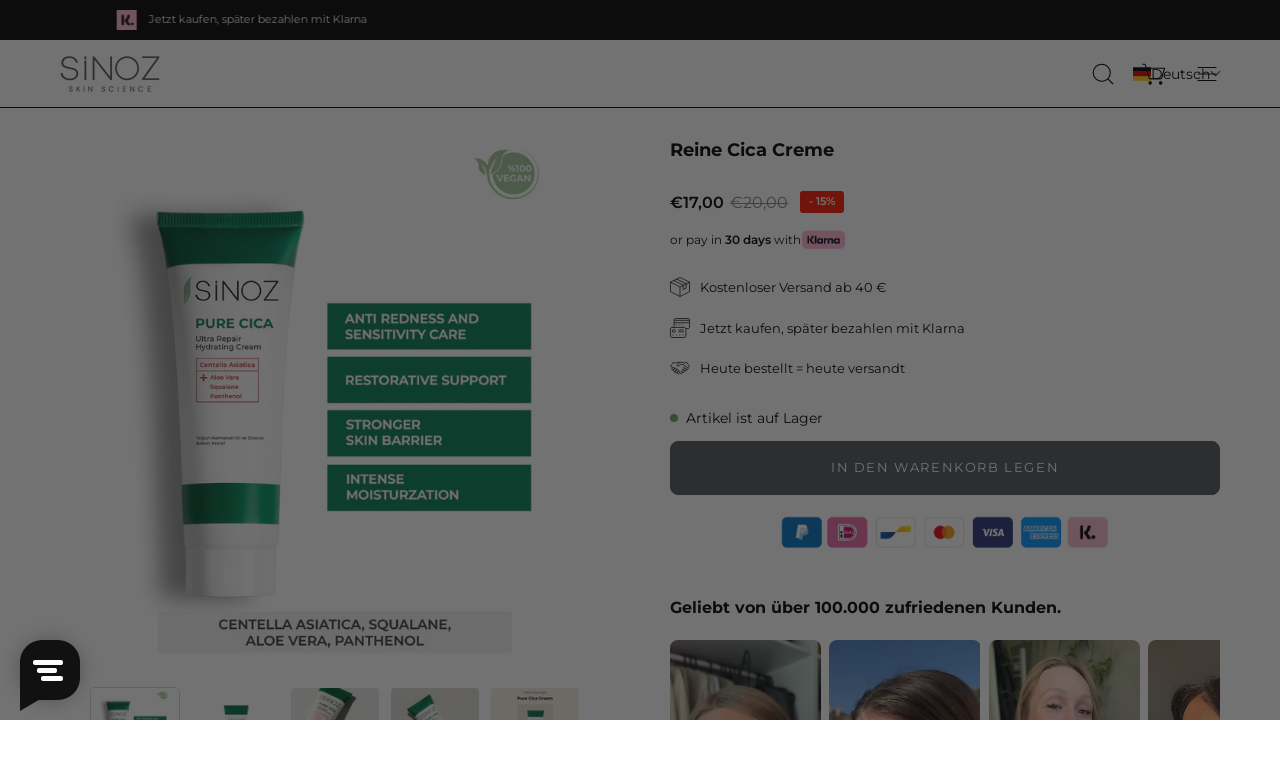

--- FILE ---
content_type: text/html; charset=utf-8
request_url: https://sinoz.eu/de/products/pure-cica-cream
body_size: 71003
content:
<!doctype html>
<html class="no-js no-touch" lang="de">
<head>

  <!-- Google Tag Manager -->
<script>(function(w,d,s,l,i){w[l]=w[l]||[];w[l].push({'gtm.start':
new Date().getTime(),event:'gtm.js'});var f=d.getElementsByTagName(s)[0],
j=d.createElement(s),dl=l!='dataLayer'?'&l='+l:'';j.async=true;j.src=
'https://www.googletagmanager.com/gtm.js?id='+i+dl;f.parentNode.insertBefore(j,f);
})(window,document,'script','dataLayer','GTM-MJRGB89');</script>
<!-- End Google Tag Manager -->

<script>
		!function (w, d, t) {
		  w.TiktokAnalyticsObject=t;var ttq=w[t]=w[t]||[];ttq.methods=["page","track","identify","instances","debug","on","off","once","ready","alias","group","enableCookie","disableCookie"],ttq.setAndDefer=function(t,e){t[e]=function(){t.push([e].concat(Array.prototype.slice.call(arguments,0)))}};for(var i=0;i<ttq.methods.length;i++)ttq.setAndDefer(ttq,ttq.methods[i]);ttq.instance=function(t){for(var e=ttq._i[t]||[],n=0;n<ttq.methods.length;n++
)ttq.setAndDefer(e,ttq.methods[n]);return e},ttq.load=function(e,n){var i="https://analytics.tiktok.com/i18n/pixel/events.js";ttq._i=ttq._i||{},ttq._i[e]=[],ttq._i[e]._u=i,ttq._t=ttq._t||{},ttq._t[e]=+new Date,ttq._o=ttq._o||{},ttq._o[e]=n||{};n=document.createElement("script");n.type="text/javascript",n.async=!0,n.src=i+"?sdkid="+e+"&lib="+t;e=document.getElementsByTagName("script")[0];e.parentNode.insertBefore(n,e)};
		
		  ttq.load('CGNV9D3C77U8HNGVF5LG');
		  ttq.page();
		}(window, document, 'ttq');
	</script>

  <!-- TikTok Pixel Code Start -->
<script>
!function (w, d, t) {
  w.TiktokAnalyticsObject=t;var ttq=w[t]=w[t]||[];ttq.methods=["page","track","identify","instances","debug","on","off","once","ready","alias","group","enableCookie","disableCookie","holdConsent","revokeConsent","grantConsent"],ttq.setAndDefer=function(t,e){t[e]=function(){t.push([e].concat(Array.prototype.slice.call(arguments,0)))}};for(var i=0;i<ttq.methods.length;i++)ttq.setAndDefer(ttq,ttq.methods[i]);ttq.instance=function(t){for(
var e=ttq._i[t]||[],n=0;n<ttq.methods.length;n++)ttq.setAndDefer(e,ttq.methods[n]);return e},ttq.load=function(e,n){var r="https://analytics.tiktok.com/i18n/pixel/events.js",o=n&&n.partner;ttq._i=ttq._i||{},ttq._i[e]=[],ttq._i[e]._u=r,ttq._t=ttq._t||{},ttq._t[e]=+new Date,ttq._o=ttq._o||{},ttq._o[e]=n||{};n=document.createElement("script")
;n.type="text/javascript",n.async=!0,n.src=r+"?sdkid="+e+"&lib="+t;e=document.getElementsByTagName("script")[0];e.parentNode.insertBefore(n,e)};


  ttq.load('CGNV9D3C77U8HNGVF5LG');
  ttq.page();
}(window, document, 'ttq');
</script>
<!-- TikTok Pixel Code End -->

<!-- Hotjar Tracking Code for https://sinoz.eu -->
<script>
    (function(h,o,t,j,a,r){
        h.hj=h.hj||function(){(h.hj.q=h.hj.q||[]).push(arguments)};
        h._hjSettings={hjid:3470485,hjsv:6};
        a=o.getElementsByTagName('head')[0];
        r=o.createElement('script');r.async=1;
        r.src=t+h._hjSettings.hjid+j+h._hjSettings.hjsv;
        a.appendChild(r);
    })(window,document,'https://static.hotjar.com/c/hotjar-','.js?sv=');
</script>
<!-- Snap Pixel Code --> <script type='text/javascript'> (function(e,t,n){if(e.snaptr)return;var a=e.snaptr=function() {a.handleRequest?a.handleRequest.apply(a,arguments):a.queue.push(arguments)}; a.queue=[];var s='script';r=t.createElement(s);r.async=!0; r.src=n;var u=t.getElementsByTagName(s)[0]; u.parentNode.insertBefore(r,u);})(window,document, 'https://sc-static.net/scevent.min.js'); snaptr('init', '51606d2e-d261-4442-9f96-add7455227e0', { 'user_email': '_INSERT_USER_EMAIL_' }); snaptr('track', 'PAGE_VIEW'); </script> <!-- End Snap Pixel Code -->
  <meta name="google-site-verification" content="KaLoG8qIWwCVO36YozrtNDg5tDUMbCVPg6p0w_9jli8" />

  <script type="text/javascript">
window.Trengo = window.Trengo || {};
window.Trengo.key = '1ztugVYHuNeL39XH1JuI';
(function(d, script, t) {
    script = d.createElement('script');
    script.type = 'text/javascript';
    script.async = true;
    script.src = 'https://static.widget.trengo.eu/embed.js';
    d.getElementsByTagName('head')[0].appendChild(script);
}(document));
</script> 



  
  <meta charset="utf-8">
  <meta http-equiv='X-UA-Compatible' content='IE=edge'>
  <meta name="viewport" content="width=device-width, height=device-height, initial-scale=1.0, minimum-scale=1.0">
  <link rel="canonical" href="https://sinoz.eu/de/products/pure-cica-cream" />

  <link rel="preload" as="style" href="//sinoz.eu/cdn/shop/t/29/assets/theme.css?v=95235884879940099561763132782">
  <link rel="preload" as="script" href="//sinoz.eu/cdn/shop/t/29/assets/lazysizes.min.js?v=111431644619468174291681132552">
  <link rel="preload" as="script" href="//sinoz.eu/cdn/shop/t/29/assets/vendor.js?v=63626716640784598841681132552">
  <link rel="preload" as="script" href="//sinoz.eu/cdn/shop/t/29/assets/theme.js?v=28374003102175709981741360692">
  <link rel="preload" as="image" href="//sinoz.eu/cdn/shop/t/29/assets/loading.svg?v=91665432863842511931681132552">

  <link rel="preconnect" href="https://cdn.shopify.com" crossorigin>
  <link rel="preconnect" href="https://fonts.shopify.com" crossorigin>
  <link rel="preconnect" href="https://monorail-edge.shopifysvc.com" crossorigin><link rel="shortcut icon" href="//sinoz.eu/cdn/shop/files/Schermafbeelding_2022-01-09_om_11.54.48-removebg-preview_6afac3e1-bdcb-4203-b238-8331e32446cf_32x32.png?v=1641725718" type="image/png" />
  <title>Reine Cica Creme &ndash; Sinoz Cosmetics</title><meta name="description" content="Sorgt für eine genährte Haut, die prall und lebendig aussieht. Formuliert mit Aloe Vera und Panthenol, umhüllt es die Haut wie ein Schutzschild gegen freie Radikale."><link rel="preload" as="font" href="//sinoz.eu/cdn/fonts/montserrat/montserrat_n4.81949fa0ac9fd2021e16436151e8eaa539321637.woff2" type="font/woff2" crossorigin><link rel="preload" as="font" href="//sinoz.eu/cdn/fonts/montserrat/montserrat_n7.3c434e22befd5c18a6b4afadb1e3d77c128c7939.woff2" type="font/woff2" crossorigin>

<meta property="og:site_name" content="Sinoz Cosmetics">
<meta property="og:url" content="https://sinoz.eu/de/products/pure-cica-cream">
<meta property="og:title" content="Reine Cica Creme">
<meta property="og:type" content="product">
<meta property="og:description" content="Sorgt für eine genährte Haut, die prall und lebendig aussieht. Formuliert mit Aloe Vera und Panthenol, umhüllt es die Haut wie ein Schutzschild gegen freie Radikale."><meta property="og:image" content="http://sinoz.eu/cdn/shop/files/13_Pure_Cica_Cream.jpg?v=1740998825">
  <meta property="og:image:secure_url" content="https://sinoz.eu/cdn/shop/files/13_Pure_Cica_Cream.jpg?v=1740998825">
  <meta property="og:image:width" content="1080">
  <meta property="og:image:height" content="1080"><meta property="og:price:amount" content="17,00">
  <meta property="og:price:currency" content="EUR"><meta name="twitter:card" content="summary_large_image">
<meta name="twitter:title" content="Reine Cica Creme">
<meta name="twitter:description" content="Sorgt für eine genährte Haut, die prall und lebendig aussieht. Formuliert mit Aloe Vera und Panthenol, umhüllt es die Haut wie ein Schutzschild gegen freie Radikale."><style data-shopify>@font-face {
  font-family: Montserrat;
  font-weight: 700;
  font-style: normal;
  font-display: swap;
  src: url("//sinoz.eu/cdn/fonts/montserrat/montserrat_n7.3c434e22befd5c18a6b4afadb1e3d77c128c7939.woff2") format("woff2"),
       url("//sinoz.eu/cdn/fonts/montserrat/montserrat_n7.5d9fa6e2cae713c8fb539a9876489d86207fe957.woff") format("woff");
}

@font-face {
  font-family: Montserrat;
  font-weight: 400;
  font-style: normal;
  font-display: swap;
  src: url("//sinoz.eu/cdn/fonts/montserrat/montserrat_n4.81949fa0ac9fd2021e16436151e8eaa539321637.woff2") format("woff2"),
       url("//sinoz.eu/cdn/fonts/montserrat/montserrat_n4.a6c632ca7b62da89c3594789ba828388aac693fe.woff") format("woff");
}



  @font-face {
  font-family: Montserrat;
  font-weight: 800;
  font-style: normal;
  font-display: swap;
  src: url("//sinoz.eu/cdn/fonts/montserrat/montserrat_n8.853056e398b4dadf6838423edb7abaa02f651554.woff2") format("woff2"),
       url("//sinoz.eu/cdn/fonts/montserrat/montserrat_n8.9201aba6104751e1b3e48577a5a739fc14862200.woff") format("woff");
}




  @font-face {
  font-family: Montserrat;
  font-weight: 400;
  font-style: normal;
  font-display: swap;
  src: url("//sinoz.eu/cdn/fonts/montserrat/montserrat_n4.81949fa0ac9fd2021e16436151e8eaa539321637.woff2") format("woff2"),
       url("//sinoz.eu/cdn/fonts/montserrat/montserrat_n4.a6c632ca7b62da89c3594789ba828388aac693fe.woff") format("woff");
}




  @font-face {
  font-family: Montserrat;
  font-weight: 900;
  font-style: normal;
  font-display: swap;
  src: url("//sinoz.eu/cdn/fonts/montserrat/montserrat_n9.680ded1be351aa3bf3b3650ac5f6df485af8a07c.woff2") format("woff2"),
       url("//sinoz.eu/cdn/fonts/montserrat/montserrat_n9.0cc5aaeff26ef35c23b69a061997d78c9697a382.woff") format("woff");
}




  @font-face {
  font-family: Montserrat;
  font-weight: 100;
  font-style: normal;
  font-display: swap;
  src: url("//sinoz.eu/cdn/fonts/montserrat/montserrat_n1.2f0714cbd41857ba00d5d4fafdce92c40aadb8e6.woff2") format("woff2"),
       url("//sinoz.eu/cdn/fonts/montserrat/montserrat_n1.7bec1bf4c4d0f77c37dc95cf9616413eceba9082.woff") format("woff");
}




  @font-face {
  font-family: Montserrat;
  font-weight: 500;
  font-style: normal;
  font-display: swap;
  src: url("//sinoz.eu/cdn/fonts/montserrat/montserrat_n5.07ef3781d9c78c8b93c98419da7ad4fbeebb6635.woff2") format("woff2"),
       url("//sinoz.eu/cdn/fonts/montserrat/montserrat_n5.adf9b4bd8b0e4f55a0b203cdd84512667e0d5e4d.woff") format("woff");
}




  @font-face {
  font-family: Montserrat;
  font-weight: 400;
  font-style: italic;
  font-display: swap;
  src: url("//sinoz.eu/cdn/fonts/montserrat/montserrat_i4.5a4ea298b4789e064f62a29aafc18d41f09ae59b.woff2") format("woff2"),
       url("//sinoz.eu/cdn/fonts/montserrat/montserrat_i4.072b5869c5e0ed5b9d2021e4c2af132e16681ad2.woff") format("woff");
}




  @font-face {
  font-family: Montserrat;
  font-weight: 700;
  font-style: italic;
  font-display: swap;
  src: url("//sinoz.eu/cdn/fonts/montserrat/montserrat_i7.a0d4a463df4f146567d871890ffb3c80408e7732.woff2") format("woff2"),
       url("//sinoz.eu/cdn/fonts/montserrat/montserrat_i7.f6ec9f2a0681acc6f8152c40921d2a4d2e1a2c78.woff") format("woff");
}


:root {--COLOR-BUTTON-PRIMARY-BG: #53565a;
  --COLOR-BUTTON-PRIMARY-BG-HOVER: #a3d7c9;--PRIMARY-BG-TRANSITION: background 0s linear 0s;
    --PRIMARY-BG-TRANSITION-HOVER: background 0s linear 0.3s;--COLOR-BUTTON-PRIMARY-TEXT: #ffffff;--COLOR-BUTTON-PRIMARY-TEXT-HOVER: #ffffff;--COLOR-BUTTON-PRIMARY-BORDER: #53565a;--PRIMARY-BUTTON-BORDER: var(--BORDER-WIDTH) solid var(--COLOR-BUTTON-PRIMARY-BORDER);--COLOR-BUTTON-PRIMARY-BORDER-HOVER: #a3d7c9;--PRIMARY-BUTTON-BORDER-HOVER: var(--BORDER-WIDTH) solid var(--COLOR-BUTTON-PRIMARY-BORDER-HOVER);--COLOR-BUTTON-PRIMARY-FADE: rgba(83, 86, 90, 0.05);
  --COLOR-BUTTON-PRIMARY-BG-ALPHA-50: rgba(83, 86, 90, 0.5);
  --COLOR-BUTTON-PRIMARY-TEXT-ALPHA-50: rgba(255, 255, 255, 0.5);

  --COLOR-BUTTON-SECONDARY-BG: #ffffff;
  --COLOR-BUTTON-SECONDARY-BG-HOVER: #000000;--SECONDARY-BG-TRANSITION: background 0s linear 0s;
    --SECONDARY-BG-TRANSITION-HOVER: background 0s linear 0.3s;--COLOR-BUTTON-SECONDARY-TEXT: #000000;--COLOR-BUTTON-SECONDARY-TEXT-HOVER: #ffffff;--COLOR-BUTTON-SECONDARY-BORDER: #000000;--SECONDARY-BUTTON-BORDER: var(--BORDER-WIDTH) solid var(--COLOR-BUTTON-SECONDARY-BORDER);--COLOR-BUTTON-SECONDARY-BORDER-HOVER: #000000;--SECONDARY-BUTTON-BORDER-HOVER: var(--BORDER-WIDTH) solid var(--COLOR-BUTTON-SECONDARY-BORDER-HOVER);--COLOR-BUTTON-SECONDARY-TEXT-ALPHA-50: rgba(0, 0, 0, 0.5);

  --COLOR-HEADING: #000000;
  --COLOR-TEXT: #000;
  --COLOR-TEXT-DARKEN: #000000;
  --COLOR-TEXT-LIGHTEN: #333333;
  --COLOR-TEXT-ALPHA-5: rgba(0, 0, 0, 0.05);
  --COLOR-TEXT-ALPHA-8: rgba(0, 0, 0, 0.08);
  --COLOR-TEXT-ALPHA-10: rgba(0, 0, 0, 0.1);
  --COLOR-TEXT-ALPHA-15: rgba(0, 0, 0, 0.15);
  --COLOR-TEXT-ALPHA-20: rgba(0, 0, 0, 0.2);
  --COLOR-TEXT-ALPHA-25: rgba(0, 0, 0, 0.25);
  --COLOR-TEXT-ALPHA-50: rgba(0, 0, 0, 0.5);
  --COLOR-TEXT-ALPHA-60: rgba(0, 0, 0, 0.6);
  --COLOR-TEXT-ALPHA-85: rgba(0, 0, 0, 0.85);

  --COLOR-BG: #fff;
  --COLOR-BG-ALPHA-25: rgba(255, 255, 255, 0.25);
  --COLOR-BG-ALPHA-35: rgba(255, 255, 255, 0.35);
  --COLOR-BG-ALPHA-60: rgba(255, 255, 255, 0.6);
  --COLOR-BG-ALPHA-65: rgba(255, 255, 255, 0.65);
  --COLOR-BG-ALPHA-85: rgba(255, 255, 255, 0.85);
  --COLOR-BG-OVERLAY: rgba(255, 255, 255, 0.75);
  --COLOR-BG-DARKEN: #e6e6e6;
  --COLOR-BG-LIGHTEN-DARKEN: #e6e6e6;
  --COLOR-BG-LIGHTEN-DARKEN-2: #cdcdcd;
  --COLOR-BG-LIGHTEN-DARKEN-3: #b3b3b3;
  --COLOR-BG-LIGHTEN-DARKEN-4: #9a9a9a;
  --COLOR-BG-LIGHTEN-DARKEN-CONTRAST: #b3b3b3;
  --COLOR-BG-LIGHTEN-DARKEN-CONTRAST-2: #999999;
  --COLOR-BG-LIGHTEN-DARKEN-CONTRAST-3: #808080;
  --COLOR-BG-LIGHTEN-DARKEN-CONTRAST-4: #666666;

  --COLOR-BG-SECONDARY: #f7f7f7;
  --COLOR-BG-SECONDARY-LIGHTEN-DARKEN: #dedede;
  --COLOR-BG-SECONDARY-LIGHTEN-DARKEN-CONTRAST: #777777;

  --COLOR-BG-ACCENT: #f7f7f7;

  --COLOR-INPUT-BG: #fff;

  --COLOR-ACCENT: #a3d7c9;
  --COLOR-ACCENT-TEXT: #fff;

  --COLOR-TAG-SAVING: #ff1700;
  --COLOR-TAG-SAVING-TEXT: #fff;

  --COLOR-TAG-CUSTOM: #000000;
  --COLOR-TAG-TEXT: #ffffff;

  --COLOR-BORDER: #d3d3d3;
  --COLOR-BORDER-ALPHA-15: rgba(211, 211, 211, 0.15);
  --COLOR-BORDER-ALPHA-30: rgba(211, 211, 211, 0.3);
  --COLOR-BORDER-ALPHA-50: rgba(211, 211, 211, 0.5);
  --COLOR-BORDER-ALPHA-65: rgba(211, 211, 211, 0.65);
  --COLOR-BORDER-LIGHTEN-DARKEN: #868686;
  --COLOR-BORDER-HAIRLINE: #f7f7f7;

  --COLOR-WHITE-BLACK: fff;
  --COLOR-BLACK-WHITE: #000;--COLOR-DISABLED-GREY: rgba(0, 0, 0, 0.05);
  --COLOR-DISABLED-GREY-DARKEN: rgba(0, 0, 0, 0.45);
  --COLOR-ERROR: #D02E2E;
  --COLOR-ERROR-BG: #f3cbcb;
  --COLOR-SUCCESS: #56AD6A;
  --COLOR-SUCCESS-BG: #ECFEF0;
  --COLOR-WARN: #ECBD5E;
  --COLOR-TRANSPARENT: rgba(255, 255, 255, 0);
  --COLOR-WHITE: #fff;
  --COLOR-WHITE-ALPHA-50: rgba(255, 255, 255, 0.5);
  --COLOR-WHITE-ALPHA-60: rgba(255, 255, 255, 0.6);
  --COLOR-BLACK: #000;
  --COLOR-BLACK-ALPHA-20: rgba(0, 0, 0, 0.2);
  --COLOR-BLACK-ALPHA-50: rgba(0, 0, 0, 0.5);
  --COLOR-BLACK-ALPHA-60: rgba(0, 0, 0, 0.6);--FONT-STACK-BODY: Montserrat, sans-serif;
  --FONT-STYLE-BODY: normal;
  --FONT-STYLE-BODY-ITALIC: italic;
  --FONT-ADJUST-BODY: 0.9;

  --FONT-WEIGHT-BODY: 400;
  --FONT-WEIGHT-BODY-LIGHT: 100;
  --FONT-WEIGHT-BODY-MEDIUM: 700;
  --FONT-WEIGHT-BODY-BOLD: 500;

  --FONT-STACK-HEADING: Montserrat, sans-serif;
  --FONT-STYLE-HEADING: normal;
  --FONT-STYLE-HEADING-ITALIC: italic;
  --FONT-ADJUST-HEADING: 0.8;

  --FONT-WEIGHT-HEADING: 700;
  --FONT-WEIGHT-HEADING-LIGHT: 400;
  --FONT-WEIGHT-HEADING-MEDIUM: 900;
  --FONT-WEIGHT-HEADING-BOLD: 800;

  --FONT-STACK-NAV: Montserrat, sans-serif;
  --FONT-STYLE-NAV: normal;
  --FONT-STYLE-NAV-ITALIC: italic;
  --FONT-ADJUST-NAV: 0.95;

  --FONT-WEIGHT-NAV: 400;
  --FONT-WEIGHT-NAV-LIGHT: 100;
  --FONT-WEIGHT-NAV-MEDIUM: 700;
  --FONT-WEIGHT-NAV-BOLD: 500;

  --FONT-STACK-BUTTON: Montserrat, sans-serif;
  --FONT-STYLE-BUTTON: normal;
  --FONT-STYLE-BUTTON-ITALIC: italic;
  --FONT-ADJUST-BUTTON: 0.8;

  --FONT-WEIGHT-BUTTON: 400;
  --FONT-WEIGHT-BUTTON-MEDIUM: 700;
  --FONT-WEIGHT-BUTTON-BOLD: 500;

  --FONT-STACK-SUBHEADING: Montserrat, sans-serif;
  --FONT-STYLE-SUBHEADING: normal;
  --FONT-STYLE-SUBHEADING-ITALIC: italic;
  --FONT-ADJUST-SUBHEADING: 1.0;

  --FONT-WEIGHT-SUBHEADING: 400;
  --FONT-WEIGHT-SUBHEADING-LIGHT: 100;
  --FONT-WEIGHT-SUBHEADING-MEDIUM: 700;
  --FONT-WEIGHT-SUBHEADING-BOLD: 500;

  --LETTER-SPACING-SUBHEADING: 0.0em;
  --LETTER-SPACING-BUTTON: 0.125em;

  --BUTTON-TEXT-CAPS: uppercase;
  --SUBHEADING-TEXT-CAPS: uppercase;--FONT-SIZE-INPUT: 1rem;--RADIUS: 8px;
  --RADIUS-SMALL: 8px;
  --RADIUS-TINY: 8px;
  --RADIUS-BADGE: 3px;
  --RADIUS-CHECKBOX: 4px;
  --RADIUS-TEXTAREA: 8px;--PRODUCT-MEDIA-PADDING-TOP: 130.0%;--BORDER-WIDTH: 1px;--STROKE-WIDTH: 12px;--SITE-WIDTH: 1440px;
  --SITE-WIDTH-NARROW: 840px;--ICON-ARROW-RIGHT: url( "//sinoz.eu/cdn/shop/t/29/assets/icon-chevron-right.svg?v=115618353204357621731681132552" );--loading-svg: url( "//sinoz.eu/cdn/shop/t/29/assets/loading.svg?v=91665432863842511931681132552" );
  --icon-check: url( "//sinoz.eu/cdn/shop/t/29/assets/icon-check.svg?v=175316081881880408121681132552" );
  --icon-check-swatch: url( "//sinoz.eu/cdn/shop/t/29/assets/icon-check-swatch.svg?v=131897745589030387781681132552" );
  --icon-zoom-in: url( "//sinoz.eu/cdn/shop/t/29/assets/icon-zoom-in.svg?v=157433013461716915331681132552" );
  --icon-zoom-out: url( "//sinoz.eu/cdn/shop/t/29/assets/icon-zoom-out.svg?v=164909107869959372931681132552" );--collection-sticky-bar-height: 0;
  --collection-image-padding-top: 60%;

  --drawer-width: 400px;
  --drawer-transition: transform 0.4s cubic-bezier(0.46, 0.01, 0.32, 1);--full-height: 100vh;
  --header-height: 60px;
  --has-scrolled-header-height: 60px;
  --announcement-height: 0px;
  --content-full: calc(100vh - var(--header-height) - var(--announcement-height));--gutter: 60px;
  --gutter-mobile: 20px;
  --grid-gutter: 20px;
  --grid-gutter-mobile: 35px;--inner: 20px;
  --inner-tablet: 18px;
  --inner-mobile: 16px;--grid: repeat(4, minmax(0, 1fr));
  --grid-tablet: repeat(2, minmax(0, 1fr));
  --grid-mobile: repeat(2, minmax(0, 1fr));
  --megamenu-grid: repeat(4, minmax(0, 1fr));
  --grid-row: 1 / span 4;--scrollbar-width: 0px;--overlay: #000;
  --overlay-opacity: 1;--swatch-width: 40px;
  --swatch-height: 20px;
  --swatch-size: 42px;
  --swatch-size-mobile: 30px;

  
  --move-offset: 20px;

  
  --autoplay-speed: 2200ms;

  
--filter-bg: .97;
  
    --product-filter-bg: 1.0;}</style><link href="//sinoz.eu/cdn/shop/t/29/assets/theme.css?v=95235884879940099561763132782" rel="stylesheet" type="text/css" media="all" /><script type="text/javascript">
    if (window.MSInputMethodContext && document.documentMode) {
      var scripts = document.getElementsByTagName('script')[0];
      var polyfill = document.createElement("script");
      polyfill.defer = true;
      polyfill.src = "//sinoz.eu/cdn/shop/t/29/assets/ie11.js?v=164037955086922138091681132552";

      scripts.parentNode.insertBefore(polyfill, scripts);

      document.documentElement.classList.add('ie11');
    } else {
      document.documentElement.className = document.documentElement.className.replace('no-js', 'js');
    }

    document.addEventListener('lazyloaded', (e) => {
      const lazyImage = e.target.parentNode;
      if (lazyImage.classList.contains('lazy-image')) {
        // Wait for the fade in images animation to complete
        setTimeout(() => {
          lazyImage.style.backgroundImage = 'none';
        }, 500);
      }
    });

    let root = '/de';
    if (root[root.length - 1] !== '/') {
      root = `${root}/`;
    }

    window.theme = {
      assets: {
        photoswipe: '//sinoz.eu/cdn/shop/t/29/assets/photoswipe.js?v=108660782622152556431681132552',
        smoothscroll: '//sinoz.eu/cdn/shop/t/29/assets/smoothscroll.js?v=37906625415260927261681132552',
        no_image: "//sinoz.eu/cdn/shopifycloud/storefront/assets/no-image-2048-a2addb12_1024x.gif",
        swatches: '//sinoz.eu/cdn/shop/t/29/assets/swatches.json?v=108341084980828767351681132552',
        base: "//sinoz.eu/cdn/shop/t/29/assets/"
      },
      routes: {
        root: root,
        cart_url: "\/de\/cart",
        cart_add_url: "\/de\/cart\/add",
        cart_change_url: "\/de\/cart\/change",
        shop_url: "https:\/\/sinoz.eu",
        search_url: "\/de\/search",
        product_recommendations_url: "\/de\/recommendations\/products"
      },
      strings: {
        add_to_cart: "in den Warenkorb legen",
        cart_acceptance_error: "Sie müssen unsere Allgemeinen Geschäftsbedingungen akzeptieren.",
        cart_empty: "Ihr Warenkorb ist derzeit leer.",
        cart_price: "Preis",
        cart_quantity: "Menge",
        cart_items_one: "{{ count }} Element",
        cart_items_many: "{{ count }} Elemente",
        cart_title: "Wagen",
        cart_total: "Gesamtbetrag",
        continue_shopping: "Mit dem Einkaufen fortfahren",
        free: "Kostenlos",
        limit_error: "Entschuldigung, sieht so aus, als hätten wir nicht genug von diesem Produkt.",
        no_results: "keine Ergebnisse gefunden",
        preorder: "Vorbestellen",
        remove: "Entfernen",
        results_one: "Ergebnis",
        results_other: "Ergebnisse",
        sale_badge_text: "  ",
        saving_badge: "-{{ discount }}",
        saving_up_to_badge: "-{{ discount }}",
        sold_out: "Ausverkauft",
        subscription: "Abonnement",
        unavailable: "Nicht verfügbar",
        unit_price_label: "Einzelpreis",
        unit_price_separator: "pro",
        view_all: "Alle ansehen",
        zero_qty_error: "Die Menge muss größer als 0 sein.",
        delete_confirm: "Möchten Sie diese Adresse wirklich löschen?",
        newsletter_product_availability: "Benachrichtigen Sie mich, wenn es verfügbar ist"
      },
      icons: {
        plus: '<svg aria-hidden="true" focusable="false" role="presentation" class="icon icon-toggle-plus" viewBox="0 0 192 192"><path d="M30 96h132M96 30v132" stroke="currentColor" stroke-linecap="round" stroke-linejoin="round"/></svg>',
        minus: '<svg aria-hidden="true" focusable="false" role="presentation" class="icon icon-toggle-minus" viewBox="0 0 192 192"><path d="M30 96h132" stroke="currentColor" stroke-linecap="round" stroke-linejoin="round"/></svg>',
        close: '<svg aria-hidden="true" focusable="false" role="presentation" class="icon icon-close" viewBox="0 0 192 192"><path d="M150 42L42 150M150 150L42 42" stroke="currentColor" stroke-linecap="round" stroke-linejoin="round"/></svg>'
      },
      settings: {
        animations: true,
        cartType: "drawer",
        enableAcceptTerms: false,
        enableInfinityScroll: true,
        enablePaymentButton: false,
        gridImageSize: "cover",
        gridImageAspectRatio: 1.3,
        mobileMenuBehaviour: "link",
        productGridHover: "slideshow",
        savingBadgeType: "percentage",
        showSaleBadge: false,
        showSoldBadge: true,
        showSavingBadge: true,
        quickBuy: "quick_buy",
        currency_code_enable: false,
        hideInventoryCount: false,
        enableColorSwatchesCollection: false,
      },
      sizes: {
        mobile: 480,
        small: 768,
        large: 1024,
        widescreen: 1440
      },
      moneyFormat: "€{{amount_with_comma_separator}}",
      moneyWithCurrencyFormat: "€{{amount_with_comma_separator}} EUR",
      info: {
        name: 'Palo Alto'
      },
      version: '4.6.0'
    };
    window.lazySizesConfig = window.lazySizesConfig || {};
    window.lazySizesConfig.preloadAfterLoad = true;
    window.PaloAlto = window.PaloAlto || {};
    window.slate = window.slate || {};
    window.isHeaderTransparent = false;
    window.initialHeaderHeight = 60;
    window.hasScrolledHeaderHeight = 60;
    window.lastWindowWidth = window.innerWidth || document.documentElement.clientWidth;
  </script>
  <script src="//sinoz.eu/cdn/shop/t/29/assets/lazysizes.min.js?v=111431644619468174291681132552" async="async"></script><script src="//sinoz.eu/cdn/shop/t/29/assets/vendor.js?v=63626716640784598841681132552" defer="defer"></script>
  <script src="//sinoz.eu/cdn/shop/t/29/assets/theme.js?v=28374003102175709981741360692" defer="defer"></script>

  <script>window.performance && window.performance.mark && window.performance.mark('shopify.content_for_header.start');</script><meta id="shopify-digital-wallet" name="shopify-digital-wallet" content="/50545295559/digital_wallets/dialog">
<meta name="shopify-checkout-api-token" content="934e338a9bb09b731accc9b8f4c31375">
<meta id="in-context-paypal-metadata" data-shop-id="50545295559" data-venmo-supported="false" data-environment="production" data-locale="de_DE" data-paypal-v4="true" data-currency="EUR">
<link rel="alternate" hreflang="x-default" href="https://sinoz.eu/products/pure-cica-cream">
<link rel="alternate" hreflang="nl" href="https://sinoz.eu/nl/products/pure-cica-cream">
<link rel="alternate" hreflang="fr" href="https://sinoz.eu/fr/products/pure-cica-cream">
<link rel="alternate" hreflang="de" href="https://sinoz.eu/de/products/pure-cica-cream">
<link rel="alternate" hreflang="tr" href="https://sinoz.eu/tr/products/pure-cica-cream">
<link rel="alternate" type="application/json+oembed" href="https://sinoz.eu/de/products/pure-cica-cream.oembed">
<script async="async" src="/checkouts/internal/preloads.js?locale=de-NL"></script>
<link rel="preconnect" href="https://shop.app" crossorigin="anonymous">
<script async="async" src="https://shop.app/checkouts/internal/preloads.js?locale=de-NL&shop_id=50545295559" crossorigin="anonymous"></script>
<script id="apple-pay-shop-capabilities" type="application/json">{"shopId":50545295559,"countryCode":"NL","currencyCode":"EUR","merchantCapabilities":["supports3DS"],"merchantId":"gid:\/\/shopify\/Shop\/50545295559","merchantName":"Sinoz Cosmetics","requiredBillingContactFields":["postalAddress","email","phone"],"requiredShippingContactFields":["postalAddress","email","phone"],"shippingType":"shipping","supportedNetworks":["visa","maestro","masterCard","amex"],"total":{"type":"pending","label":"Sinoz Cosmetics","amount":"1.00"},"shopifyPaymentsEnabled":true,"supportsSubscriptions":true}</script>
<script id="shopify-features" type="application/json">{"accessToken":"934e338a9bb09b731accc9b8f4c31375","betas":["rich-media-storefront-analytics"],"domain":"sinoz.eu","predictiveSearch":true,"shopId":50545295559,"locale":"de"}</script>
<script>var Shopify = Shopify || {};
Shopify.shop = "sinoz-cosmetics.myshopify.com";
Shopify.locale = "de";
Shopify.currency = {"active":"EUR","rate":"1.0"};
Shopify.country = "NL";
Shopify.theme = {"name":"Sinoz Nieuwe Site","id":147163447638,"schema_name":"Palo Alto","schema_version":"4.6.0","theme_store_id":777,"role":"main"};
Shopify.theme.handle = "null";
Shopify.theme.style = {"id":null,"handle":null};
Shopify.cdnHost = "sinoz.eu/cdn";
Shopify.routes = Shopify.routes || {};
Shopify.routes.root = "/de/";</script>
<script type="module">!function(o){(o.Shopify=o.Shopify||{}).modules=!0}(window);</script>
<script>!function(o){function n(){var o=[];function n(){o.push(Array.prototype.slice.apply(arguments))}return n.q=o,n}var t=o.Shopify=o.Shopify||{};t.loadFeatures=n(),t.autoloadFeatures=n()}(window);</script>
<script>
  window.ShopifyPay = window.ShopifyPay || {};
  window.ShopifyPay.apiHost = "shop.app\/pay";
  window.ShopifyPay.redirectState = null;
</script>
<script id="shop-js-analytics" type="application/json">{"pageType":"product"}</script>
<script defer="defer" async type="module" src="//sinoz.eu/cdn/shopifycloud/shop-js/modules/v2/client.init-shop-cart-sync_KNlu3ypL.de.esm.js"></script>
<script defer="defer" async type="module" src="//sinoz.eu/cdn/shopifycloud/shop-js/modules/v2/chunk.common_SKKNcA3B.esm.js"></script>
<script type="module">
  await import("//sinoz.eu/cdn/shopifycloud/shop-js/modules/v2/client.init-shop-cart-sync_KNlu3ypL.de.esm.js");
await import("//sinoz.eu/cdn/shopifycloud/shop-js/modules/v2/chunk.common_SKKNcA3B.esm.js");

  window.Shopify.SignInWithShop?.initShopCartSync?.({"fedCMEnabled":true,"windoidEnabled":true});

</script>
<script>
  window.Shopify = window.Shopify || {};
  if (!window.Shopify.featureAssets) window.Shopify.featureAssets = {};
  window.Shopify.featureAssets['shop-js'] = {"shop-cart-sync":["modules/v2/client.shop-cart-sync_k8i4GZj8.de.esm.js","modules/v2/chunk.common_SKKNcA3B.esm.js"],"init-fed-cm":["modules/v2/client.init-fed-cm_D0BjbGtx.de.esm.js","modules/v2/chunk.common_SKKNcA3B.esm.js"],"init-shop-email-lookup-coordinator":["modules/v2/client.init-shop-email-lookup-coordinator_C1Mn5gmY.de.esm.js","modules/v2/chunk.common_SKKNcA3B.esm.js"],"shop-cash-offers":["modules/v2/client.shop-cash-offers_B3whTqcF.de.esm.js","modules/v2/chunk.common_SKKNcA3B.esm.js","modules/v2/chunk.modal_DkIG3Fgw.esm.js"],"shop-button":["modules/v2/client.shop-button_D_RfUj15.de.esm.js","modules/v2/chunk.common_SKKNcA3B.esm.js"],"init-windoid":["modules/v2/client.init-windoid_8jeYy5EL.de.esm.js","modules/v2/chunk.common_SKKNcA3B.esm.js"],"avatar":["modules/v2/client.avatar_BTnouDA3.de.esm.js"],"init-shop-cart-sync":["modules/v2/client.init-shop-cart-sync_KNlu3ypL.de.esm.js","modules/v2/chunk.common_SKKNcA3B.esm.js"],"shop-toast-manager":["modules/v2/client.shop-toast-manager_BgCuCmrO.de.esm.js","modules/v2/chunk.common_SKKNcA3B.esm.js"],"pay-button":["modules/v2/client.pay-button_CjdnaBv_.de.esm.js","modules/v2/chunk.common_SKKNcA3B.esm.js"],"shop-login-button":["modules/v2/client.shop-login-button_CEUlukBc.de.esm.js","modules/v2/chunk.common_SKKNcA3B.esm.js","modules/v2/chunk.modal_DkIG3Fgw.esm.js"],"init-customer-accounts-sign-up":["modules/v2/client.init-customer-accounts-sign-up_DzHMkW24.de.esm.js","modules/v2/client.shop-login-button_CEUlukBc.de.esm.js","modules/v2/chunk.common_SKKNcA3B.esm.js","modules/v2/chunk.modal_DkIG3Fgw.esm.js"],"init-shop-for-new-customer-accounts":["modules/v2/client.init-shop-for-new-customer-accounts_YhlXPR3_.de.esm.js","modules/v2/client.shop-login-button_CEUlukBc.de.esm.js","modules/v2/chunk.common_SKKNcA3B.esm.js","modules/v2/chunk.modal_DkIG3Fgw.esm.js"],"init-customer-accounts":["modules/v2/client.init-customer-accounts_OI3KPqOS.de.esm.js","modules/v2/client.shop-login-button_CEUlukBc.de.esm.js","modules/v2/chunk.common_SKKNcA3B.esm.js","modules/v2/chunk.modal_DkIG3Fgw.esm.js"],"shop-follow-button":["modules/v2/client.shop-follow-button_hOj2EoVV.de.esm.js","modules/v2/chunk.common_SKKNcA3B.esm.js","modules/v2/chunk.modal_DkIG3Fgw.esm.js"],"lead-capture":["modules/v2/client.lead-capture_BxEnh2Kl.de.esm.js","modules/v2/chunk.common_SKKNcA3B.esm.js","modules/v2/chunk.modal_DkIG3Fgw.esm.js"],"checkout-modal":["modules/v2/client.checkout-modal_BXOrYBqT.de.esm.js","modules/v2/chunk.common_SKKNcA3B.esm.js","modules/v2/chunk.modal_DkIG3Fgw.esm.js"],"shop-login":["modules/v2/client.shop-login_C0yXGVIT.de.esm.js","modules/v2/chunk.common_SKKNcA3B.esm.js","modules/v2/chunk.modal_DkIG3Fgw.esm.js"],"payment-terms":["modules/v2/client.payment-terms_DLEnrQGV.de.esm.js","modules/v2/chunk.common_SKKNcA3B.esm.js","modules/v2/chunk.modal_DkIG3Fgw.esm.js"]};
</script>
<script>(function() {
  var isLoaded = false;
  function asyncLoad() {
    if (isLoaded) return;
    isLoaded = true;
    var urls = ["https:\/\/loox.io\/widget\/VyG1WbFQFY\/loox.1605013982891.js?shop=sinoz-cosmetics.myshopify.com","https:\/\/chimpstatic.com\/mcjs-connected\/js\/users\/72ac2c94501d203e3e72b5107\/8849f79e7f7c84cd8c64122e3.js?shop=sinoz-cosmetics.myshopify.com","https:\/\/intg.snapchat.com\/shopify\/shopify-scevent-init.js?id=34a1f0f2-fa3a-4c25-830d-7377f016c68c\u0026shop=sinoz-cosmetics.myshopify.com","https:\/\/gdprcdn.b-cdn.net\/js\/gdpr_cookie_consent.min.js?shop=sinoz-cosmetics.myshopify.com","https:\/\/cdn.adtrace.ai\/tiktok-track.js?shop=sinoz-cosmetics.myshopify.com","https:\/\/aiodstag.cirkleinc.com\/?shop=sinoz-cosmetics.myshopify.com"];
    for (var i = 0; i < urls.length; i++) {
      var s = document.createElement('script');
      s.type = 'text/javascript';
      s.async = true;
      s.src = urls[i];
      var x = document.getElementsByTagName('script')[0];
      x.parentNode.insertBefore(s, x);
    }
  };
  if(window.attachEvent) {
    window.attachEvent('onload', asyncLoad);
  } else {
    window.addEventListener('load', asyncLoad, false);
  }
})();</script>
<script id="__st">var __st={"a":50545295559,"offset":3600,"reqid":"411ff630-5b80-40c2-b10b-345298055923-1767335266","pageurl":"sinoz.eu\/de\/products\/pure-cica-cream","u":"eb9708dadc3d","p":"product","rtyp":"product","rid":8427231969622};</script>
<script>window.ShopifyPaypalV4VisibilityTracking = true;</script>
<script id="captcha-bootstrap">!function(){'use strict';const t='contact',e='account',n='new_comment',o=[[t,t],['blogs',n],['comments',n],[t,'customer']],c=[[e,'customer_login'],[e,'guest_login'],[e,'recover_customer_password'],[e,'create_customer']],r=t=>t.map((([t,e])=>`form[action*='/${t}']:not([data-nocaptcha='true']) input[name='form_type'][value='${e}']`)).join(','),a=t=>()=>t?[...document.querySelectorAll(t)].map((t=>t.form)):[];function s(){const t=[...o],e=r(t);return a(e)}const i='password',u='form_key',d=['recaptcha-v3-token','g-recaptcha-response','h-captcha-response',i],f=()=>{try{return window.sessionStorage}catch{return}},m='__shopify_v',_=t=>t.elements[u];function p(t,e,n=!1){try{const o=window.sessionStorage,c=JSON.parse(o.getItem(e)),{data:r}=function(t){const{data:e,action:n}=t;return t[m]||n?{data:e,action:n}:{data:t,action:n}}(c);for(const[e,n]of Object.entries(r))t.elements[e]&&(t.elements[e].value=n);n&&o.removeItem(e)}catch(o){console.error('form repopulation failed',{error:o})}}const l='form_type',E='cptcha';function T(t){t.dataset[E]=!0}const w=window,h=w.document,L='Shopify',v='ce_forms',y='captcha';let A=!1;((t,e)=>{const n=(g='f06e6c50-85a8-45c8-87d0-21a2b65856fe',I='https://cdn.shopify.com/shopifycloud/storefront-forms-hcaptcha/ce_storefront_forms_captcha_hcaptcha.v1.5.2.iife.js',D={infoText:'Durch hCaptcha geschützt',privacyText:'Datenschutz',termsText:'Allgemeine Geschäftsbedingungen'},(t,e,n)=>{const o=w[L][v],c=o.bindForm;if(c)return c(t,g,e,D).then(n);var r;o.q.push([[t,g,e,D],n]),r=I,A||(h.body.append(Object.assign(h.createElement('script'),{id:'captcha-provider',async:!0,src:r})),A=!0)});var g,I,D;w[L]=w[L]||{},w[L][v]=w[L][v]||{},w[L][v].q=[],w[L][y]=w[L][y]||{},w[L][y].protect=function(t,e){n(t,void 0,e),T(t)},Object.freeze(w[L][y]),function(t,e,n,w,h,L){const[v,y,A,g]=function(t,e,n){const i=e?o:[],u=t?c:[],d=[...i,...u],f=r(d),m=r(i),_=r(d.filter((([t,e])=>n.includes(e))));return[a(f),a(m),a(_),s()]}(w,h,L),I=t=>{const e=t.target;return e instanceof HTMLFormElement?e:e&&e.form},D=t=>v().includes(t);t.addEventListener('submit',(t=>{const e=I(t);if(!e)return;const n=D(e)&&!e.dataset.hcaptchaBound&&!e.dataset.recaptchaBound,o=_(e),c=g().includes(e)&&(!o||!o.value);(n||c)&&t.preventDefault(),c&&!n&&(function(t){try{if(!f())return;!function(t){const e=f();if(!e)return;const n=_(t);if(!n)return;const o=n.value;o&&e.removeItem(o)}(t);const e=Array.from(Array(32),(()=>Math.random().toString(36)[2])).join('');!function(t,e){_(t)||t.append(Object.assign(document.createElement('input'),{type:'hidden',name:u})),t.elements[u].value=e}(t,e),function(t,e){const n=f();if(!n)return;const o=[...t.querySelectorAll(`input[type='${i}']`)].map((({name:t})=>t)),c=[...d,...o],r={};for(const[a,s]of new FormData(t).entries())c.includes(a)||(r[a]=s);n.setItem(e,JSON.stringify({[m]:1,action:t.action,data:r}))}(t,e)}catch(e){console.error('failed to persist form',e)}}(e),e.submit())}));const S=(t,e)=>{t&&!t.dataset[E]&&(n(t,e.some((e=>e===t))),T(t))};for(const o of['focusin','change'])t.addEventListener(o,(t=>{const e=I(t);D(e)&&S(e,y())}));const B=e.get('form_key'),M=e.get(l),P=B&&M;t.addEventListener('DOMContentLoaded',(()=>{const t=y();if(P)for(const e of t)e.elements[l].value===M&&p(e,B);[...new Set([...A(),...v().filter((t=>'true'===t.dataset.shopifyCaptcha))])].forEach((e=>S(e,t)))}))}(h,new URLSearchParams(w.location.search),n,t,e,['guest_login'])})(!0,!0)}();</script>
<script integrity="sha256-4kQ18oKyAcykRKYeNunJcIwy7WH5gtpwJnB7kiuLZ1E=" data-source-attribution="shopify.loadfeatures" defer="defer" src="//sinoz.eu/cdn/shopifycloud/storefront/assets/storefront/load_feature-a0a9edcb.js" crossorigin="anonymous"></script>
<script crossorigin="anonymous" defer="defer" src="//sinoz.eu/cdn/shopifycloud/storefront/assets/shopify_pay/storefront-65b4c6d7.js?v=20250812"></script>
<script data-source-attribution="shopify.dynamic_checkout.dynamic.init">var Shopify=Shopify||{};Shopify.PaymentButton=Shopify.PaymentButton||{isStorefrontPortableWallets:!0,init:function(){window.Shopify.PaymentButton.init=function(){};var t=document.createElement("script");t.src="https://sinoz.eu/cdn/shopifycloud/portable-wallets/latest/portable-wallets.de.js",t.type="module",document.head.appendChild(t)}};
</script>
<script data-source-attribution="shopify.dynamic_checkout.buyer_consent">
  function portableWalletsHideBuyerConsent(e){var t=document.getElementById("shopify-buyer-consent"),n=document.getElementById("shopify-subscription-policy-button");t&&n&&(t.classList.add("hidden"),t.setAttribute("aria-hidden","true"),n.removeEventListener("click",e))}function portableWalletsShowBuyerConsent(e){var t=document.getElementById("shopify-buyer-consent"),n=document.getElementById("shopify-subscription-policy-button");t&&n&&(t.classList.remove("hidden"),t.removeAttribute("aria-hidden"),n.addEventListener("click",e))}window.Shopify?.PaymentButton&&(window.Shopify.PaymentButton.hideBuyerConsent=portableWalletsHideBuyerConsent,window.Shopify.PaymentButton.showBuyerConsent=portableWalletsShowBuyerConsent);
</script>
<script data-source-attribution="shopify.dynamic_checkout.cart.bootstrap">document.addEventListener("DOMContentLoaded",(function(){function t(){return document.querySelector("shopify-accelerated-checkout-cart, shopify-accelerated-checkout")}if(t())Shopify.PaymentButton.init();else{new MutationObserver((function(e,n){t()&&(Shopify.PaymentButton.init(),n.disconnect())})).observe(document.body,{childList:!0,subtree:!0})}}));
</script>
<link id="shopify-accelerated-checkout-styles" rel="stylesheet" media="screen" href="https://sinoz.eu/cdn/shopifycloud/portable-wallets/latest/accelerated-checkout-backwards-compat.css" crossorigin="anonymous">
<style id="shopify-accelerated-checkout-cart">
        #shopify-buyer-consent {
  margin-top: 1em;
  display: inline-block;
  width: 100%;
}

#shopify-buyer-consent.hidden {
  display: none;
}

#shopify-subscription-policy-button {
  background: none;
  border: none;
  padding: 0;
  text-decoration: underline;
  font-size: inherit;
  cursor: pointer;
}

#shopify-subscription-policy-button::before {
  box-shadow: none;
}

      </style>

<script>window.performance && window.performance.mark && window.performance.mark('shopify.content_for_header.end');</script>

	<script>var loox_global_hash = '1767301904207';</script><style>.loox-reviews-default { max-width: 1200px; margin: 0 auto; }.loox-rating .loox-icon { color:#ffe100; }
:root { --lxs-rating-icon-color: #ffe100; }</style>
<script type="text/javascript">
    //var sm_quantity_selector_attr = 'id';
    var sm_override_checkout_button = true;
  	
        
		
        var smFeaturedImage = 'files/13_Pure_Cica_Cream.jpg';
        var productSMHandle = 'pure-cica-cream';
        var productSMTitle = 'Reine Cica Creme';
    
    var sm_is_cart_page = false;
	
</script>

<style>
#gift_container, #gift_container .giftContainerContent, #smProductDetailGiftWrapper {
  all: unset;
}

#gift_container .giftContainerContent *, #smProductDetailGiftWrapper * {
	all: unset;
}

#sticky_gift_icon.stickyGartRight {
  	right: 20px;
    bottom: 20px;
}
#sticky_gift_icon {
    position: fixed;
    bottom: 200px;
    right: 15px;
    z-index: 9999;
}
#sticky_gift_icon a {
    text-decoration: none;
    font-size: 20px;
    color: #34495e;
}
#sticky_gift_icon span {
    display: block;
    -webkit-border-radius: 40px;
    -moz-border-radius: 40px;
    border-radius: 40px;
    background-color: rgba(255,255,255,.9);
    -webkit-box-shadow: 1px 1px 5px grey;
    -moz-box-shadow: 1px 1px 5px grey;
    box-shadow: 1px 1px 5px grey;
    padding: 10px;
    width: 40px;
    height: 40px;
    margin: 0 auto;
    line-height: 40px !important;
    text-align: center;
    text-align: -moz-center;
    text-align: -webkit-center;
    position: relative;
    box-sizing: content-box !important;
    z-index: 1;
}
#sticky_gift_icon mark {
    -webkit-border-radius: 20px;
    -moz-border-radius: 20px;
    border-radius: 20px;
    border: 2px solid #FFF;
    width: 20px;
    height: 20px;
    background-color: #FF6B6B;
    position: absolute;
    top: -5px;
    left: -10px;
    font-size: 10px;
    line-height: 20px;
    font-family: Roboto,sans-serif;
    color: #FFF;
    font-weight: 700;
    box-sizing: content-box !important;
}
#sticky_gift_icon svg.showGifts {
  	height: 30px;
	width: 30px;
	margin-top: 3px;
	vertical-align: inherit;
}
#sticky_gift_icon svg.hideGifts {
  	height: 25px;
    width: 25px;
    margin-top: 8px;
  	display: none;
  	vertical-align: inherit;
}

#gift_container {
  color:black;
  position: fixed;
  z-index: 9999999;
  bottom: 95px;
  right: 20px;
  max-height: 80%;
  overflow-y: scroll;
  overflow-x: hidden;
  -webkit-box-shadow: rgba(0, 0, 0, 0.16) 0px 5px 40px, rgb(0, 0, 0) 0px 5px 0px 0px inset !important;
  -moz-box-shadow: rgba(0, 0, 0, 0.16) 0px 5px 40px, rgb(0, 0, 0) 0px 5px 0px 0px inset !important;
  box-shadow: rgba(0, 0, 0, 0.16) 0px 5px 40px, rgb(0, 0, 0) 0px 5px 0px 0px inset !important;
  -moz-border-radius: 8px;
  -webkit-border-radius: 8px;
  border-radius: 8px;
  font-size: 13px;
  font-family: -apple-system, BlinkMacSystemFont, 'Segoe UI', Roboto, Oxygen, Ubuntu, Cantarell, 'Open Sans', 'Helvetica Neue', sans-serif;
}

#gift_container .giftContainerContent {
  float: right;
  background: white;
  width: 320px;
  position: relative;
  padding: 10px 10px 0px 10px;
  display:none;
}

#gift_container .giftContainerContent .giftWrapper {
    color: black;
  	padding: 5px;
  	margin: 0px 0px 10px;
	background:rgb(255, 255, 255) none repeat scroll 0% 0%;
	border-radius: 5px;
  	-webkit-border-radius: 5px;
  	-moz-border-radius: 5px;
  	-webkit-box-shadow: rgba(0, 0, 0, 0.1) 0px 4px 15px 0px, rgba(0, 0, 0, 0.1) 0px 1px 2px 0px;
  	-moz-box-shadow: rgba(0, 0, 0, 0.1) 0px 4px 15px 0px, rgba(0, 0, 0, 0.1) 0px 1px 2px 0px;
	box-shadow: rgba(0, 0, 0, 0.1) 0px 4px 15px 0px, rgba(0, 0, 0, 0.1) 0px 1px 2px 0px;
	position: relative;
  	display: block;
}

#gift_container .giftContainerContent .orderGiftsTitle, #gift_container .giftContainerContent .productsToOfferGiftsTitle {
  	text-align: center;
	padding: 5px;
	margin: 0 auto;
	font-weight: bold;
	display: block;
	border-bottom: 1px solid gray;
	width: 95%;
}

#gift_container .giftContainerContent ul {
	display: inline;
}
#gift_container .giftContainerContent li{
	padding: 10px 20px;
	display: block;
}
#gift_container .giftContainerContent li img{
	width: 22%;
	float: left;
	display: block;
}
#gift_container .giftContainerContent .smItems{
	width: 70%;
	display: block;
	float: left;
  	margin-left: 5%;
}

#gift_container .giftContainerContent .giftWrapper a {
  	display: inline;
    cursor: pointer;
    text-decoration: underline;
}

#gift_container.removeLinks .giftContainerContent .giftWrapper .smItems a, #gift_container.removeLinks .giftContainerContent .giftWrapper .alreadyInCartGiftTitle a {
    cursor: inherit;
    text-decoration: none;
}

#gift_container .giftContainerContent .smAddGiftToCart {
  	padding: 4px 10px;
    margin-top: 4px;
    background:rgba(168, 168, 168, 0.46) none repeat scroll 0% 0%;
    border-radius: 2px;
    position: relative;
    display: block;
    font-weight: bold;
    cursor: pointer;
}

#gift_container .giftContainerContent .giftAlreadyInCart, #gift_container .giftContainerContent .giftLineAlreadyInCart {
  	padding: 5px 20px;
	display: block;
  	text-align: center;
}
#gift_container .giftContainerContent .giftAlreadyInCart a, #gift_container .giftContainerContent .giftLineAlreadyInCart a {
  	font-weight: bold;
}
#gift_container .giftContainerContent .removeFromCart {
  	display: block;
    margin-top: 10px;
    cursor: pointer;
    text-decoration: underline;
}


#gift_container .giftContainerContent .item-variants select {
	display: block;
	color: #444;
	padding: .3em 1.0em .3em .3em;
	width: 100%;
	max-width: 100%;
	box-sizing: border-box;
	margin-top: 2px;
	border: 1px solid #aaa;
	-moz-border-radius: .2em;
  	-webkit-border-radius: .2em;
  	border-radius: .2em;
	-moz-appearance: none;
	-webkit-appearance: none;
	appearance: none;
	background-color: #fff;
	background-image: url('data:image/svg+xml;charset=US-ASCII,<svg version="1.1" id="Capa_1" xmlns="http://www.w3.org/2000/svg" xmlns:xlink="http://www.w3.org/1999/xlink" x="0px" y="0px"	 width="292.362px" height="292.362px" viewBox="0 0 292.362 292.362" style="enable-background:new 0 0 292.362 292.362;"	 xml:space="preserve"><g>	<path d="M286.935,69.377c-3.614-3.617-7.898-5.424-12.848-5.424H18.274c-4.952,0-9.233,1.807-12.85,5.424		C1.807,72.998,0,77.279,0,82.228c0,4.948,1.807,9.229,5.424,12.847l127.907,127.907c3.621,3.617,7.902,5.428,12.85,5.428		s9.233-1.811,12.847-5.428L286.935,95.074c3.613-3.617,5.427-7.898,5.427-12.847C292.362,77.279,290.548,72.998,286.935,69.377z"/></g><g></g><g></g><g></g><g></g><g></g><g></g><g></g><g></g><g></g><g></g><g></g><g></g><g></g><g></g><g></g></svg>'), linear-gradient(to bottom, #ffffff 0%,#e5e5e5 100%);
	background-repeat: no-repeat, repeat;
	background-position: right .7em top 50%, 0 0;
	background-size: .65em auto, 100%;
}
#gift_container .giftContainerContent .item-variants select::-ms-expand {
	display: none;
}
#gift_container .giftContainerContent .item-variants select:hover {
	border-color: #888;
}
#gift_container .giftContainerContent .item-variants select:focus {
	border-color: #aaa;
	-moz-box-shadow: 0 0 1px 3px rgba(59, 153, 252, .7);
  	-webkit-box-shadow: 0 0 1px 3px rgba(59, 153, 252, .7);
  	box-shadow: 0 0 1px 3px rgba(59, 153, 252, .7);
	-moz-box-shadow: 0 0 0 3px -moz-mac-focusring;
  	-webkit-box-shadow: 0 0 0 3px -moz-mac-focusring;
  	box-shadow: 0 0 0 3px -moz-mac-focusring;
	color: #222;
	outline: none;
}
#gift_container .giftContainerContent .item-variants select option {
	font-weight:normal;
}

*[dir="rtl"] #gift_container .giftContainerContent .item-variants select, :root:lang(ar) #gift_container .giftContainerContent .item-variants select, :root:lang(iw) #gift_container .giftContainerContent .item-variants select {
	background-position: left .7em top 50%, 0 0;
	padding: .6em .8em .5em 1.4em;
}

#gift_container .giftContainerContent .item-variants select:disabled, #gift_container .giftContainerContent .item-variants select[aria-disabled=true] {
	color: graytext;
	background-image: url('data:image/svg+xml;charset=US-ASCII,<svg version="1.1" id="Capa_1" xmlns="http://www.w3.org/2000/svg" xmlns:xlink="http://www.w3.org/1999/xlink" x="0px" y="0px"	 width="292.362px" height="292.362px" viewBox="0 0 292.362 292.362" style="enable-background:new 0 0 292.362 292.362;"	 xml:space="preserve"><g>	<path d="M286.935,69.377c-3.614-3.617-7.898-5.424-12.848-5.424H18.274c-4.952,0-9.233,1.807-12.85,5.424		C1.807,72.998,0,77.279,0,82.228c0,4.948,1.807,9.229,5.424,12.847l127.907,127.907c3.621,3.617,7.902,5.428,12.85,5.428		s9.233-1.811,12.847-5.428L286.935,95.074c3.613-3.617,5.427-7.898,5.427-12.847C292.362,77.279,290.548,72.998,286.935,69.377z"/></g><g></g><g></g><g></g><g></g><g></g><g></g><g></g><g></g><g></g><g></g><g></g><g></g><g></g><g></g><g></g></svg>'),linear-gradient(to bottom, #ffffff 0%,#e5e5e5 100%);
}
#gift_container .giftContainerContent .item-variants select:disabled:hover, #gift_container .giftContainerContent .item-variants select[aria-disabled=true] {
	border-color: #aaa;
}
#gift_container .giftContainerContent:after {
  bottom: 100%;
  left: 89%;
  border: solid transparent;
  content: " ";
  height: 0;
  width: 0;
  position: absolute;
  pointer-events: none;
  border-bottom-color: white;
  border-width: 8px;
  margin-left: -8px;
}

#gift_container .button {
  background: #6394F8;
  color: white;
  text-align: center;
  padding: 12px;
  text-decoration: none;
  display: block;
  border-radius: 3px;
  font-size: 16px;
  margin: 25px 0 15px 0;
}
#gift_container .button:hover {
  background: #729ef9;
}

#gift_container .clearfix:after {
  content: "";
  display: table;
  clear: both;
}

#gift_container #overlaySection {
  display: none;
  width: 100%;
  height: 100%;
  position: absolute;
  top: 0;
  left: 0;
  background: white;
  opacity: 0.6;
  z-index: 99;
}


#smProductDetailGiftWrapper {
  position: relative;
  font-size: 13px;
  font-family: -apple-system, BlinkMacSystemFont, 'Segoe UI', Roboto, Oxygen, Ubuntu, Cantarell, 'Open Sans', 'Helvetica Neue', sans-serif;
  line-height: 1;
  -webkit-font-smoothing: antialiased;
  -moz-osx-font-smoothing: grayscale;
  color: #000;
  padding: 10px;
  margin: 20px 0px 50px;
  background:rgb(255, 255, 255) none repeat scroll 0% 0%;
  -webkit-border-radius: 5px;
  -moz-border-radius: 5px;
  border-radius: 5px;
  -webkit-box-shadow:rgba(0, 0, 0, 0.1) 0px 1px 1px 0px,rgba(0, 0, 0, 0.1) 0px 1px 1px 1px;
  -moz-box-shadow:rgba(0, 0, 0, 0.1) 0px 1px 1px 0px,rgba(0, 0, 0, 0.1) 0px 1px 1px 1px;
  box-shadow:rgba(0, 0, 0, 0.1) 0px 1px 1px 0px,rgba(0, 0, 0, 0.1) 0px 1px 1px 1px;
  display: block;
  clear:both;
}

#smProductDetailGiftWrapper.alreadyInCart {
  border: 1px solid #00800070;
  background: rgb(245, 251, 244);
}

#smProductDetailGiftWrapper .alreadyInCartProductTitle {
  display: block;
  text-align: center;
}
#smProductDetailGiftWrapper .alreadyInCartProductTitle a {
  cursor: pointer;
  text-decoration: underline;
  font-weight: bold;
}

#smProductDetailGiftMainWrapper.removeLinks .alreadyInCartProductTitle a {
    cursor: inherit;
    text-decoration: none;
}

#smProductDetailGiftWrapper .removeFromCart {
  display: block;
  text-align: center;
  margin-top: 20px;
  cursor: pointer;
  text-decoration: underline;
}


#smProductDetailGiftWrapper li {
	padding: 10px 20px;
    display: inline-block;
}

#smProductDetailGiftWrapper li img {
  width: 22%;
  float: left;
  display: block;
}
#smProductDetailGiftWrapper .smItems {
  width: 70%;
  display: block;
  float: left;
  margin-left: 5%;
}
#smProductDetailGiftWrapper .giftWrapper a, #smProductDetailGiftWrapper .giftLineAlreadyInCart a {
  display: inline;
  cursor: pointer;
}
#smProductDetailGiftWrapper .item-variants select {
  display: block;
  color:#444;
  padding: .5em 1.0em .3em .3em;
  width: 100%;
  max-width: 100%;
  box-sizing: border-box;
  margin-top: 6px;
  border: 1px solid #aaa;
  -moz-border-radius: .2em;
  -webkit-border-radius: .2em;
  border-radius: .2em;
  -moz-appearance: none;
  -webkit-appearance: none;
  appearance: none;
  background-color:#fff;
  background-image: url('data:image/svg+xml;charset=US-ASCII,<svg version="1.1" id="Capa_1" xmlns="http://www.w3.org/2000/svg" xmlns:xlink="http://www.w3.org/1999/xlink" x="0px" y="0px" width="292.362px" height="292.362px" viewBox="0 0 292.362 292.362" style="enable-background:new 0 0 292.362 292.362;" xml:space="preserve"><g> <path d="M286.935,69.377c-3.614-3.617-7.898-5.424-12.848-5.424H18.274c-4.952,0-9.233,1.807-12.85,5.424 C1.807,72.998,0,77.279,0,82.228c0,4.948,1.807,9.229,5.424,12.847l127.907,127.907c3.621,3.617,7.902,5.428,12.85,5.428 s9.233-1.811,12.847-5.428L286.935,95.074c3.613-3.617,5.427-7.898,5.427-12.847C292.362,77.279,290.548,72.998,286.935,69.377z"/></g><g></g><g></g><g></g><g></g><g></g><g></g><g></g><g></g><g></g><g></g><g></g><g></g><g></g><g></g><g></g></svg>'), linear-gradient(to bottom,#ffffff 0%,#e5e5e5 100%);
  background-repeat: no-repeat, repeat;
  background-position: right .7em top 50%, 0 0;
  background-size: .65em auto, 100%;
  text-align: left;
}

#smProductDetailGiftWrapper .item-name {
  display: block;
  cursor: pointer;
  text-decoration: underline;
  text-align: left;
}

#smProductDetailGiftMainWrapper.removeLinks .item-name, #smProductDetailGiftMainWrapper.removeLinks .alreadyInCartGiftTitle a, #smProductDetailGiftWrapper.removeLinks .item-name {
    cursor: inherit;
    text-decoration: none;
}

#smProductDetailGiftMainWrapper li.isInCart {
    padding: 10px 5px !important;
}
#smProductDetailGiftMainWrapper li.isInCart .giftLineAlreadyInCart img {
    margin-right: 15px !important;
}

#smProductDetailGiftWrapper .giftLineAlreadyInCart {
    padding: 15px !important;
    display: block;
    text-align: center;
}

#smProductDetailGiftWrapper .giftLineAlreadyInCart a {
    font-weight: bold;
}
#smProductDetailGiftWrapper .removeFromCart {
    display: block;
    margin-top: 10px;
    cursor: pointer;
    text-decoration: underline;
}

#smProductDetailGiftWrapper .item-variants select option {
  font-weight: normal;
}
#smProductDetailGiftWrapper .smAddGiftToCart {
  padding: 8px 8px;
  margin-top: 6px;
  background: rgba(168, 168, 168, 0.46) none repeat scroll 0% 0%;
  -moz-border-radius: 2px;
  -webkit-border-radius: 2px;
  border-radius: 2px;
  position: relative;
  display: block;
  font-weight: bold;
  cursor: pointer;
}
#smProductDetailGiftWrapper .productsToOfferGiftsTitle {
  text-align: center;
  padding: 5px;
  margin: 0 auto;
  font-weight: bold;
  display: block;
  border-bottom: 1px solid gray;
  width: 95%;
  margin-bottom: 20px;
  line-height: 20px;
}
#smProductDetailGiftWrapper .productsToOfferGiftsTitle a {
	cursor: pointer;
  	text-decoration: underline;
}

#gift_container  .offerGiftsUntilDate, #smProductDetailGiftWrapper .offerGiftsUntilDate {
  display: block;
  margin-top: 5px;
  text-align: center;
  border-top: 1px solid black;
  padding: 10px;
}

#gift_container  .offerGiftsUntilDateIcon, #smProductDetailGiftWrapper .offerGiftsUntilDateIcon {
  padding: 0 1.0em .3em .3em;
  background-color: #fff;
  background-image: url('data:image/svg+xml;charset=US-ASCII,<svg height="512pt" viewBox="0 0 512 512" width="512pt" xmlns="http://www.w3.org/2000/svg"><path d="m482 292.25v-246.25c0-8.285156-6.714844-15-15-15h-76v-16c0-8.285156-6.714844-15-15-15s-15 6.714844-15 15v16h-60v-16c0-8.285156-6.714844-15-15-15s-15 6.714844-15 15v16h-60v-16c0-8.285156-6.714844-15-15-15s-15 6.714844-15 15v16h-60v-16c0-8.285156-6.714844-15-15-15s-15 6.714844-15 15v16h-76c-8.285156 0-15 6.714844-15 15v391c0 8.285156 6.714844 15 15 15h249.804688c24.25 36.152344 65.488281 60 112.195312 60 74.4375 0 135-60.5625 135-135 0-32.070312-11.25-61.5625-30-84.75zm-391-231.25v15c0 8.285156 6.714844 15 15 15s15-6.714844 15-15v-15h60v15c0 8.285156 6.714844 15 15 15s15-6.714844 15-15v-15h60v15c0 8.285156 6.714844 15 15 15s15-6.714844 15-15v-15h60v15c0 8.285156 6.714844 15 15 15s15-6.714844 15-15v-15h61v60h-422v-60zm-61 361v-271h422v113.804688c-21.464844-14.394532-47.269531-22.804688-75-22.804688-47.398438 0-89.164062 24.558594-113.257812 61.613281-2.027344-1.023437-4.3125-1.613281-6.742188-1.613281h-30c-8.285156 0-15 6.714844-15 15s6.714844 15 15 15h22.722656c-3.386718 9.554688-5.730468 19.601562-6.882812 30h-15.839844c-8.285156 0-15 6.714844-15 15s6.714844 15 15 15h15.839844c1.152344 10.398438 3.492187 20.445312 6.882812 30zm347 60c-57.898438 0-105-47.101562-105-105s47.101562-105 105-105 105 47.101562 105 105-47.101562 105-105 105zm0 0"/><path d="m437 362h-45v-45c0-8.285156-6.714844-15-15-15s-15 6.714844-15 15v60c0 8.285156 6.714844 15 15 15h60c8.285156 0 15-6.714844 15-15s-6.714844-15-15-15zm0 0"/><path d="m136 182h-30c-8.285156 0-15 6.714844-15 15s6.714844 15 15 15h30c8.285156 0 15-6.714844 15-15s-6.714844-15-15-15zm0 0"/><path d="m136 242h-30c-8.285156 0-15 6.714844-15 15s6.714844 15 15 15h30c8.285156 0 15-6.714844 15-15s-6.714844-15-15-15zm0 0"/><path d="m136 302h-30c-8.285156 0-15 6.714844-15 15s6.714844 15 15 15h30c8.285156 0 15-6.714844 15-15s-6.714844-15-15-15zm0 0"/><path d="m227 212h30c8.285156 0 15-6.714844 15-15s-6.714844-15-15-15h-30c-8.285156 0-15 6.714844-15 15s6.714844 15 15 15zm0 0"/><path d="m227 272h30c8.285156 0 15-6.714844 15-15s-6.714844-15-15-15h-30c-8.285156 0-15 6.714844-15 15s6.714844 15 15 15zm0 0"/><path d="m136 362h-30c-8.285156 0-15 6.714844-15 15s6.714844 15 15 15h30c8.285156 0 15-6.714844 15-15s-6.714844-15-15-15zm0 0"/><path d="m347 212h30c8.285156 0 15-6.714844 15-15s-6.714844-15-15-15h-30c-8.285156 0-15 6.714844-15 15s6.714844 15 15 15zm0 0"/></svg>');
  background-repeat: no-repeat, repeat;
  background-size: 16px auto;
}

.productGiftIcon {
  	position: absolute !important;
    top: 10px !important;
    right: 10px !important;
    width: 15% !important;
    z-index: 1 !important;
    height: 15% !important;
    left: auto !important;
}
.svgTextValue {
  	display: inline-block;
    position: absolute;
    top: 50%;
    -webkit-transform: translateY(-50%);
    transform: translateY(-50%);
    left: 0;
    right: 0;
    margin: auto;
    text-align: center;
  	color: black;
}
.smGiftInCartVariants {
    display: block;
    margin-top: 5px;
    color: #444;
    padding: .3em 1.0em .3em .3em;
    box-sizing: border-box;
    border: 1px solid #aaa;
    background-color: #fff;
}
#smProductDetailGiftMainWrapper .item-original-price {
    margin-top: 5px;
}
#smProductDetailGiftWrapper .item-original-price {
    margin-top: 5px;
}

</style>
<div style="display:none" id="sticky_gift_icon" class="stickyGartRight">
  <a href="#">
    <span style="background-size: 30px;background-repeat: no-repeat;background-position: center; background-color:#ffffff">
        <svg class="showGifts" version="1.1" id="Capa_1" xmlns="http://www.w3.org/2000/svg" xmlns:xlink="http://www.w3.org/1999/xlink" x="0px" y="0px" viewBox="0 0 512 512" style="enable-background:new 0 0 512 512;" xml:space="preserve">
            <g>
                <g>
                    <path d="M32,271.692v192c0,17.664,14.368,32,32,32h160v-224H32z"></path>
                </g>
            </g>
            <g>
                <g>
                    <path d="M480,143.692H378.752c7.264-4.96,13.504-9.888,17.856-14.304c25.824-25.952,25.824-68.192,0-94.144
                        c-25.088-25.28-68.8-25.216-93.856,0c-13.888,13.92-50.688,70.592-45.6,108.448h-2.304c5.056-37.856-31.744-94.528-45.6-108.448
                        c-25.088-25.216-68.8-25.216-93.856,0C89.6,61.196,89.6,103.436,115.36,129.388c4.384,4.416,10.624,9.344,17.888,14.304H32
                        c-17.632,0-32,14.368-32,32v48c0,8.832,7.168,16,16,16h208v-64h64v64h208c8.832,0,16-7.168,16-16v-48
                        C512,158.06,497.664,143.692,480,143.692z M222.112,142.636c0,0-1.344,1.056-5.92,1.056c-22.112,0-64.32-22.976-78.112-36.864
                        c-13.408-13.504-13.408-35.52,0-49.024c6.496-6.528,15.104-10.112,24.256-10.112c9.12,0,17.728,3.584,24.224,10.112
                        C208.128,79.5,229.568,134.924,222.112,142.636z M295.776,143.692c-4.544,0-5.888-1.024-5.888-1.056
                        c-7.456-7.712,13.984-63.136,35.552-84.832c12.896-13.024,35.456-13.088,48.48,0c13.44,13.504,13.44,35.52,0,49.024
                        C360.128,120.716,317.92,143.692,295.776,143.692z"></path>
                </g>
            </g>
            <g>
                <g>
                    <path d="M288,271.692v224h160c17.664,0,32-14.336,32-32v-192H288z"></path>
                </g>
        	</g>
        </svg>
      	<svg class="hideGifts" version="1.1" id="Layer_1" xmlns="http://www.w3.org/2000/svg" xmlns:xlink="http://www.w3.org/1999/xlink" x="0px" y="0px" viewBox="0 0 492 492" style="enable-background:new 0 0 492 492;" xml:space="preserve">
            <g>
                <g>
                    <path d="M300.188,246L484.14,62.04c5.06-5.064,7.852-11.82,7.86-19.024c0-7.208-2.792-13.972-7.86-19.028L468.02,7.872
                        c-5.068-5.076-11.824-7.856-19.036-7.856c-7.2,0-13.956,2.78-19.024,7.856L246.008,191.82L62.048,7.872
                        c-5.06-5.076-11.82-7.856-19.028-7.856c-7.2,0-13.96,2.78-19.02,7.856L7.872,23.988c-10.496,10.496-10.496,27.568,0,38.052
                        L191.828,246L7.872,429.952c-5.064,5.072-7.852,11.828-7.852,19.032c0,7.204,2.788,13.96,7.852,19.028l16.124,16.116
                        c5.06,5.072,11.824,7.856,19.02,7.856c7.208,0,13.968-2.784,19.028-7.856l183.96-183.952l183.952,183.952
                        c5.068,5.072,11.824,7.856,19.024,7.856h0.008c7.204,0,13.96-2.784,19.028-7.856l16.12-16.116
                        c5.06-5.064,7.852-11.824,7.852-19.028c0-7.204-2.792-13.96-7.852-19.028L300.188,246z"/>
                </g>
            </g>
        </svg>
      	<mark class="giftsCount" style="background-color:#ff6b6b">0</mark>
    </span>
  </a>
</div>


<div id="gift_container">
  <div class="giftContainerContent">
  </div>
  <div id="overlaySection" style="display: none;">
        <div class="overlaySectionWrapper">
            <svg xmlns="http://www.w3.org/2000/svg" xmlns:xlink="http://www.w3.org/1999/xlink" style="margin: 10px auto; background: rgba(0, 0, 0, 0) none repeat scroll 0% 0%; display: block; shape-rendering: auto;" width="100px" height="100px" viewBox="0 0 100 100" preserveAspectRatio="xMidYMid">
				<circle cx="50" cy="50" fill="none" stroke="#6a6a6a" stroke-width="6" r="35" stroke-dasharray="164.93361431346415 56.97787143782138">
  					<animateTransform attributeName="transform" type="rotate" repeatCount="indefinite" dur="1s" values="0 50 50;360 50 50" keyTimes="0;1"></animateTransform>
				</circle>
          	</svg>
        </div>
    </div>
</div>

<div id="smGiftIcon1" style="display:none">
  <svg height="100%" viewBox="0 0 423334 423334" width="100%"><g>
              <circle class="svgBackground" cx="211667" cy="211667" r="211667" style="fill: rgb(0, 255, 0);" /><g><path class="fil1" style="fill: white" d="M119059 155901l185216 0c2805,0 5080,2275 5080,5080l0 41401c0,2805 -2275,5080 -5080,5080l-185216 0c-2805,0 -5080,-2275 -5080,-5080l0 -41401c0,-2805 2275,-5080 5080,-5080zm180136 10160l-175056 0 0 31241 175056 0 0 -31241z" />
              <path class="fil1" style="fill: white" d="M296643 220462l0 104671c0,2805 -2275,5080 -5080,5080l-159792 0c-2805,0 -5080,-2275 -5080,-5080l0 -104671c0,-2797 2282,-5079 5079,-5079l2 0c2797,0 5079,2289 5079,5079l0 99591 149632 0 0 -99591c0,-2797 2282,-5079 5079,-5079l2 0c2797,0 5079,2289 5079,5079z" />
              <path class="fil1" style="fill: white" d="M193635 161672c0,-2805 2275,-5080 5080,-5080 2805,0 5080,2275 5080,5080l0 163461c0,2805 -2275,5080 -5080,5080 -2805,0 -5080,-2275 -5080,-5080l0 -163461z" />
              <path class="fil1" style="fill: white" d="M219539 161672c0,-2805 2275,-5080 5080,-5080 2805,0 5080,2275 5080,5080l0 163461c0,2805 -2275,5080 -5080,5080 -2805,0 -5080,-2275 -5080,-5080l0 -163461z" />
              <path class="fil1" style="fill: white" d="M209789 163399c-2587,-2281 -68864,-61052 -31914,-69713 33612,-7880 40371,65311 40391,65520 262,2783 -1781,5254 -4564,5516 -1491,140 -2893,-381 -3913,-1323zm-29612 -59831c-13041,3056 11194,28506 26055,42753 -3158,-17890 -10654,-46364 -26055,-42753z" />
              <path class="fil1" style="fill: white" d="M221711 142929c11236,-11089 24112,-25587 18671,-29124 -5427,-3528 -13257,14265 -18671,29124zm24187 -37618c19846,12904 -28410,55572 -31713,58458 -1268,1217 -3135,1739 -4942,1208 -2685,-789 -4222,-3606 -3433,-6291 56,-189 19543,-66734 40088,-53375z" /></g></g>
  </svg>
</div>
<div id="smGiftIcon2" style="display:none">
  <svg height="100%" width="100%" viewBox="0 0 64 64">
            <g>
                <path class="svgBackground"
                      d="M56.8,19.4c-2.4,0.3-4.2,1.8-5.7,3.7c0.4,0.5,0.8,0.8,1.1,1.2c0,1.3,0,2.6,0,4.4c1.1,0.6,2.5,1.7,4.2,2.3   c0.9,0.3,2.3,0,3.1-0.6c1.1-0.7,0.8-2,0.2-3.1c-0.7-1.4-0.8-2.9-0.2-4.5C60.4,20.7,59.1,19,56.8,19.4z M56.9,23   c-0.8,0.6-1.9,0.8-2.9,0.9c-0.3,0-1.6,0-1.7,0.3c0.5-1.2,1.8-2.3,2.9-2.9c0.4-0.2,0.7-0.4,1.1-0.4c0.4,0,0.8,0.1,1.1,0.4   C57.9,21.9,57.5,22.5,56.9,23z"/>
                <path class="svgBackground"
                      d="M47.8,22.8c-1.5-1.9-3.2-3.4-5.7-3.7c-2.3-0.3-3.6,1.3-2.7,3.5c0.7,1.6,0.5,3-0.2,4.5   c-0.6,1.1-0.8,2.4,0.2,3.1c0.8,0.6,2.2,0.9,3.1,0.6c1.6-0.6,3-1.6,4.2-2.3c0-1.8,0-3.1,0-4.4C47.1,23.6,47.4,23.3,47.8,22.8z    M44.4,23.5c-1-0.2-2-0.5-2.8-1.1c-0.1-0.1-0.2-0.2-0.3-0.3c-0.5-0.5-0.9-1.4,0-1.7c0.8-0.3,1.9,0.3,2.6,0.7c1.1,0.7,2,1.6,2.6,2.7   C46.4,23.6,44.8,23.6,44.4,23.5z"/>
                <path class="svgBackground"
                      d="M49.4,23.5c-1.3,0-2.4,1.1-2.4,2.4c0,1.3,1.1,2.4,2.4,2.4c1.3,0,2.4-1.1,2.4-2.4   C51.8,24.6,50.7,23.5,49.4,23.5z"/>
                <path class="svgBackground"
                      d="M58.8,12.3h-7.2v7.2c1.3-1.1,2.9-2,4.9-2.3c1.9-0.3,3.5,0.3,4.5,1.6c1,1.3,1.1,3,0.4,4.7   c0,0.1-0.1,0.2-0.1,0.3h1.5v-7.5C62.9,14.1,61.1,12.3,58.8,12.3z"/>
                <path class="svgBackground"
                      d="M37.6,23.2c-0.7-1.7-0.6-3.5,0.4-4.7c1-1.3,2.6-1.9,4.5-1.6c2.1,0.3,3.8,1.3,5,2.4v-7H5.2   c-2.3,0-4.1,1.8-4.1,4.1v7.5h36.7C37.7,23.6,37.7,23.4,37.6,23.2z"/>
                <path class="svgBackground"
                      d="M43.3,32.5c-0.5,0.2-1,0.2-1.5,0.2c-1.3,0-2.6-0.4-3.5-1c-0.5-0.4-1.9-1.5-1.6-3.7H1.1v19.8   c0,2.3,1.8,4.1,4.1,4.1h42.4V30.2c-0.2,0.1-0.4,0.2-0.6,0.4C45.9,31.2,44.7,32,43.3,32.5z"/>
                <path class="svgBackground"
                  d="M60.7,32c-0.9,0.6-2.2,1-3.5,1c-0.5,0-1-0.1-1.5-0.2c-1.4-0.5-2.6-1.3-3.6-1.9c-0.2-0.1-0.3-0.2-0.5-0.3v21.1   h7.2c2.3,0,4.1-1.8,4.1-4.1V27.9h-0.7C62.7,30.3,61.2,31.6,60.7,32z"/>
            </g>
    </svg>
</div>
<div id="smGiftIcon3" style="display:none">
  <svg height="100%" width="100%" viewBox="0 0 64 64">
    <circle cx="50%" cy="50%" r="50%" fill="red" class="svgBackground" />
    <switch>
      <foreignObject x="10" y="4" width="70%" height="85%" style="line-height: normal; text-align:center;">
        <div>
            <p xmlns="http://www.w3.org/1999/xhtml" class="svgTextValue" style="color: black; font-family: Arial; font-size: 14px; text-align: center; line-height: normal; font-weight: bold"></p>
        </div>
      </foreignObject>
    </switch>
  </svg>
</div>

<img alt="smNoImage" style="display:none" class="smNoImage" src="//sinoz.eu/cdn/shopifycloud/storefront/assets/no-image-100-2a702f30_small.gif" />

<script type="text/javascript">var sm_translations_labels = {"gift_already_in_cart":"Gift GIFT_NAME already in cart","remove_from_cart":"Remove from cart?","add_to_cart":"Add to cart","add_product_to_cart_and_get_gift":"Add PRODUCT_NAME to cart and get free gift","add_multiple_products_to_cart_and_get_gift":"Add any product from collection(s) TYPE_VALUES to cart and get free gift","pick_free_gift_for_multiple_products":"You added to cart product from collection(s) TYPE_VALUES, you can pick free gift","pick_free_gift_for_product":"You can pick free gift for PRODUCT_NAME","buy_for_more_and_get_gift":"If you spend ORDER_MINIMUM (TO_SPEND more), you will get free gift","buy_for_more_and_get_gift_with_conditions":"","pick_free_gift_for_order":"You spend more then ORDER_MINIMUM, pick your free gift","active_until":"active until UNTIL_DATE","until_date_format":1,"gift_cart_property_label":""}; var sm_desing_settings = {"changeGiftVariantsInCart":0,"showGiftOldPriceInGiftBox":0,"removeGiftsLinks":0,"disableUnavailableGifts":0,"canChangeGiftsQuantity":0,"selectedGiftIcon":1,"giftIconColor":{"hue":120,"saturation":0,"brightness":0.75,"alpha":1},"giftIconTextValue":"Free Gift","selectedGiftBoxPosition":1,"backgroundColorOfGiftBox":{"hue":1,"saturation":0,"brightness":1},"backgroundColorOfGiftBoxIcon":{"hue":1,"saturation":0,"brightness":1},"giftBoxIconIsPulsed":0,"hideGiftBox":1,"showProgressBar":0,"progressBarColor":{"hue":111,"saturation":0.2391,"brightness":0.902},"addGiftToCartAutomaticallyOnlyFirstTime":1}; var sm_products_gifts = []; var sm_orders_gifts = []; var sm_multiple_products_gifts= [];var sm_order_offers_filter_values = []; var sm_pro_version_settings = []; var sm_money_format="€@@amount_with_comma_separator&&";</script>

<script type="text/javascript">
</script>
<script type="text/javascript">
    if (window.location.pathname == '/collections/all') {
        window.location.replace('/collections/all-products');
    }
</script>
<!-- BEGIN app block: shopify://apps/t-lab-ai-language-translate/blocks/custom_translations/b5b83690-efd4-434d-8c6a-a5cef4019faf --><!-- BEGIN app snippet: custom_translation_scripts --><script>
(()=>{var o=/\([0-9]+?\)$/,M=/\r?\n|\r|\t|\xa0|\u200B|\u200E|&nbsp;| /g,v=/<\/?[a-z][\s\S]*>/i,r=/^(https?:\/\/|\/\/)[^\s/$.?#].[^\s]*$/i,k=/\{\{\s*([a-zA-Z_]\w*)\s*\}\}/g,p=/\{\{\s*([a-zA-Z_]\w*)\s*\}\}/,t=/^(https:)?\/\/cdn\.shopify\.com\/(.+)\.(png|jpe?g|gif|webp|svgz?|bmp|tiff?|ico|avif)/i,e=/^(https:)?\/\/cdn\.shopify\.com/i,a=/\b(?:https?|ftp)?:?\/\/?[^\s\/]+\/[^\s]+\.(?:png|jpe?g|gif|webp|svgz?|bmp|tiff?|ico|avif)\b/i,I=/url\(['"]?(.*?)['"]?\)/,m="__label:",i=document.createElement("textarea"),u={t:["src","data-src","data-source","data-href","data-zoom","data-master","data-bg","base-src"],i:["srcset","data-srcset"],o:["href","data-href"],u:["href","data-href","data-src","data-zoom"]},g=new Set(["img","picture","button","p","a","input"]),h=16.67,s=function(n){return n.nodeType===Node.ELEMENT_NODE},c=function(n){return n.nodeType===Node.TEXT_NODE};function w(n){return t.test(n.trim())||a.test(n.trim())}function b(n){return(n=>(n=n.trim(),r.test(n)))(n)||e.test(n.trim())}var l=function(n){return!n||0===n.trim().length};function j(n){return i.innerHTML=n,i.value}function T(n){return A(j(n))}function A(n){return n.trim().replace(o,"").replace(M,"").trim()}var _=1e3;function D(n){n=n.trim().replace(M,"").replace(/&amp;/g,"&").replace(/&gt;/g,">").replace(/&lt;/g,"<").trim();return n.length>_?N(n):n}function E(n){return n.trim().toLowerCase().replace(/^https:/i,"")}function N(n){for(var r=5381,t=0;t<n.length;t++)r=(r<<5)+r^n.charCodeAt(t);return(r>>>0).toString(36)}function f(n){for(var r=document.createElement("template"),t=(r.innerHTML=n,["SCRIPT","IFRAME","OBJECT","EMBED","LINK","META"]),e=/^(on\w+|srcdoc|style)$/i,a=document.createTreeWalker(r.content,NodeFilter.SHOW_ELEMENT),i=a.nextNode();i;i=a.nextNode()){var o=i;if(t.includes(o.nodeName))o.remove();else for(var u=o.attributes.length-1;0<=u;--u)e.test(o.attributes[u].name)&&o.removeAttribute(o.attributes[u].name)}return r.innerHTML}function d(n,r,t){void 0===t&&(t=20);for(var e=n,a=0;e&&e.parentElement&&a<t;){for(var i=e.parentElement,o=0,u=r;o<u.length;o++)for(var s=u[o],c=0,l=s.l;c<l.length;c++){var f=l[c];switch(f.type){case"class":for(var d=0,v=i.classList;d<v.length;d++){var p=v[d];if(f.value.test(p))return s.label}break;case"id":if(i.id&&f.value.test(i.id))return s.label;break;case"attribute":if(i.hasAttribute(f.name)){if(!f.value)return s.label;var m=i.getAttribute(f.name);if(m&&f.value.test(m))return s.label}}}e=i,a++}return"unknown"}function y(n,r){var t,e,a;"function"==typeof window.fetch&&"AbortController"in window?(t=new AbortController,e=setTimeout(function(){return t.abort()},3e3),fetch(n,{credentials:"same-origin",signal:t.signal}).then(function(n){return clearTimeout(e),n.ok?n.json():Promise.reject(n)}).then(r).catch(console.error)):((a=new XMLHttpRequest).onreadystatechange=function(){4===a.readyState&&200===a.status&&r(JSON.parse(a.responseText))},a.open("GET",n,!0),a.timeout=3e3,a.send())}function O(){var l=/([^\s]+)\.(png|jpe?g|gif|webp|svgz?|bmp|tiff?|ico|avif)$/i,f=/_(\{width\}x*|\{width\}x\{height\}|\d{3,4}x\d{3,4}|\d{3,4}x|x\d{3,4}|pinco|icon|thumb|small|compact|medium|large|grande|original|master)(_crop_\w+)*(@[2-3]x)*(.progressive)*$/i,d=/^(https?|ftp|file):\/\//i;function t(n){var r,t="".concat(n.path).concat(n.v).concat(null!=(t=n.size)?t:"",".").concat(n.p);return n.m&&(t="".concat(n.path).concat(n.m,"/").concat(n.v).concat(null!=(r=n.size)?r:"",".").concat(n.p)),n.host&&(t="".concat(null!=(r=n.protocol)?r:"","//").concat(n.host).concat(t)),n.g&&(t+=n.g),t}return{h:function(n){var r=!0,t=(d.test(n)||n.startsWith("//")||(r=!1,n="https://example.com"+n),r);n.startsWith("//")&&(t=!1,n="https:"+n);try{new URL(n)}catch(n){return null}var e,a,i,o,u,s,n=new URL(n),c=n.pathname.split("/").filter(function(n){return n});return c.length<1||(a=c.pop(),e=null!=(e=c.pop())?e:null,null===(a=a.match(l)))?null:(s=a[1],a=a[2],i=s.match(f),o=s,(u=null)!==i&&(o=s.substring(0,i.index),u=i[0]),s=0<c.length?"/"+c.join("/")+"/":"/",{protocol:t?n.protocol:null,host:r?n.host:null,path:s,g:n.search,m:e,v:o,size:u,p:a,version:n.searchParams.get("v"),width:n.searchParams.get("width")})},T:t,S:function(n){return(n.m?"/".concat(n.m,"/"):"/").concat(n.v,".").concat(n.p)},M:function(n){return(n.m?"/".concat(n.m,"/"):"/").concat(n.v,".").concat(n.p,"?v=").concat(n.version||"0")},k:function(n,r){return t({protocol:r.protocol,host:r.host,path:r.path,g:r.g,m:r.m,v:r.v,size:n.size,p:r.p,version:r.version,width:r.width})}}}var x,S,C={},H={};function q(p,n){var m=new Map,g=new Map,i=new Map,t=new Map,e=new Map,a=new Map,o=new Map,u=function(n){return n.toLowerCase().replace(/[\s\W_]+/g,"")},s=new Set(n.A.map(u)),c=0,l=!1,f=!1,d=O();function v(n,r,t){s.has(u(n))||n&&r&&(t.set(n,r),l=!0)}function r(n,r){if(n&&n.trim()&&0!==m.size){var t=A(n),e=H[t];if(e&&(p.log("dictionary",'Overlapping text: "'.concat(n,'" related to html: "').concat(e,'"')),r)&&(n=>{if(n)for(var r=h(n.outerHTML),t=r._,e=(r.I||(t=0),n.parentElement),a=0;e&&a<5;){var i=h(e.outerHTML),o=i.I,i=i._;if(o){if(p.log("dictionary","Ancestor depth ".concat(a,": overlap score=").concat(i.toFixed(3),", base=").concat(t.toFixed(3))),t<i)return 1;if(i<t&&0<t)return}e=e.parentElement,a++}})(r))p.log("dictionary",'Skipping text translation for "'.concat(n,'" because an ancestor HTML translation exists'));else{e=m.get(t);if(e)return e;var a=n;if(a&&a.trim()&&0!==g.size){for(var i,o,u,s=g.entries(),c=s.next();!c.done;){var l=c.value[0],f=c.value[1],d=a.trim().match(l);if(d&&1<d.length){i=l,o=f,u=d;break}c=s.next()}if(i&&o&&u){var v=u.slice(1),r=o.match(k);if(r&&r.length===v.length)return r.reduce(function(n,r,t){return n.replace(r,v[t])},o)}}}}return null}function h(n){var t,e,a;return!n||!n.trim()||0===i.size?{I:null,_:0}:(t=D(n),a=0,(e=null)!=(n=i.get(t))?{I:n,_:1}:(i.forEach(function(n,r){-1!==r.indexOf(t)&&(r=t.length/r.length,a<r)&&(a=r,e=n)}),{I:e,_:a}))}function w(n){return n&&n.trim()&&0!==i.size&&(n=D(n),null!=(n=i.get(n)))?n:null}function b(n){if(n&&n.trim()&&0!==t.size){var r=E(n),r=t.get(r);if(r)return r;r=d.h(n);if(r){n=d.M(r).toLowerCase(),n=t.get(n);if(n)return n;n=d.S(r).toLowerCase(),r=t.get(n);if(r)return r}}return null}function T(n){return!n||!n.trim()||0===e.size||void 0===(n=e.get(A(n)))?null:n}function y(n){return!n||!n.trim()||0===a.size||void 0===(n=a.get(E(n)))?null:n}function x(n){var r;return!n||!n.trim()||0===o.size?null:null!=(r=o.get(A(n)))?r:(r=D(n),void 0!==(n=o.get(r))?n:null)}function S(){var n={j:m,D:g,N:i,O:t,C:e,H:a,q:o,L:l,R:c,F:C};return JSON.stringify(n,function(n,r){return r instanceof Map?Object.fromEntries(r.entries()):r})}return{J:function(n,r){v(n,r,m)},U:function(n,r){n&&r&&(n=new RegExp("^".concat(n,"$"),"s"),g.set(n,r),l=!0)},$:function(n,r){var t;n!==r&&(v((t=j(t=n).trim().replace(M,"").trim()).length>_?N(t):t,r,i),c=Math.max(c,n.length))},P:function(n,r){v(n,r,t),(n=d.h(n))&&(v(d.M(n).toLowerCase(),r,t),v(d.S(n).toLowerCase(),r,t))},G:function(n,r){v(n.replace("[img-alt]","").replace(M,"").trim(),r,e)},B:function(n,r){v(n,r,a)},W:function(n,r){f=!0,v(n,r,o)},V:function(){return p.log("dictionary","Translation dictionaries: ",S),i.forEach(function(n,t){m.forEach(function(n,r){t!==r&&-1!==t.indexOf(r)&&(C[r]=A(n),H[r]=t)})}),p.log("dictionary","appliedTextTranslations: ",JSON.stringify(C)),p.log("dictionary","overlappingTexts: ",JSON.stringify(H)),{L:l,Z:f,K:r,X:w,Y:b,nn:T,rn:y,tn:x}}}}function z(n,r,t){function f(n,r){r=n.split(r);return 2===r.length?r[1].trim()?r:[r[0]]:[n]}var d=q(t,r);return n.forEach(function(n){if(n){var c,l=n.name,n=n.value;if(l&&n){if("string"==typeof n)try{c=JSON.parse(n)}catch(n){return void t.log("dictionary","Invalid metafield JSON for "+l,function(){return String(n)})}else c=n;c&&Object.keys(c).forEach(function(e){if(e){var n,r,t,a=c[e];if(a)if(e!==a)if(l.includes("judge"))t=T(e),d.W(t,a);else if(e.startsWith("[img-alt]"))d.G(e,a);else if(e.startsWith("[img-src]"))n=E(e.replace("[img-src]","")),d.P(n,a);else if(v.test(e))d.$(e,a);else if(w(e))n=E(e),d.P(n,a);else if(b(e))t=E(e),d.B(t,a);else if("/"===(n=(n=e).trim())[0]&&"/"!==n[1]&&(t=E(e),d.B(t,a),t=T(e),d.J(t,a)),p.test(e))(s=(t=e).match(k))&&0<s.length&&(r=t.replace(/[-\/\\^$*+?.()|[\]]/g,"\\$&"),s.forEach(function(n){r=r.replace(n,"(.*)")}),d.U(r,a));else if(e.startsWith(m))t=a.replace(m,""),s=e.replace(m,""),d.J(T(s),t);else{if("product_tags"===l)for(var i=0,o=["_",":"];i<o.length;i++){var u=(n=>{if(e.includes(n)){var r=f(e,n),t=f(a,n);if(r.length===t.length)return r.forEach(function(n,r){n!==t[r]&&(d.J(T(n),t[r]),d.J(T("".concat(n,":")),"".concat(t[r],":")))}),{value:void 0}}})(o[i]);if("object"==typeof u)return u.value}var s=T(e);s!==a&&d.J(s,a)}}})}}}),d.V()}function L(y,x){var e=[{label:"judge-me",l:[{type:"class",value:/jdgm/i},{type:"id",value:/judge-me/i},{type:"attribute",name:"data-widget-name",value:/review_widget/i}]}],a=O();function S(t,n,e){n.forEach(function(n){var r=t.getAttribute(n);r&&(r=n.includes("href")?e.rn(r):e.K(r))&&t.setAttribute(n,r)})}function M(n,r,t){var e,a=n.getAttribute(r);a&&((e=i(a=E(a.split("&")[0]),t))?n.setAttribute(r,e):(e=t.rn(a))&&n.setAttribute(r,e))}function k(n,r,t){var e=n.getAttribute(r);e&&(e=((n,r)=>{var t=(n=n.split(",").filter(function(n){return null!=n&&""!==n.trim()}).map(function(n){var n=n.trim().split(/\s+/),r=n[0].split("?"),t=r[0],r=r[1],r=r?r.split("&"):[],e=((n,r)=>{for(var t=0;t<n.length;t++)if(r(n[t]))return n[t];return null})(r,function(n){return n.startsWith("v=")}),r=r.filter(function(n){return!n.startsWith("v=")}),n=n[1];return{url:t,version:e,en:r.join("&"),size:n}}))[0].url;if(t=i(t=n[0].version?"".concat(t,"?").concat(n[0].version):t,r)){var e=a.h(t);if(e)return n.map(function(n){var r=n.url,t=a.h(r);return t&&(r=a.k(t,e)),n.en&&(t=r.includes("?")?"&":"?",r="".concat(r).concat(t).concat(n.en)),r=n.size?"".concat(r," ").concat(n.size):r}).join(",")}})(e,t))&&n.setAttribute(r,e)}function i(n,r){var t=a.h(n);return null===t?null:(n=r.Y(n))?null===(n=a.h(n))?null:a.k(t,n):(n=a.S(t),null===(r=r.Y(n))||null===(n=a.h(r))?null:a.k(t,n))}function A(n,r,t){var e,a,i,o;t.an&&(e=n,a=t.on,u.o.forEach(function(n){var r=e.getAttribute(n);if(!r)return!1;!r.startsWith("/")||r.startsWith("//")||r.startsWith(a)||(r="".concat(a).concat(r),e.setAttribute(n,r))})),i=n,t=u.u.slice(),o=r,t.forEach(function(n){var r,t=i.getAttribute(n);t&&(w(t)?(r=o.Y(t))&&i.setAttribute(n,r):(r=o.rn(t))&&i.setAttribute(n,r))})}function _(r,t){var n,e,a,i,o;u.t.forEach(function(n){return M(r,n,t)}),u.i.forEach(function(n){return k(r,n,t)}),e="alt",a=t,(o=(n=r).getAttribute(e))&&((i=a.nn(o))?n.setAttribute(e,i):(i=a.K(o))&&n.setAttribute(e,i))}return{un:function(n){return!(!n||!s(n)||x.sn.includes((n=n).tagName.toLowerCase())||n.classList.contains("tl-switcher-container")||(n=n.parentNode)&&["SCRIPT","STYLE"].includes(n.nodeName.toUpperCase()))},cn:function(n){if(c(n)&&null!=(r=n.textContent)&&r.trim()){if(y.Z)if("judge-me"===d(n,e,5)){var r=y.tn(n.textContent);if(r)return void(n.textContent=j(r))}var t,r=y.K(n.textContent,n.parentElement||void 0);r&&(t=n.textContent.trim().replace(o,"").trim(),n.textContent=j(n.textContent.replace(t,r)))}},ln:function(n){if(!!l(n.textContent)||!n.innerHTML)return!1;if(y.Z&&"judge-me"===d(n,e,5)){var r=y.tn(n.innerHTML);if(r)return n.innerHTML=f(r),!0}r=y.X(n.innerHTML);return!!r&&(n.innerHTML=f(r),!0)},fn:function(n){var r,t,e,a,i,o,u,s,c,l;switch(S(n,["data-label","title"],y),n.tagName.toLowerCase()){case"a":A(n,y,x);break;case"input":c=u=y,(l=(s=o=n).getAttribute("type"))&&("submit"===l||"button"===l)&&(l=s.getAttribute("value"),c=c.K(l))&&s.setAttribute("value",c),S(o,["placeholder"],u);break;case"textarea":S(n,["placeholder"],y);break;case"img":_(n,y);break;case"picture":for(var f=y,d=n.childNodes,v=0;v<d.length;v++){var p=d[v];if(p.tagName)switch(p.tagName.toLowerCase()){case"source":k(p,"data-srcset",f),k(p,"srcset",f);break;case"img":_(p,f)}}break;case"div":s=l=y,(u=o=c=n)&&(o=o.style.backgroundImage||o.getAttribute("data-bg")||"")&&"none"!==o&&(o=o.match(I))&&o[1]&&(o=o[1],s=s.Y(o))&&(u.style.backgroundImage='url("'.concat(s,'")')),a=c,i=l,["src","data-src","data-bg"].forEach(function(n){return M(a,n,i)}),["data-bgset"].forEach(function(n){return k(a,n,i)}),["data-href"].forEach(function(n){return S(a,[n],i)});break;case"button":t=y,(e=(r=n).getAttribute("value"))&&(t=t.K(e))&&r.setAttribute("value",t);break;case"iframe":e=y,(t=(r=n).getAttribute("src"))&&(e=e.rn(t))&&r.setAttribute("src",e);break;case"video":for(var m=n,g=y,h=["src"],w=0;w<h.length;w++){var b=h[w],T=m.getAttribute(b);T&&(T=g.rn(T))&&m.setAttribute(b,T)}}},getImageTranslation:function(n){return i(n,y)}}}function R(s,c,l){t=c.dn,e=new WeakMap;var t,e,a={add:function(n){var r=Date.now()+t;e.set(n,r)},has:function(n){var r=null!=(r=e.get(n))?r:0;return!(Date.now()>=r&&(e.delete(n),1))}},i=[],o=[],f=[],d=[],u=2*h,v=3*h;function p(n){var r,t,e;n&&(n.nodeType===Node.TEXT_NODE&&s.un(n.parentElement)?s.cn(n):s.un(n)&&(n=n,s.fn(n),r=g.has(n.tagName.toLowerCase())||(r=(r=n).getBoundingClientRect(),t=window.innerHeight||document.documentElement.clientHeight,e=window.innerWidth||document.documentElement.clientWidth,t=r.top<=t&&0<=r.top+r.height,e=r.left<=e&&0<=r.left+r.width,t&&e),a.has(n)||(r?i:o).push(n)))}function m(n){if(l.log("messageHandler","Processing element:",n),s.un(n)){var r=s.ln(n);if(a.add(n),!r){var t=n.childNodes;l.log("messageHandler","Child nodes:",t);for(var e=0;e<t.length;e++)p(t[e])}}}requestAnimationFrame(function n(){for(var r=performance.now();0<i.length;){var t=i.shift();if(t&&!a.has(t)&&m(t),performance.now()-r>=v)break}requestAnimationFrame(n)}),requestAnimationFrame(function n(){for(var r=performance.now();0<o.length;){var t=o.shift();if(t&&!a.has(t)&&m(t),performance.now()-r>=u)break}requestAnimationFrame(n)}),c.vn&&requestAnimationFrame(function n(){for(var r=performance.now();0<f.length;){var t=f.shift();if(t&&s.fn(t),performance.now()-r>=u)break}requestAnimationFrame(n)}),c.pn&&requestAnimationFrame(function n(){for(var r=performance.now();0<d.length;){var t=d.shift();if(t&&s.cn(t),performance.now()-r>=u)break}requestAnimationFrame(n)});var n={subtree:!0,childList:!0,attributes:c.vn,characterData:c.pn};new MutationObserver(function(n){l.log("observer","Observer:",n);for(var r=0;r<n.length;r++){var t=n[r];switch(t.type){case"childList":for(var e=t.addedNodes,a=0;a<e.length;a++)p(e[a]);var i=t.target.childNodes;if(i.length<=10)for(var o=0;o<i.length;o++)p(i[o]);break;case"attributes":var u=t.target;s.un(u)&&u&&f.push(u);break;case"characterData":c.pn&&(u=t.target)&&u.nodeType===Node.TEXT_NODE&&d.push(u)}}}).observe(document.documentElement,n)}void 0===window.TranslationLab&&(window.TranslationLab={}),window.TranslationLab.CustomTranslations=(x=(()=>{var a;try{a=window.localStorage.getItem("tlab_debug_mode")||null}catch(n){a=null}return{log:function(n,r){for(var t=[],e=2;e<arguments.length;e++)t[e-2]=arguments[e];!a||"observer"===n&&"all"===a||("all"===a||a===n||"custom"===n&&"custom"===a)&&(n=t.map(function(n){if("function"==typeof n)try{return n()}catch(n){return"Error generating parameter: ".concat(n.message)}return n}),console.log.apply(console,[r].concat(n)))}}})(),S=null,{init:function(n,r){n&&!n.isPrimaryLocale&&n.translationsMetadata&&n.translationsMetadata.length&&(0<(r=((n,r,t,e)=>{function a(n,r){for(var t=[],e=2;e<arguments.length;e++)t[e-2]=arguments[e];for(var a=0,i=t;a<i.length;a++){var o=i[a];if(o&&void 0!==o[n])return o[n]}return r}var i=window.localStorage.getItem("tlab_feature_options"),o=null;if(i)try{o=JSON.parse(i)}catch(n){e.log("dictionary","Invalid tlab_feature_options JSON",String(n))}var t=a("useMessageHandler",!0,o,i=t),u=a("messageHandlerCooldown",2e3,o,i),s=a("localizeUrls",!1,o,i),c=a("processShadowRoot",!1,o,i),l=a("attributesMutations",!1,o,i),f=a("processCharacterData",!1,o,i),d=a("excludedTemplates",[],o,i),o=a("phraseIgnoreList",[],o,i);return e.log("dictionary","useMessageHandler:",t),e.log("dictionary","messageHandlerCooldown:",u),e.log("dictionary","localizeUrls:",s),e.log("dictionary","processShadowRoot:",c),e.log("dictionary","attributesMutations:",l),e.log("dictionary","processCharacterData:",f),e.log("dictionary","excludedTemplates:",d),e.log("dictionary","phraseIgnoreList:",o),{sn:["html","head","meta","script","noscript","style","link","canvas","svg","g","path","ellipse","br","hr"],locale:n,on:r,gn:t,dn:u,an:s,hn:c,vn:l,pn:f,mn:d,A:o}})(n.locale,n.on,r,x)).mn.length&&r.mn.includes(n.template)||(n=z(n.translationsMetadata,r,x),S=L(n,r),n.L&&(r.gn&&R(S,r,x),window.addEventListener("DOMContentLoaded",function(){function e(n){n=/\/products\/(.+?)(\?.+)?$/.exec(n);return n?n[1]:null}var n,r,t,a;(a=document.querySelector(".cbb-frequently-bought-selector-label-name"))&&"true"!==a.getAttribute("translated")&&(n=e(window.location.pathname))&&(r="https://".concat(window.location.host,"/products/").concat(n,".json"),t="https://".concat(window.location.host).concat(window.Shopify.routes.root,"products/").concat(n,".json"),y(r,function(n){a.childNodes.forEach(function(r){r.textContent===n.product.title&&y(t,function(n){r.textContent!==n.product.title&&(r.textContent=n.product.title,a.setAttribute("translated","true"))})})}),document.querySelectorAll('[class*="cbb-frequently-bought-selector-link"]').forEach(function(r){var n,t;"true"!==r.getAttribute("translated")&&(n=r.getAttribute("href"))&&(t=e(n))&&y("https://".concat(window.location.host).concat(window.Shopify.routes.root,"products/").concat(t,".json"),function(n){r.textContent!==n.product.title&&(r.textContent=n.product.title,r.setAttribute("translated","true"))})}))}))))},getImageTranslation:function(n){return x.log("dictionary","translationManager: ",S),S?S.getImageTranslation(n):null}})})();
</script><!-- END app snippet -->

<script>
  (function() {
    var ctx = {
      locale: 'de',
      isPrimaryLocale: false,
      rootUrl: '/de',
      translationsMetadata: [{},{"name":"custom-resource-znuqxzijry","value":{"Ingredients":"Wieder auf Lager","Tap on the ingredient to find one bestseller with a high concentration of the ingredients: hyaluronic acid, collagen or shea butter.":"Verpassen Sie nicht die Wiederauffüllung dieser absoluten Favoriten. Holen Sie sie sich, bevor es zu spät ist ... Der Vorrat ist begrenzt.","Loved by 100,000+ happy customers.\n":"Von über 100.000 zufriedenen Kunden geliebt.","Noticed a clearer and more even complexion after consistent use.":"Nach konsequenter Anwendung eine klarere und gleichmäßigere Hautfarbe bemerkt.","Reported smoother, softer skin that feels hydrated throughout the day.":"Berichtete glattere, weichere Haut, die sich den ganzen Tag über hydratisiert anfühlt.","Felt more confident in their natural skin after adding SINOZ to their routine.":"Fühlten sich nach der Aufnahme von SINOZ in ihre Routine selbstbewusster in ihrer natürlichen Haut.","SINOZ finally gave me real results. My skin looks smoother and healthier every day.":"SINOZ hat mir endlich echte Ergebnisse geliefert. Meine Haut sieht jeden Tag glatter und gesünder aus.","This is the only product that truly brightened my skin. It now feels fresh and supple.":"Dies ist das einzige Produkt, das meine Haut wirklich aufgehellt hat. Sie fühlt sich jetzt frisch und geschmeidig an.","My skin is soft and even again. SINOZ gives me the look I always hoped for.":"Meine Haut ist wieder weich und ebenmäßig. SINOZ verleiht mir das Aussehen, von dem ich immer geträumt habe.","My skin became visibly smoother in days. I finally feel confident without makeup.":"Meine Haut wurde innerhalb von Tagen sichtbar glatter. Ich fühle mich endlich selbstbewusst ohne Make-up.","My routine stayed simple and my skin looks clearer. SINOZ makes my complexion look fresh every morning.":"Meine Routine blieb einfach und meine Haut sieht klarer aus. SINOZ lässt meinen Teint jeden Morgen frisch aussehen.","Your order will arrive in":"Ihre Bestellung wird ankommen in","This is a pre-order.":"Dies ist eine Vorbestellung.","Add 2 products \u0026 get 1":"Fügen Sie 2 Produkte hinzu und erhalten Sie 1","FREE":"KOSTENLOS","days":"Tage"}},{"name":"product_tags","value":{"Skin Type_Combination Skin":null}},{"name":"custom-resource-av1gxjg1lh","value":{"Fastselling":"Verkauf behoben","Some bestsellers that should be a part of your basic home treatment.":"Einige Bestseller, die zu Ihrer Grundversorgung zu Hause gehören sollten."}},{"name":"judge-me-product-review","value":null}],
      template: "product",
    };
    var settings = null;
    TranslationLab.CustomTranslations.init(ctx, settings);
  })()
</script>


<!-- END app block --><!-- BEGIN app block: shopify://apps/klaviyo-email-marketing-sms/blocks/klaviyo-onsite-embed/2632fe16-c075-4321-a88b-50b567f42507 -->












  <script async src="https://static.klaviyo.com/onsite/js/SunKEE/klaviyo.js?company_id=SunKEE"></script>
  <script>!function(){if(!window.klaviyo){window._klOnsite=window._klOnsite||[];try{window.klaviyo=new Proxy({},{get:function(n,i){return"push"===i?function(){var n;(n=window._klOnsite).push.apply(n,arguments)}:function(){for(var n=arguments.length,o=new Array(n),w=0;w<n;w++)o[w]=arguments[w];var t="function"==typeof o[o.length-1]?o.pop():void 0,e=new Promise((function(n){window._klOnsite.push([i].concat(o,[function(i){t&&t(i),n(i)}]))}));return e}}})}catch(n){window.klaviyo=window.klaviyo||[],window.klaviyo.push=function(){var n;(n=window._klOnsite).push.apply(n,arguments)}}}}();</script>

  
    <script id="viewed_product">
      if (item == null) {
        var _learnq = _learnq || [];

        var MetafieldReviews = null
        var MetafieldYotpoRating = null
        var MetafieldYotpoCount = null
        var MetafieldLooxRating = null
        var MetafieldLooxCount = null
        var okendoProduct = null
        var okendoProductReviewCount = null
        var okendoProductReviewAverageValue = null
        try {
          // The following fields are used for Customer Hub recently viewed in order to add reviews.
          // This information is not part of __kla_viewed. Instead, it is part of __kla_viewed_reviewed_items
          MetafieldReviews = {};
          MetafieldYotpoRating = null
          MetafieldYotpoCount = null
          MetafieldLooxRating = "5.0"
          MetafieldLooxCount = 10

          okendoProduct = null
          // If the okendo metafield is not legacy, it will error, which then requires the new json formatted data
          if (okendoProduct && 'error' in okendoProduct) {
            okendoProduct = null
          }
          okendoProductReviewCount = okendoProduct ? okendoProduct.reviewCount : null
          okendoProductReviewAverageValue = okendoProduct ? okendoProduct.reviewAverageValue : null
        } catch (error) {
          console.error('Error in Klaviyo onsite reviews tracking:', error);
        }

        var item = {
          Name: "Reine Cica Creme",
          ProductID: 8427231969622,
          Categories: ["ALLE","Alle Produkte","Bestseller","Feuchtigkeitscremes","Gesichtspflege"],
          ImageURL: "https://sinoz.eu/cdn/shop/files/13_Pure_Cica_Cream_grande.jpg?v=1740998825",
          URL: "https://sinoz.eu/de/products/pure-cica-cream",
          Brand: "Sinoz Cosmetics",
          Price: "€17,00",
          Value: "17,00",
          CompareAtPrice: "€20,00"
        };
        _learnq.push(['track', 'Viewed Product', item]);
        _learnq.push(['trackViewedItem', {
          Title: item.Name,
          ItemId: item.ProductID,
          Categories: item.Categories,
          ImageUrl: item.ImageURL,
          Url: item.URL,
          Metadata: {
            Brand: item.Brand,
            Price: item.Price,
            Value: item.Value,
            CompareAtPrice: item.CompareAtPrice
          },
          metafields:{
            reviews: MetafieldReviews,
            yotpo:{
              rating: MetafieldYotpoRating,
              count: MetafieldYotpoCount,
            },
            loox:{
              rating: MetafieldLooxRating,
              count: MetafieldLooxCount,
            },
            okendo: {
              rating: okendoProductReviewAverageValue,
              count: okendoProductReviewCount,
            }
          }
        }]);
      }
    </script>
  




  <script>
    window.klaviyoReviewsProductDesignMode = false
  </script>







<!-- END app block --><!-- BEGIN app block: shopify://apps/hulk-form-builder/blocks/app-embed/b6b8dd14-356b-4725-a4ed-77232212b3c3 --><!-- BEGIN app snippet: hulkapps-formbuilder-theme-ext --><script type="text/javascript">
  
  if (typeof window.formbuilder_customer != "object") {
        window.formbuilder_customer = {}
  }

  window.hulkFormBuilder = {
    form_data: {},
    shop_data: {"shop_7AiNOXphnImmhurht6ctBg":{"shop_uuid":"7AiNOXphnImmhurht6ctBg","shop_timezone":"Europe\/Amsterdam","shop_id":43413,"shop_is_after_submit_enabled":true,"shop_shopify_plan":"Advanced","shop_shopify_domain":"sinoz-cosmetics.myshopify.com","shop_created_at":"2020-11-12T15:08:43.695Z","is_skip_metafield":false,"shop_deleted":false,"shop_disabled":false}},
    settings_data: {"shop_settings":{"shop_customise_msgs":[],"default_customise_msgs":{"is_required":"is required","thank_you":"Thank you! The form was submitted successfully.","processing":"Processing...","valid_data":"Please provide valid data","valid_email":"Provide valid email format","valid_tags":"HTML Tags are not allowed","valid_phone":"Provide valid phone number","valid_captcha":"Please provide valid captcha response","valid_url":"Provide valid URL","only_number_alloud":"Provide valid number in","number_less":"must be less than","number_more":"must be more than","image_must_less":"Image must be less than 20MB","image_number":"Images allowed","image_extension":"Invalid extension! Please provide image file","error_image_upload":"Error in image upload. Please try again.","error_file_upload":"Error in file upload. Please try again.","your_response":"Your response","error_form_submit":"Error occur.Please try again after sometime.","email_submitted":"Form with this email is already submitted","invalid_email_by_zerobounce":"The email address you entered appears to be invalid. Please check it and try again.","download_file":"Download file","card_details_invalid":"Your card details are invalid","card_details":"Card details","please_enter_card_details":"Please enter card details","card_number":"Card number","exp_mm":"Exp MM","exp_yy":"Exp YY","crd_cvc":"CVV","payment_value":"Payment amount","please_enter_payment_amount":"Please enter payment amount","address1":"Address line 1","address2":"Address line 2","city":"City","province":"Province","zipcode":"Zip code","country":"Country","blocked_domain":"This form does not accept addresses from","file_must_less":"File must be less than 20MB","file_extension":"Invalid extension! Please provide file","only_file_number_alloud":"files allowed","previous":"Previous","next":"Next","must_have_a_input":"Please enter at least one field.","please_enter_required_data":"Please enter required data","atleast_one_special_char":"Include at least one special character","atleast_one_lowercase_char":"Include at least one lowercase character","atleast_one_uppercase_char":"Include at least one uppercase character","atleast_one_number":"Include at least one number","must_have_8_chars":"Must have 8 characters long","be_between_8_and_12_chars":"Be between 8 and 12 characters long","please_select":"Please Select","phone_submitted":"Form with this phone number is already submitted","user_res_parse_error":"Error while submitting the form","valid_same_values":"values must be same","product_choice_clear_selection":"Clear Selection","picture_choice_clear_selection":"Clear Selection","remove_all_for_file_image_upload":"Remove All","invalid_file_type_for_image_upload":"You can't upload files of this type.","invalid_file_type_for_signature_upload":"You can't upload files of this type.","max_files_exceeded_for_file_upload":"You can not upload any more files.","max_files_exceeded_for_image_upload":"You can not upload any more files.","file_already_exist":"File already uploaded","max_limit_exceed":"You have added the maximum number of text fields.","cancel_upload_for_file_upload":"Cancel upload","cancel_upload_for_image_upload":"Cancel upload","cancel_upload_for_signature_upload":"Cancel upload"},"shop_blocked_domains":[]}},
    features_data: {"shop_plan_features":{"shop_plan_features":["unlimited-forms","full-design-customization","export-form-submissions","multiple-recipients-for-form-submissions","multiple-admin-notifications","enable-captcha","unlimited-file-uploads","save-submitted-form-data","set-auto-response-message","conditional-logic","form-banner","save-as-draft-facility","include-user-response-in-admin-email","disable-form-submission","mail-platform-integration","stripe-payment-integration","pre-built-templates","create-customer-account-on-shopify","google-analytics-3-by-tracking-id","facebook-pixel-id","bing-uet-pixel-id","advanced-js","advanced-css","api-available","customize-form-message","hidden-field","restrict-from-submissions-per-one-user","utm-tracking","ratings","privacy-notices","heading","paragraph","shopify-flow-trigger","domain-setup","block-domain","address","html-code","form-schedule","after-submit-script","customize-form-scrolling","on-form-submission-record-the-referrer-url","password","duplicate-the-forms","include-user-response-in-auto-responder-email","elements-add-ons","admin-and-auto-responder-email-with-tokens","email-export","premium-support","google-analytics-4-by-measurement-id","google-ads-for-tracking-conversion","validation-field","file-upload","load_form_as_popup","advanced_conditional_logic"]}},
    shop: null,
    shop_id: null,
    plan_features: null,
    validateDoubleQuotes: false,
    assets: {
      extraFunctions: "https://cdn.shopify.com/extensions/019b01cf-6171-7f09-845a-55a60d51bbd3/form-builder-by-hulkapps-49/assets/extra-functions.js",
      extraStyles: "https://cdn.shopify.com/extensions/019b01cf-6171-7f09-845a-55a60d51bbd3/form-builder-by-hulkapps-49/assets/extra-styles.css",
      bootstrapStyles: "https://cdn.shopify.com/extensions/019b01cf-6171-7f09-845a-55a60d51bbd3/form-builder-by-hulkapps-49/assets/theme-app-extension-bootstrap.css"
    },
    translations: {
      htmlTagNotAllowed: "HTML Tags are not allowed",
      sqlQueryNotAllowed: "SQL Queries are not allowed",
      doubleQuoteNotAllowed: "Double quotes are not allowed",
      vorwerkHttpWwwNotAllowed: "The words \u0026#39;http\u0026#39; and \u0026#39;www\u0026#39; are not allowed. Please remove them and try again.",
      maxTextFieldsReached: "You have added the maximum number of text fields.",
      avoidNegativeWords: "Avoid negative words: Don\u0026#39;t use negative words in your contact message.",
      customDesignOnly: "This form is for custom designs requests. For general inquiries please contact our team at info@stagheaddesigns.com",
      zerobounceApiErrorMsg: "We couldn\u0026#39;t verify your email due to a technical issue. Please try again later.",
    }

  }

  

  window.FbThemeAppExtSettingsHash = {}
  
</script><!-- END app snippet --><!-- END app block --><!-- BEGIN app block: shopify://apps/pixelpro-easy-pixel-install/blocks/turbo-tiktok/0f61e244-e2c9-43da-9523-9762c9f7e6bf -->









<script>
    window.__adTraceTikTokPaused = ``;
    window.__adTraceTikTokServerSideApiEnabled = ``;
    window.__adTraceShopifyDomain = `https://sinoz.eu`;
    window.__adTraceIsProductPage = `product`.includes("product");
    window.__adTraceShopCurrency = `EUR`;
    window.__adTraceProductInfo = {
        "id": "8427231969622",
        "name": `Reine Cica Creme`,
        "price": "17,00",
        "url": "/de/products/pure-cica-cream",
        "description": "Sorgt für eine genährte Haut, die prall und lebendig aussieht. Formuliert mit Aloe Vera und Panthenol, umhüllt es die Haut wie ein Schutzschild gegen freie Radikale.",
        "image": "//sinoz.eu/cdn/shop/files/13_Pure_Cica_Cream.jpg?v=1740998825"
    };
    
</script>
<!-- END app block --><!-- BEGIN app block: shopify://apps/kaching-cart/blocks/embed/7705621e-3c0f-4e97-9d29-5c8528b19fb7 --><!-- BEGIN app snippet: drawer -->
  

  <script>
    window.__getFileUrl = (filename) => {
      const completeUrl = "https://cdn.shopify.com/extensions/019b7043-c262-7bc5-af2a-d4cbfe4f37e3/kaching-cart-1072/assets/kaching-cart.js";
      const cdnUrl = completeUrl.replace(/\/[^\/]*$/, '');

      return cdnUrl + "/" + filename;
    }
  </script>

  <script>
    //! THIS IFRAME SHOULD NOT BE DELETED, IT IS USED TO GET THE ORIGINAL FETCH FUNCTION AND SHOULD BE KEPT IN THE DOM FOR THE ENTIRE LIFE OF THE PAGE, OTHERWISE IT SEEMS TO CAUSE A WEIRD BUG IN SAFARI
    const iframe = document.createElement("iframe");
    iframe.style.display = "none";
    iframe.src = "about:blank";
    iframe.id = "kaching-cart-iframe-for-clean-apis";
    document.documentElement.appendChild(iframe);
    if (iframe.contentWindow?.fetch && typeof iframe.contentWindow?.fetch === "function") {
      window.__kachingCartOriginalFetch = iframe.contentWindow?.fetch.bind(window);
    }
  </script>

  
  <script>
    (function() {
      let realFastClick = null;

      Object.defineProperty(window, 'FastClick', {
        get: () => realFastClick,
        set: (value) => {
          realFastClick = value;

          // Override attach method
          const originalAttach = value.attach;
          value.attach = function(layer, options) {
            return { destroy: () => {} };
          };
        },
        configurable: true
      });
    })();
  </script>

  <div id="kaching-cart-additional-checkout-buttons" style="display: none; visibility: hidden; opacity: 0;">
    
      <div class="dynamic-checkout__content" id="dynamic-checkout-cart" data-shopify="dynamic-checkout-cart"> <shopify-accelerated-checkout-cart wallet-configs="[{&quot;name&quot;:&quot;shop_pay&quot;,&quot;wallet_params&quot;:{&quot;shopId&quot;:50545295559,&quot;merchantName&quot;:&quot;Sinoz Cosmetics&quot;,&quot;personalized&quot;:true}},{&quot;name&quot;:&quot;paypal&quot;,&quot;wallet_params&quot;:{&quot;shopId&quot;:50545295559,&quot;countryCode&quot;:&quot;NL&quot;,&quot;merchantName&quot;:&quot;Sinoz Cosmetics&quot;,&quot;phoneRequired&quot;:true,&quot;companyRequired&quot;:false,&quot;shippingType&quot;:&quot;shipping&quot;,&quot;shopifyPaymentsEnabled&quot;:true,&quot;hasManagedSellingPlanState&quot;:null,&quot;requiresBillingAgreement&quot;:false,&quot;merchantId&quot;:&quot;T5T3WDHLS4NGN&quot;,&quot;sdkUrl&quot;:&quot;https://www.paypal.com/sdk/js?components=buttons\u0026commit=false\u0026currency=EUR\u0026locale=de_DE\u0026client-id=AfUEYT7nO4BwZQERn9Vym5TbHAG08ptiKa9gm8OARBYgoqiAJIjllRjeIMI4g294KAH1JdTnkzubt1fr\u0026merchant-id=T5T3WDHLS4NGN\u0026intent=authorize&quot;}}]" access-token="934e338a9bb09b731accc9b8f4c31375" buyer-country="NL" buyer-locale="de" buyer-currency="EUR" shop-id="50545295559" cart-id="b973fab3bad4a0bfb28d5b5c39b50efb" enabled-flags="[&quot;ae0f5bf6&quot;]" > <div class="wallet-button-wrapper"> <ul class='wallet-cart-grid wallet-cart-grid--skeleton' role="list" data-shopify-buttoncontainer="true"> <li data-testid='grid-cell' class='wallet-cart-button-container'><div class='wallet-cart-button wallet-cart-button__skeleton' role='button' disabled aria-hidden='true'>&nbsp</div></li><li data-testid='grid-cell' class='wallet-cart-button-container'><div class='wallet-cart-button wallet-cart-button__skeleton' role='button' disabled aria-hidden='true'>&nbsp</div></li> </ul> </div> </shopify-accelerated-checkout-cart> <small id="shopify-buyer-consent" class="hidden" aria-hidden="true" data-consent-type="subscription"> Ein oder mehrere Artikel in deinem Warenkorb ist/sind ein wiederkehrender Kauf oder ein Kauf mit Zahlungsaufschub. Indem ich fortfahre, stimme ich den <span id="shopify-subscription-policy-button">Stornierungsrichtlinie</span> zu und autorisiere Sie, meine Zahlungsmethode zu den auf dieser Seite aufgeführten Preisen, in der Häufigkeit und zu den Terminen zu belasten, bis meine Bestellung ausgeführt wurde oder ich, sofern zulässig, storniere. </small> </div>
    
  </div>
  
<link rel="modulepreload" href="https://cdn.shopify.com/extensions/019b7043-c262-7bc5-af2a-d4cbfe4f37e3/kaching-cart-1072/assets/kaching-cart.js" crossorigin="anonymous">
<script type="module">
  import("https://cdn.shopify.com/extensions/019b7043-c262-7bc5-af2a-d4cbfe4f37e3/kaching-cart-1072/assets/kaching-cart.js")
    .catch((error) => {
      console.error("‼️ Kaching Cart failed to load", error);

      //When we are not able to load the script, we should also stop listening to click events and any other events that are related to the cart drawer.
      window.__kachingCartFailedModuleLoad = true;
    });
</script>

<link id="kaching-cart-css" rel="stylesheet" href="https://cdn.shopify.com/extensions/019b7043-c262-7bc5-af2a-d4cbfe4f37e3/kaching-cart-1072/assets/kaching-cart.css" media="all" type="text/css">

<script>
  (function() {
    var moveStylesheet = function() {
      var link = document.getElementById('kaching-cart-css');
      if (link && link.parentNode !== document.head) {
        document.head.appendChild(link);
      }
    };

    // Try immediately
    moveStylesheet();

    // And also on DOMContentLoaded in case head wasn't ready
    if (document.readyState === 'loading') {
      document.addEventListener('DOMContentLoaded', moveStylesheet);
    }
  })();
</script>




  <style id="kaching-cart-admin-custom-css">
    .kaching-cart__badge {
    display: none !important;
}

.kaching-cart__tiered-promotions-bar {
    background-color: #f7f7f7 !important;
}

kaching-cart {
    z-index: 999999999999 !important;
}
  </style>






<!-- Part 1: Run immediately for event listeners -->
<script>
  (function() {
    try {
      // Simple error logging and tracking
      const logError = (message, error) => {
        try {
          // Safely log to console even if error is undefined/null/malformed
          console.error(`[Kaching Cart] ${message}`, error || "");

          // Only send critical errors to the endpoint
          try {
            // Safely check error properties with fallbacks
            const errorMessage = error && typeof error === 'object' && error.message ? error.message : '';
            const errorStack = error && typeof error === 'object' && error.stack ? error.stack : '';

            // Skip sending certain common errors
            if (
              errorMessage && (
                errorMessage === "Load failed" ||
                errorMessage === "Failed to fetch" ||
                errorMessage.includes("Blocked by EC") ||
                window?.location?.hostname?.includes("127.0.0.1")
              )
            ) {
              return;
            }

            // Prepare error details with safe access patterns
            const errorDetails = {
              filename: "drawer.liquid",
              message: "drawer.liquid" + message + (errorMessage ? `: ${errorMessage}` : ""),
              stack: errorStack || "No stack trace",
              url: window.location ? window.location.href : "unknown",
              shop: "sinoz-cosmetics.myshopify.com"
            };

            //Let's use sentry for now
            if(window.__KachingCartSentry) {
              window.__KachingCartSentry.captureException(error);
            }
          } catch (trackingError) {
            // Silent fail for error tracking
          }
        } catch (logError) {
          // Ultimate fallback - even console.error failed
          // We do absolutely nothing here to ensure we never crash a store
        }
      };

      // Store selectors in a global variable so the second script can access them
      window.__kachingCartSelectors = [
        [
          "a[href*='/cart']",
          ":not([href^='//'])",
          ":not([href*='/cart/change'])",
          ":not([href*='/cart/add'])",
          ":not([href*='/cart/clear'])",
          ":not([href*='/products/cart'])",
          ":not([href*='/collections/cart'])",
          ":not([class*='upcart'])",
          ":not([class*='revy-upsell-btn-cart'])",
          ":not([href*='/checkout'])",
          ":not([href*='/discount'])",
          ":not([href*='/cart/1'])",
          ":not([href*='/cart/2'])",
          ":not([href*='/cart/3'])",
          ":not([href*='/cart/4'])",
          ":not([href*='/cart/5'])",
          ":not([href*='/cart/6'])",
          ":not([href*='/cart/7'])",
          ":not([href*='/cart/8'])",
          ":not([href*='/cart/9'])",
        ].join(""),
        "a[data-cart-toggle]",
        "#sticky-app-client div[data-cl='sticky-button']",
        "button.minicart-open",
        "#cart-icon-bubble",
        ".slide-menu-cart",
        ".icon-cart:not(svg)",
        ".cart-icon:not(svg)",
        ".cart-link:not(div.header-icons):not(ul)",
        "button.header-cart-toggle",
        "div.minicart__button",
        "button.js-cart-button",
        ".mini-cart-trigger",
        ".shopping-cart a[href*='#cart']",
        ".header-menu-cart-drawer",
        ".js-mini-cart-trigger",
        "#CartButton-Desktop",
        "#CartButton",
        "a[data-js-sidebar-handle]:not(a[href*='/search'])",
        "a.area--cart.icon-button",
        "[data-cartmini]",
        "button[data-sidebar-id='CartDrawer']",
        "header-actions > cart-drawer-component",
        "a.header--cart-link[data-drawer-view='cart-drawer']",
        "a.header--cart-count[data-drawer-view='cart-drawer']",
        "a.header--cart[data-drawer-view='cart-drawer']",
        "a[role='button'][href='#drawer-cart']",
        "button[drawer-to-open='cart-drawer']",
        "div.cart-text:has(.cart-count)",
        "button.header__icon--cart",
        "button#cart-open",
        "li.cartCounter",
        ".tt-cart.tt-dropdown-obj .tt-dropdown-toggle",
        "a[href='#cartDrawer'][data-side-drawer-open]",
        "cart-icon[data-add-to-cart-behavior='open_cart']",
        "xo-modal-trigger[xo-name='cart']",
        "a[cart-icon-bubble]"
      ];

      // Click event handler with basic error handling
      document.addEventListener("click", (e) => {
        //If the module failed to load (or if we blocked it for testing through the developer tools) we should not listen to any click events, we should let the native cart popup handle it.
        if(window.__kachingCartFailedModuleLoad === true) {
          return;
        }

        try {
          const isCartButton = window.__kachingCartSelectors.some((selector) => {
            try {
              return !!e.target.closest(selector);
            } catch (selectorError) {

              if(selector !== ".cart-link:not(div.header-icons):not(ul)") {
                //In some browsers these selectors are not valid, but no need to log it
                logError(`Error checking selector: ${selector}`, selectorError);
              }
              return false;
            }
          });

          if (isCartButton) {
            try {
              e.stopImmediatePropagation();
              e.preventDefault();
              e.stopPropagation();
            } catch (eventError) {
              logError("Error stopping event propagation", eventError);
            }

            try {
              const event = new CustomEvent("kaching-cart:open", {
                detail: {
                  element: e.target,
                  cartOpenSource: "cart-button",
                },
              });
              document.dispatchEvent(event);
            } catch (customEventError) {
              logError("Error dispatching kaching-cart:open event", customEventError);
            }
          }
        } catch (clickHandlerError) {
          logError("Error in click event handler", clickHandlerError);
        }
      }, true);
    } catch (globalError) {
      console.error("[Kaching Cart] Fatal script error in event listeners", globalError);
    }
  })();
</script>

<!-- Part 2: Wait for Shopify object before initializing props -->
<script>
  (function() {
    try {
      const createKachingCartElement = (props) => {
        const kachingCartElement = document.createElement('kaching-cart');
        kachingCartElement.style.zIndex = "1051";
        kachingCartElement.style.position = "relative";
        kachingCartElement.style.opacity = "1"; //Some themes set all elements to opacity: 0 when their native drawer opens, this will ensure our drawer is visible.

        // Set attribute BEFORE appending to DOM
        kachingCartElement.setAttribute("kaching-cart-props", JSON.stringify(props));

        if (document.body) {
          document.body.appendChild(kachingCartElement);
        } else {
          const appendWhenBodyReady = () => {
            if (document.body) {
              document.body.appendChild(kachingCartElement);
            } else {
              setTimeout(appendWhenBodyReady, 10);
            }
          };
          appendWhenBodyReady();
        }
      };

      const logError = (message, error) => {
        console.error(`[Kaching Cart] ${message}`, error);
      };


      // Function to initialize cart props when Shopify is available
      const initKachingCartProps = () => {
        try {
          if (!window.Shopify) {
            // If Shopify isn't ready yet, try again in a moment
            setTimeout(initKachingCartProps, 10);
            return;
          }

        
        
            try {
              const path = window.location.pathname || window.Shopify?.routes?.root || "/";
              sessionStorage.setItem(`kaching-cart-last-visited-page-${window.Shopify.shop}`, path);
            } catch {
              //Silent fail
            }
        

          const props = {
            appSettings: {"storefrontAccessToken":"e1d47ec706a01eeba92d4cab4ace7a06"},
            customerAccountsEnabled: true,
            customerAccountsLoginUrl: "\/de\/account\/login",
            customer: null,
            isPreview: false,
            cartButtonSelectors: window.__kachingCartSelectors,
            apiEndpoint: "https://sinoz-cosmetics.myshopify.com/api/2025-10/graphql.json",
            moneyFormat: "€{{amount_with_comma_separator}}",
            cartSettings: {"footer":{"buttonText":"Checkout • {{cart_total}}","htmlModules":[],"modulesOrder":["upsellToggle","orderNotes","discountCode","discounts","subtotal","checkoutButton","acceleratedCheckoutButtons","paymentIcons","secondaryButton"],"paymentIcons":{"elo":false,"jcb":false,"amex":true,"poli":false,"qiwi":false,"sepa":false,"visa":true,"ideal":true,"venmo":false,"affirm":false,"alipay":false,"bitpay":false,"custom":[],"klarna":true,"paypal":true,"skrill":false,"sofort":false,"stripe":false,"wechat":false,"yandex":false,"bitcoin":false,"giropay":true,"interac":false,"maestro":true,"paysafe":false,"shoppay":false,"applepay":false,"citadele":false,"discover":false,"etherium":false,"payoneer":false,"unionpay":false,"verifone":false,"webmoney":false,"amazonpay":false,"googlepay":false,"lightcoin":false,"bancontact":true,"dinersclub":false,"mastercard":false,"bitcoincash":false,"facebookpay":false,"forbrugsforeningen":false},"showSubtotal":true,"subtotalText":"Subtotal","discountsText":"Discounts","showDiscounts":true,"showPaymentIcons":true,"showCheckoutButton":true,"showDiscountBadges":true,"secondaryButtonText":"continue shopping","showSecondaryButton":false,"secondaryButtonAction":"close-cart","showTermsAndConditions":false,"termsAndConditionsText":"I have read and agree to the \u003ca target='_blank' href='https:\/\/www.example.com'\u003eterms and conditions\u003c\/a\u003e","acceleratedCBInAccordion":false,"acceleratedCheckoutButtons":{"isActive":false},"acceleratedCBInAccordionTitle":"Express checkout","termsAndConditionsRequiredText":"","areAcceleratedCheckoutButtonsCollapsed":true},"styles":{"--kaching-cart-background":"255, 255, 255","--kaching-cart-badge-text":"7, 148, 85","--kaching-cart-button-text":"255, 255, 255","--kaching-cart-footer-text":"0, 0, 0","--kaching-cart-top-bar-text":"0, 0, 0","--kaching-cart-border-radius":20,"--kaching-cart-empty-cart-text":"0, 0, 0","--kaching-cart-footer-t-c-link":"127, 86, 217","--kaching-cart-footer-t-c-text":"0, 0, 0","--kaching-cart-line-items-text":"0, 0, 0","--kaching-cart-badge-background":"220, 250, 230","--kaching-cart-footer-font-size":16,"--kaching-sticky-cart-icon-size":24,"--kaching-cart-button-background":"127, 86, 217","--kaching-cart-footer-background":"255, 255, 255","--kaching-cart-line-items-text-2":"152, 162, 179","--kaching-cart-order-notes-title":"0, 0, 0","--kaching-cart-top-bar-font-size":24,"--kaching-cart-trust-badges-text":"0, 0, 0","--kaching-sticky-cart-icon-color":"255, 255, 255","--kaching-cart-footer-button-text":"255, 255, 255","--kaching-cart-footer-row-spacing":10,"--kaching-cart-top-bar-background":"255, 255, 255","--kaching-sticky-cart-bubble-size":60,"--kaching-cart-empty-cart-subtitle":"0, 0, 0","--kaching-cart-product-upsell-text":"0, 0, 0","--kaching-cart-footer-discount-text":"71, 84, 103","--kaching-cart-line-items-plan-text":"0, 0, 0","--kaching-sticky-cart-border-radius":50,"--kaching-cart-announcement-bar-text":"127, 86, 217","--kaching-cart-line-items-badge-text":"7, 148, 85","--kaching-cart-line-items-image-size":80,"--kaching-cart-product-upsell-arrows":"52, 64, 84","--kaching-cart-product-upsell-text-2":"152, 162, 179","--kaching-cart-empty-cart-button-text":"255, 255, 255","--kaching-cart-order-notes-input-text":"0, 0, 0","--kaching-cart-trust-badges-icon-size":25,"--kaching-cart-trust-badges-background":"255, 255, 255","--kaching-sticky-cart-item-count-color":"255, 255, 255","--kaching-cart-discount-code-input-text":"0, 0, 0","--kaching-cart-footer-button-background":"83, 86, 90","--kaching-cart-upsell-toggle-image-size":60,"--kaching-sticky-cart-bubble-background":"29, 41, 57","--kaching-cart-discount-code-button-text":"255, 255, 255","--kaching-cart-empty-cart-text-font-size":16,"--kaching-cart-line-items-vertical-space":25,"--kaching-cart-product-upsell-background":"247, 247, 247","--kaching-cart-product-upsell-badge-text":"7, 148, 85","--kaching-cart-tbp-free-gifts-modal-text":"0, 0, 0","--kaching-cart-top-bar-announcement-text":"255, 255, 255","--kaching-cart-footer-discount-background":"242, 244, 247","--kaching-cart-line-items-plan-background":"255, 255, 255","--kaching-cart-product-upsell-button-text":"255, 255, 255","--kaching-cart-product-upsell-title-color":"0, 0, 0","--kaching-cart-announcement-bar-background":"233, 215, 254","--kaching-cart-line-items-badge-background":"220, 250, 230","--kaching-cart-trust-badges-text-font-size":13,"--kaching-cart-empty-cart-button-background":"127, 86, 217","--kaching-cart-footer-secondary-button-text":"0, 0, 0","--kaching-cart-line-items-plan-border-color":"0, 0, 0","--kaching-cart-line-items-plan-upgrade-text":"0, 0, 0","--kaching-cart-order-notes-input-background":"255, 255, 255","--kaching-cart-tiered-promotions-bar-active":"0, 0, 0","--kaching-sticky-cart-item-count-background":"127, 86, 217","--kaching-cart-empty-cart-subtitle-font-size":13,"--kaching-cart-tbp-free-gifts-modal-btn-text":"255, 255, 255","--kaching-cart-tbp-free-gifts-modal-checkbox":"0, 0, 0","--kaching-cart-tbp-free-gifts-modal-img-size":40,"--kaching-cart-discount-code-input-background":"255, 255, 255","--kaching-cart-line-items-bundle-upgrade-text":"255, 255, 255","--kaching-cart-order-notes-input-border-color":"190, 190, 190","--kaching-cart-product-upsell-title-font-size":15,"--kaching-cart-tiered-promotions-bar-inactive":"0, 0, 0","--kaching-cart-top-bar-announcement-font-size":13,"--kaching-cart-discount-code-button-background":"83, 86, 90","--kaching-cart-product-upsell-badge-background":"220, 250, 230","--kaching-cart-tbp-free-gifts-modal-background":"255, 255, 255","--kaching-cart-top-bar-announcement-background":"0, 0, 0","--kaching-cart-discount-code-input-border-color":"190, 190, 190","--kaching-cart-product-upsell-button-background":"83, 86, 90","--kaching-cart-tbp-free-gifts-modal-gift-border":"204, 204, 204","--kaching-cart-tiered-promotions-bar-background":"255, 255, 255","--kaching-cart-line-items-plan-upgrade-background":"255, 255, 255","--kaching-cart-tbp-free-gifts-modal-btn-font-size":16,"--kaching-cart-tbp-free-gifts-modal-free-badge-bg":"220, 250, 230","--kaching-cart-tbp-free-gifts-modal-btn-background":"127, 86, 217","--kaching-cart-tbp-free-gifts-modal-change-gift-bg":"0, 0, 0","--kaching-cart-tbp-free-gifts-modal-choose-gift-bg":"0, 0, 0","--kaching-cart-line-items-bundle-upgrade-background":"7, 148, 85","--kaching-cart-line-items-plan-upgrade-border-color":"0, 0, 0","--kaching-cart-tbp-free-gifts-modal-free-badge-text":"7, 148, 85","--kaching-cart-tbp-free-gifts-modal-gift-background":"255, 255, 255","--kaching-cart-footer-checkout-button-secondary-text":"0, 0, 0","--kaching-cart-tbp-free-gifts-modal-change-gift-text":"255, 255, 255","--kaching-cart-tbp-free-gifts-modal-choose-gift-text":"255, 255, 255","--kaching-cart-accelerated-checkout-buttons-size-mobile":42,"--kaching-cart-accelerated-checkout-buttons-size-desktop":42,"--kaching-cart-accelerated-checkout-buttons-accordion-title-text":"0, 0, 0"},"topBar":{"mode":"text","text":"Cart","imageUrl":"","textAlign":"center"},"general":{"shop":"sinoz-cosmetics.myshopify.com","customJs":"","customCss":"","cartAnchor":"right","htmlModules":[],"modulesOrder":["announcementBar","tieredPromotionsBar","lineItems","productUpsell"],"adminCustomJs":"","adminCustomCss":".kaching-cart__badge {\r\n    display: none !important;\r\n}\r\n\r\n.kaching-cart__tiered-promotions-bar {\r\n    background-color: #f7f7f7 !important;\r\n}\r\n\r\nkaching-cart {\r\n    z-index: 999999999999 !important;\r\n}","useCompareAtPrice":true,"goToCartInsteadOfCheckout":false,"countNativeBundlesAsSingleLine":false,"shouldOpenCartDrawerOnAddToCart":true},"isActive":true,"lineItems":{"showSavings":true,"bundlesToGroup":["bundle","collectionBreaks","quantityBreaks","bxgy"],"showBundleImage":false,"showPricePerItem":true,"withFreeGiftText":" + free gift","bundleUpgradeText":"Add {{quantity_left_to_next_bar}} more to get {{next_bar_saved_amount}} off","showOriginalPrice":true,"showSubscriptions":false,"oneTimePurchaseText":"One-time purchase","showVariantSelector":false,"showQuantitySelector":true,"subscriptionInfoText":"Delivered every {{plan_delivery_interval_count}} {{plan_delivery_interval}}","showBundleUpgradeTips":false,"subscriptionOptionsText":"{{plan_name}}","subscriptionUpgradeText":"Subscribe and save","allowChangingSubscription":false,"bundleComponentsCollapsed":false,"showSubscriptionUpgradePrompt":true},"orderNotes":{"title":"Add special instructions","isActive":false,"inputType":"text","isCollapsed":true,"placeholder":"Enter your order notes","isCollapsible":true,"isRequiredToCheckout":false},"stickyCart":{"icon":"bag-2","isActive":false,"position":"bottom-right","showItemCount":true,"positionMobile":"bottom-right","displayOnMobile":true,"hideOnEmptyCart":false},"trustBadges":{"badges":[],"isActive":false,"showUnderCheckoutButton":false},"discountCode":{"isActive":true,"buttonText":"Apply","placeholder":"Discount code"},"generalTexts":{"free":"Free","dayFull":"day\/s","youSave":"You save {{amount_saved}}","dayShort":"d","weekFull":"week\/s","yearFull":"year\/s","addToCart":"Add to cart","monthFull":"month\/s","weekShort":"wk","yearShort":"y","monthShort":"mo","outOfStock":"Out of stock","billedEvery":"\/{{plan_billing_interval_count}}{{plan_billing_interval}}","deliveredEvery":"Delivered every {{plan_delivery_interval_count}} {{plan_delivery_interval}}","hideComponents":"Hide {{total_components}} items","showComponents":"Show {{total_components}} items","errorLoadingCart":"There was an error loading your cart.","discountCodeInvalid":"The discount code you entered is invalid or cannot be applied to this cart","inventoryNotAvailable":"Cannot add more of this item to the cart"},"translations":[],"upsellToggle":{"mode":"default","price":2.5,"title":"Shipping protection","imageUrl":"https:\/\/cart.kachingappz.app\/images\/illustrations\/shipping-protection.png","isActive":false,"autoFulfil":false,"description":"Protect your order from being lost or damaged.","compareAtPrice":null,"inCheckoutButtonText":"+ {{upsell_toggle_price}} {{upsell_toggle_title}}","removeWhenCartIsEmpty":false,"inCheckoutButtonAlreadyInCartText":"Includes {{upsell_toggle_price}} {{upsell_toggle_title}}"},"productUpsell":{"title":"Others bought too","layout":"layout-1","isActive":true,"products":[],"showBadge":false,"textAlign":"center","recommendationType":"automatically","hideProductIfInCart":false,"removeWhenCartIsEmpty":false,"aiRecommendationsIntent":"RELATED"},"announcementBar":{"text":"Your cart will expire in {{timer}} ⏰","isActive":false,"timerMinutes":10,"clearCartOnTimerEnd":false},"ecProductUpsell":{"title":"","layout":"layout-1","isActive":false,"products":[],"showBadge":true,"textAlign":"center","mirrorMainSettings":false,"recommendationType":"manually","hideProductIfInCart":true,"removeWhenCartIsEmpty":false,"aiRecommendationsIntent":"RELATED"},"emptyCartGeneral":{"icon":"bag-2","title":"Your cart is empty","buttonText":"","buttonAction":"close-cart"},"tieredPromotionsBar":{"tiers":[{"id":"W_EorFZaAot0zvI6YqZRZ3TIR","type":"shipping-discount","title":"","threshold":60,"discountType":"percentage","translations":[],"discountAmount":100,"excludeRatesAboveThreshold":false,"excludeRatesAboveThresholdAmount":0}],"confetti":{"amount":1000,"duration":3000,"isActive":true},"isActive":true,"stepIcon":"circle","withIcons":true,"withEmojis":false,"defaultText":"Add {{progress_needed}} to unlock \u003cb\u003eFree Shipping!\u003c\/b\u003e","unlockedText":"Free Shipping unlocked!","thresholdType":"cart-total","freeGiftsModalTitle":"Choose free gifts🎁","marketSpecificTiers":[],"freeGiftsModalSubtitle":"Choose up to {{max_selectable_gifts}} free gifts","freeGiftsAdditionMethod":"automatically","freeGiftsModalButtonText":"Confirm","freeGiftsModalOpensOnUnlock":true,"freeGiftsModalChangeGiftsText":"Change gift","freeGiftsModalSelectGiftsText":"Choose gift","productsExcludedFromUnlockCount":[]}},
            locale: "de",
            isPrimaryLocale: false,
            currencyRate: window.Shopify.currency?.rate || 1,
            currencyCode: window.Shopify.currency?.active || "EUR" || "USD",
            market: {
              id: 25395399,
              handle: "nl",
            },
            publishedLocales: [{"shop_locale":{"locale":"en","enabled":true,"primary":true,"published":true}},{"shop_locale":{"locale":"nl","enabled":true,"primary":false,"published":true}},{"shop_locale":{"locale":"fr","enabled":true,"primary":false,"published":true}},{"shop_locale":{"locale":"de","enabled":true,"primary":false,"published":true}},{"shop_locale":{"locale":"tr","enabled":true,"primary":false,"published":true}}],
            cart: {"note":null,"attributes":{},"original_total_price":0,"total_price":0,"total_discount":0,"total_weight":0.0,"item_count":0,"items":[],"requires_shipping":false,"currency":"EUR","items_subtotal_price":0,"cart_level_discount_applications":[],"checkout_charge_amount":0},
          };
          window.__kachingCartProps = props;


          if(!window.Shopify.routes?.root) {
            window.Shopify.routes = {
              root: "/de",
              cart_add_url: "cart/add",
              cart_change_url: "cart/change",
              cart_update_url: "cart/update",
              cart_url: "cart",
              predictive_search_url: "search",
            };
          } else if (window.Shopify.routes?.root && window.Shopify.routes?.root !== "/" && window.Shopify.routes?.root.startsWith("/") && !window.Shopify.routes?.root.endsWith("/")) {
            //If the root is not a trailing slash, add it, otherwise a lot of stuff will break because of the missing trailing slash.
            window.Shopify.routes.root = window.Shopify.routes.root + "/";
          }

          // Add the kaching-cart element to the DOM
          if (!document.querySelector('kaching-cart')) {
            // Wait for custom element definition
            if (customElements.get('kaching-cart')) {
              // Already defined, create immediately
              createKachingCartElement(props);
            } else {
              // Wait for it to be defined
              customElements.whenDefined('kaching-cart').then(() => {
                createKachingCartElement(props);
              }).catch((error) => {
                logError("Error waiting for kaching-cart definition", error);
                // Fallback: try anyway after a delay
                setTimeout(() => createKachingCartElement(props), 1000);
              });
            }
          }
        } catch (propsError) {
          logError("Error setting up props", propsError);
        }
      };

      // Start initialization process
      initKachingCartProps();
    } catch (globalError) {
      console.error("[Kaching Cart] Fatal script error in props initialization", globalError);
    }
  })();
</script>

<!-- The kaching-cart element will be added programmatically after props are ready -->

<!-- END app snippet -->


<!-- END app block --><!-- BEGIN app block: shopify://apps/kaching-bundles/blocks/app-embed-block-v2/6c637362-a106-4a32-94ac-94dcfd68cdb8 --><!-- Kaching Bundles App Embed V2 -->

<!-- BEGIN app snippet: app-embed-content --><script>
  // Prevent duplicate initialization if both app embeds are enabled
  if (window.kachingBundlesAppEmbedLoaded) {
    console.warn('[Kaching Bundles] Multiple app embed blocks detected. Please disable one of them. Skipping duplicate initialization.');
  } else {
    window.kachingBundlesAppEmbedLoaded = true;
    window.kachingBundlesEnabled = true;
    window.kachingBundlesInitialized = false;

    // Allow calling kachingBundlesInitialize before the script is loaded
    (() => {
      let shouldInitialize = false;
      let realInitialize = null;

      window.kachingBundlesInitialize = () => {
        if (realInitialize) {
          realInitialize();
        } else {
          shouldInitialize = true;
        }
      };

      Object.defineProperty(window, '__kachingBundlesInitializeInternal', {
        set(fn) {
          realInitialize = fn;
          if (shouldInitialize) {
            shouldInitialize = false;
            fn();
          }
        },
        get() {
          return realInitialize;
        }
      });
    })();
  }
</script>

<script id="kaching-bundles-config" type="application/json">
  

  {
    "shopifyDomain": "sinoz-cosmetics.myshopify.com",
    "moneyFormat": "€{{amount_with_comma_separator}}",
    "locale": "de",
    "liquidLocale": "de",
    "country": "NL",
    "currencyRate": 1,
    "marketId": 25395399,
    "productId": 8427231969622,
    "storefrontAccessToken": "8c1c40161e6d988474b08cfb781c852c",
    "accessScopes": ["unauthenticated_read_product_inventory","unauthenticated_read_product_listings","unauthenticated_read_selling_plans"],
    "customApiHost": null,
    "keepQuantityInput": false,
    "ignoreDeselect": false,
    "ignoreUnitPrice": false,
    "requireCustomerLogin": false,
    "abTestsRunning": false,
    "webPixel": true,
    "b2bCustomer": false,
    "isLoggedIn": false,
    "preview": false,
    "defaultTranslations": {
      "system.out_of_stock": "Wir haben nicht genügend Artikel auf Lager, bitte wähle ein kleineres Paket.",
      "system.invalid_variant": "Dies ist derzeit leider nicht verfügbar.",
      "system.unavailable_option_value": "nicht verfügbar"
    },
    "customSelectors": {
      "quantity": null,
      "addToCartButton": null,
      "variantPicker": null,
      "price": null,
      "priceCompare": null
    },
    "shopCustomStyles": "",
    "featureFlags": {"native_swatches_disabled":false,"remove_variant_change_delay":false,"legacy_saved_percentage":false,"initialize_with_form_variant":true,"disable_variant_option_sync":false,"observe_form_selling_plan":true,"price_rounding_v2":true,"variant_images":true,"hide_missing_variants":true,"nested_cart_lines":false,"intercept_cart_request":false}

  }
</script>



<link rel="modulepreload" href="https://cdn.shopify.com/extensions/019b7086-9038-746c-ac3c-11292753c7f3/kaching-bundles-1511/assets/kaching-bundles.js" crossorigin="anonymous">
<script type="module" src="https://cdn.shopify.com/extensions/019b7086-9038-746c-ac3c-11292753c7f3/kaching-bundles-1511/assets/loader.js" crossorigin="anonymous"></script>
<link rel="stylesheet" href="https://cdn.shopify.com/extensions/019b7086-9038-746c-ac3c-11292753c7f3/kaching-bundles-1511/assets/kaching-bundles.css" media="print" onload="this.media='all'">

<style>
  .kaching-bundles__block {
    display: none;
  }

  .kaching-bundles-sticky-atc {
    display: none;
  }
</style>

<!-- BEGIN app snippet: product -->
  <script class="kaching-bundles-product" data-product-id="8427231969622" data-main="true" type="application/json">
    {
      "id": 8427231969622,
      "handle": "pure-cica-cream",
      "url": "\/de\/products\/pure-cica-cream",
      "availableForSale": true,
      "title": "Reine Cica Creme",
      "image": "\/\/sinoz.eu\/cdn\/shop\/files\/13_Pure_Cica_Cream.jpg?height=200\u0026v=1740998825",
      "collectionIds": [236103663815,263907836103,295271497927,295271170247,295271104711],
      "options": [
        
          {
            "defaultName": "Title",
            "name": "Title",
            "position": 1,
            "optionValues": [
              
                {
                  "id": 586949919062,
                  "defaultName": "Default Title",
                  "name": "Default Title",
                  "swatch": {
                    "color": null,
                    "image": null
                  }
                }
              
            ]
          }
        
      ],
      "selectedVariantId": 46663288717654,
      "variants": [
        
          {
            "id": 46663288717654,
            "availableForSale": true,
            "price": 1700,
            "compareAtPrice": 2000,
            "options": ["Default Title"],
            "imageId": null,
            "image": null,
            "inventoryManagement": "shopify",
            "inventoryPolicy": "deny",
            "inventoryQuantity": 239,
            "unitPriceQuantityValue": null,
            "unitPriceQuantityUnit": null,
            "unitPriceReferenceValue": null,
            "unitPriceReferenceUnit": null,
            "sellingPlans": [
              
            ]
          }
        
      ],
      "requiresSellingPlan": false,
      "sellingPlans": [
        
      ],
      "metafields": {
        "text": null,
        "text2": null,
        "text3": null,
        "text4": null
      },
      "legacyMetafields": {
        "kaching_bundles": {
          "text": null,
          "text2": null
        }
      }
    }
  </script>

<!-- END app snippet --><!-- BEGIN app snippet: deal_blocks -->
  

  

  

  

  
    <script class="kaching-bundles-deal-block-settings" data-product-id="8427231969622" type="application/json"></script>
  

  

<!-- END app snippet -->


<!-- END app snippet -->

<!-- Kaching Bundles App Embed V2 End -->


<!-- END app block --><!-- BEGIN app block: shopify://apps/t-lab-ai-language-translate/blocks/language_switcher/b5b83690-efd4-434d-8c6a-a5cef4019faf --><!-- BEGIN app snippet: switcher_styling -->

<link href="//cdn.shopify.com/extensions/019b11dd-c268-7052-8146-3903121fd054/content-translation-294/assets/advanced-switcher.css" rel="stylesheet" type="text/css" media="all" />

<style>
  .tl-switcher-container.tl-custom-position {
    border-width: 1px;
    border-style: solid;
    border-color: #000000;
    background-color: #ffffff;
  }

  .tl-custom-position.top-right {
    top: 55px;
    right: 20px;
    bottom: auto;
    left: auto;
  }

  .tl-custom-position.top-left {
    top: 55px;
    right: auto;
    bottom: auto;
    left: 20px;
  }

  .tl-custom-position.bottom-left {
    position: fixed;
    top: auto;
    right: auto;
    bottom: 20px;
    left: 20px;
  }

  .tl-custom-position.bottom-right {
    position: fixed;
    top: auto;
    right: 20px;
    bottom: 20px;
    left: auto;
  }

  .tl-custom-position > div {
    font-size: 14px;
    color: #5c5c5c;
  }

  .tl-custom-position .tl-label {
    color: #5c5c5c;
  }

  .tl-dropdown,
  .tl-overlay,
  .tl-options {
    display: none;
  }

  .tl-dropdown.bottom-right,
  .tl-dropdown.bottom-left {
    bottom: 100%;
    top: auto;
  }

  .tl-dropdown.top-right,
  .tl-dropdown.bottom-right {
    right: 0;
    left: auto;
  }

  .tl-options.bottom-right,
  .tl-options.bottom-left {
    bottom: 100%;
    top: auto;
  }

  .tl-options.top-right,
  .tl-options.bottom-right {
    right: 0;
    left: auto;
  }

  div:not(.tl-inner) > .tl-switcher .tl-select,
  div.tl-selections {
    border-width: 0px;
  }

  

  
  @media (max-width:1257px) {
  .tl-switcher-container.desktop {
    display: none !important;
  }
}
.tl-switcher-container.mobile {
  display: inline-block !important;
  margin: 0 20px;
}
.tl-switcher-container.mobile .tl-select {
  padding: 8px 0;
}
.tl-switcher-container.mobile .tl-options {
  top: auto;
  bottom: 100%;
}
  
</style>
<!-- END app snippet -->

<script type="text/template" id="tl-switcher-template">
  <div class="tl-switcher-container hidden ">
    
        <!-- BEGIN app snippet: language_form --><div class="tl-switcher tl-language"><form method="post" action="/de/localization" id="localization_form" accept-charset="UTF-8" class="shopify-localization-form" enctype="multipart/form-data"><input type="hidden" name="form_type" value="localization" /><input type="hidden" name="utf8" value="✓" /><input type="hidden" name="_method" value="put" /><input type="hidden" name="return_to" value="/de/products/pure-cica-cream" />
    <div class="tl-select">
      
          <img
            class="tl-flag"
            loading="lazy"
            width="20"
            height="18"
            alt="Language switcher country flag for Deutsch"
            src="https://cdn.shopify.com/extensions/019b11dd-c268-7052-8146-3903121fd054/content-translation-294/assets/de.svg"
          >
            <span class="tl-label tl-name">Deutsch</span>
      
    </div>
    <ul class="tl-options " role="list">
      
          <li
            class="tl-option "
            data-value="en"
          >
              <img
                class="tl-flag"
                loading="lazy"
                width="20"
                height="18"
                alt="Language dropdown option country flag for English"
                src="https://cdn.shopify.com/extensions/019b11dd-c268-7052-8146-3903121fd054/content-translation-294/assets/gb.svg"
              >
                <span class="tl-label tl-name" for="English">English</span>
          </li>
          <li
            class="tl-option "
            data-value="nl"
          >
              <img
                class="tl-flag"
                loading="lazy"
                width="20"
                height="18"
                alt="Language dropdown option country flag for Nederlands"
                src="https://cdn.shopify.com/extensions/019b11dd-c268-7052-8146-3903121fd054/content-translation-294/assets/nl.svg"
              >
                <span class="tl-label tl-name" for="Nederlands">Nederlands</span>
          </li>
          <li
            class="tl-option "
            data-value="fr"
          >
              <img
                class="tl-flag"
                loading="lazy"
                width="20"
                height="18"
                alt="Language dropdown option country flag for français"
                src="https://cdn.shopify.com/extensions/019b11dd-c268-7052-8146-3903121fd054/content-translation-294/assets/fr.svg"
              >
                <span class="tl-label tl-name" for="français">français</span>
          </li>
          <li
            class="tl-option active"
            data-value="de"
          >
              <img
                class="tl-flag"
                loading="lazy"
                width="20"
                height="18"
                alt="Language dropdown option country flag for Deutsch"
                src="https://cdn.shopify.com/extensions/019b11dd-c268-7052-8146-3903121fd054/content-translation-294/assets/de.svg"
              >
                <span class="tl-label tl-name" for="Deutsch">Deutsch</span>
          </li>
          <li
            class="tl-option "
            data-value="tr"
          >
              <img
                class="tl-flag"
                loading="lazy"
                width="20"
                height="18"
                alt="Language dropdown option country flag for Türkçe"
                src="https://cdn.shopify.com/extensions/019b11dd-c268-7052-8146-3903121fd054/content-translation-294/assets/tr.svg"
              >
                <span class="tl-label tl-name" for="Türkçe">Türkçe</span>
          </li>
      
    </ul>
    <input type="hidden" name="country_code" value="NL">
    <input type="hidden" name="language_code" value="de"></form>
</div>
<!-- END app snippet -->

      
    <!-- BEGIN app snippet: language_form2 --><div class="tl-languages-unwrap" style="display: none;"><form method="post" action="/de/localization" id="localization_form" accept-charset="UTF-8" class="shopify-localization-form" enctype="multipart/form-data"><input type="hidden" name="form_type" value="localization" /><input type="hidden" name="utf8" value="✓" /><input type="hidden" name="_method" value="put" /><input type="hidden" name="return_to" value="/de/products/pure-cica-cream" />
    <ul class="tl-options" role="list">
      
          <li
            class="tl-option "
            data-value="en"
          >
                <span class="tl-label tl-name" for="English">English</span>
          </li>
          <li
            class="tl-option "
            data-value="nl"
          >
                <span class="tl-label tl-name" for="Nederlands">Nederlands</span>
          </li>
          <li
            class="tl-option "
            data-value="fr"
          >
                <span class="tl-label tl-name" for="français">français</span>
          </li>
          <li
            class="tl-option active"
            data-value="de"
          >
                <span class="tl-label tl-name" for="Deutsch">Deutsch</span>
          </li>
          <li
            class="tl-option "
            data-value="tr"
          >
                <span class="tl-label tl-name" for="Türkçe">Türkçe</span>
          </li>
      
    </ul>
    <input type="hidden" name="country_code" value="NL">
    <input type="hidden" name="language_code" value="de"></form>
</div>
<!-- END app snippet -->
  </div>
</script>

<!-- BEGIN app snippet: switcher_init_script --><script>
  "use strict";
  (()=>{let s="tlSwitcherReady",l="hidden";function c(i,r,t=0){var e=i.map(function(e){return document.querySelector(e)});if(e.every(function(e){return!!e}))r(e);else{let e=new MutationObserver(function(e,t){var n=i.map(function(e){return document.querySelector(e)});n.every(function(e){return!!e})&&(t.disconnect(),r(n))});e.observe(document.documentElement,{childList:!0,subtree:!0}),0<t&&setTimeout(function(){e.disconnect()},t)}}let a=function(c,a){return function(t){var n=t[0],i=t[1];if(n&&i){var r=n.cloneNode(!0);let e=!1;switch(a){case"before":var o=i.parentElement;o&&(o.insertBefore(r,i),e=!0);break;case"after":o=i.parentElement;o&&(o.insertBefore(r,i.nextSibling),e=!0);break;case"in-element-prepend":o=i.firstChild;i.insertBefore(r,o),e=!0;break;case"in-element":i.appendChild(r),e=!0}e&&(r instanceof HTMLElement&&(r.classList.add(c),r.classList.remove(l)),t=new CustomEvent(s,{detail:{switcherElement:r}}),document.dispatchEvent(t))}}};function r(e){switch(e.switcherPosition){case"header":t=e.switcherPrototypeSelector,i=e.headerRelativePosition,r=e.mobileRefElement,o=e.mobileRelativePosition,(n=e.headerRefElement)&&n.split(",").map(e=>e.trim()).filter(Boolean).forEach(e=>{c([t,e],a("desktop",i),3e3)}),r&&r.split(",").map(e=>e.trim()).filter(Boolean).forEach(e=>{c([t,e],a("mobile",o))});break;case"custom":n=e.switcherPrototypeSelector,(n=document.querySelector(n))&&(n.classList.add("tl-custom-position"),n.classList.remove(l),n=new CustomEvent(s,{detail:{switcherElement:n}}),document.dispatchEvent(n))}var t,n,i,r,o}void 0===window.TranslationLab&&(window.TranslationLab={}),window.TranslationLab.Switcher={configure:function(i){c(["body"],e=>{var t,n=document.getElementById("tl-switcher-template");n&&((t=document.createElement("div")).innerHTML=n.innerHTML,n=t.querySelector(".tl-switcher-container"))&&(t=n.cloneNode(!0),e[0])&&e[0].appendChild(t),r(i)})}}})();
</script><!-- END app snippet -->

<script>
  (function () {

    var enabledShopCurrenciesJson = '[{"name":"United Arab Emirates Dirham","iso_code":"AED","symbol":"د.إ"},{"name":"Australian Dollar","iso_code":"AUD","symbol":"$"},{"name":"Bulgarian Lev","iso_code":"BGN","symbol":"лв."},{"name":"Canadian Dollar","iso_code":"CAD","symbol":"$"},{"name":"Swiss Franc","iso_code":"CHF","symbol":"CHF"},{"name":"Czech Koruna","iso_code":"CZK","symbol":"Kč"},{"name":"Danish Krone","iso_code":"DKK","symbol":"kr."},{"name":"Egyptian Pound","iso_code":"EGP","symbol":"ج.م"},{"name":"Euro","iso_code":"EUR","symbol":"€"},{"name":"British Pound","iso_code":"GBP","symbol":"£"},{"name":"Hungarian Forint","iso_code":"HUF","symbol":"Ft"},{"name":"Israeli New Shekel","iso_code":"ILS","symbol":"₪"},{"name":"Indian Rupee","iso_code":"INR","symbol":"₹"},{"name":"Japanese Yen","iso_code":"JPY","symbol":"¥"},{"name":"South Korean Won","iso_code":"KRW","symbol":"₩"},{"name":"Moroccan Dirham","iso_code":"MAD","symbol":"د.م."},{"name":"Malaysian Ringgit","iso_code":"MYR","symbol":"RM"},{"name":"New Zealand Dollar","iso_code":"NZD","symbol":"$"},{"name":"Pakistani Rupee","iso_code":"PKR","symbol":"₨"},{"name":"Polish Złoty","iso_code":"PLN","symbol":"zł"},{"name":"Qatari Riyal","iso_code":"QAR","symbol":"ر.ق"},{"name":"Romanian Leu","iso_code":"RON","symbol":"Lei"},{"name":"Swedish Krona","iso_code":"SEK","symbol":"kr"},{"name":"United States Dollar","iso_code":"USD","symbol":"$"}]';
    var availableCountriesJson = '[{"name":"Ägypten","iso_code":"EG","currency_code":"EGP"},{"name":"Australien","iso_code":"AU","currency_code":"AUD"},{"name":"Belgien","iso_code":"BE","currency_code":"EUR"},{"name":"Bulgarien","iso_code":"BG","currency_code":"BGN"},{"name":"Dänemark","iso_code":"DK","currency_code":"DKK"},{"name":"Deutschland","iso_code":"DE","currency_code":"EUR"},{"name":"Estland","iso_code":"EE","currency_code":"EUR"},{"name":"Finnland","iso_code":"FI","currency_code":"EUR"},{"name":"Frankreich","iso_code":"FR","currency_code":"EUR"},{"name":"Griechenland","iso_code":"GR","currency_code":"EUR"},{"name":"Indien","iso_code":"IN","currency_code":"INR"},{"name":"Irland","iso_code":"IE","currency_code":"EUR"},{"name":"Israel","iso_code":"IL","currency_code":"ILS"},{"name":"Italien","iso_code":"IT","currency_code":"EUR"},{"name":"Japan","iso_code":"JP","currency_code":"JPY"},{"name":"Kanada","iso_code":"CA","currency_code":"CAD"},{"name":"Katar","iso_code":"QA","currency_code":"QAR"},{"name":"Kroatien","iso_code":"HR","currency_code":"EUR"},{"name":"Liechtenstein","iso_code":"LI","currency_code":"CHF"},{"name":"Litauen","iso_code":"LT","currency_code":"EUR"},{"name":"Luxemburg","iso_code":"LU","currency_code":"EUR"},{"name":"Malaysia","iso_code":"MY","currency_code":"MYR"},{"name":"Marokko","iso_code":"MA","currency_code":"MAD"},{"name":"Neuseeland","iso_code":"NZ","currency_code":"NZD"},{"name":"Niederlande","iso_code":"NL","currency_code":"EUR"},{"name":"Norwegen","iso_code":"NO","currency_code":"EUR"},{"name":"Österreich","iso_code":"AT","currency_code":"EUR"},{"name":"Pakistan","iso_code":"PK","currency_code":"PKR"},{"name":"Polen","iso_code":"PL","currency_code":"PLN"},{"name":"Portugal","iso_code":"PT","currency_code":"EUR"},{"name":"Rumänien","iso_code":"RO","currency_code":"RON"},{"name":"Schweden","iso_code":"SE","currency_code":"SEK"},{"name":"Schweiz","iso_code":"CH","currency_code":"CHF"},{"name":"Slowakei","iso_code":"SK","currency_code":"EUR"},{"name":"Slowenien","iso_code":"SI","currency_code":"EUR"},{"name":"Spanien","iso_code":"ES","currency_code":"EUR"},{"name":"Südkorea","iso_code":"KR","currency_code":"KRW"},{"name":"Tschechien","iso_code":"CZ","currency_code":"CZK"},{"name":"Ungarn","iso_code":"HU","currency_code":"HUF"},{"name":"Vereinigte Arabische Emirate","iso_code":"AE","currency_code":"AED"},{"name":"Vereinigte Staaten","iso_code":"US","currency_code":"USD"},{"name":"Vereinigtes Königreich","iso_code":"GB","currency_code":"GBP"}]';

    if (typeof window.TranslationLab === 'undefined') {
      window.TranslationLab = {};
    }

    window.TranslationLab.CurrencySettings = {
      themeMoneyFormat: "€{{amount_with_comma_separator}}",
      themeMoneyWithCurrencyFormat: "€{{amount_with_comma_separator}} EUR",
      format: 'money_with_currency_format',
      isRtl: false
    };

    window.TranslationLab.switcherSettings = {
      switcherMode: 'language',
      labelType: 'language-name',
      showFlags: true,
      useSwitcherIcon: false,
      imgFileTemplate: 'https://cdn.shopify.com/extensions/019b11dd-c268-7052-8146-3903121fd054/content-translation-294/assets/[country-code].svg',

      isModal: false,

      currencyFormatClass: 'span.money, span.tlab-currency-format, .price-item, .price, .price-sale, .price-compare, .product__price, .product__price--sale, .product__price--old, .jsPrice',
      shopCurrencyCode: "EUR" || "EUR",

      langCurrencies: [{"languageCode":"de","currencies":[{"code":"EUR"}]},{"languageCode":"en","currencies":[{"code":"EUR"}]},{"languageCode":"fr","currencies":[{"code":"EUR"}]},{"languageCode":"nl","currencies":[{"code":"EUR"}]},{"languageCode":"tr","currencies":[{"code":"EUR"}]}],

      currentLocale: 'de',
      languageList: JSON.parse("[{\r\n\"name\": \"Englisch\",\r\n\"endonym_name\": \"English\",\r\n\"iso_code\": \"en\",\r\n\"display_code\": \"en\",\r\n\"primary\": true,\"flag\": \"https:\/\/cdn.shopify.com\/extensions\/019b11dd-c268-7052-8146-3903121fd054\/content-translation-294\/assets\/gb.svg\",\r\n\"region\": null,\r\n\"regions\": null,\r\n\"root_url\": \"\\\/\"\r\n},{\r\n\"name\": \"Niederländisch\",\r\n\"endonym_name\": \"Nederlands\",\r\n\"iso_code\": \"nl\",\r\n\"display_code\": \"nl\",\r\n\"primary\": false,\"flag\": \"https:\/\/cdn.shopify.com\/extensions\/019b11dd-c268-7052-8146-3903121fd054\/content-translation-294\/assets\/nl.svg\",\r\n\"region\": null,\r\n\"regions\": null,\r\n\"root_url\": \"\\\/nl\"\r\n},{\r\n\"name\": \"Französisch\",\r\n\"endonym_name\": \"français\",\r\n\"iso_code\": \"fr\",\r\n\"display_code\": \"fr\",\r\n\"primary\": false,\"flag\": \"https:\/\/cdn.shopify.com\/extensions\/019b11dd-c268-7052-8146-3903121fd054\/content-translation-294\/assets\/fr.svg\",\r\n\"region\": null,\r\n\"regions\": null,\r\n\"root_url\": \"\\\/fr\"\r\n},{\r\n\"name\": \"Deutsch\",\r\n\"endonym_name\": \"Deutsch\",\r\n\"iso_code\": \"de\",\r\n\"display_code\": \"de\",\r\n\"primary\": false,\"flag\": \"https:\/\/cdn.shopify.com\/extensions\/019b11dd-c268-7052-8146-3903121fd054\/content-translation-294\/assets\/de.svg\",\r\n\"region\": null,\r\n\"regions\": null,\r\n\"root_url\": \"\\\/de\"\r\n},{\r\n\"name\": \"Türkisch\",\r\n\"endonym_name\": \"Türkçe\",\r\n\"iso_code\": \"tr\",\r\n\"display_code\": \"tr\",\r\n\"primary\": false,\"flag\": \"https:\/\/cdn.shopify.com\/extensions\/019b11dd-c268-7052-8146-3903121fd054\/content-translation-294\/assets\/tr.svg\",\r\n\"region\": null,\r\n\"regions\": null,\r\n\"root_url\": \"\\\/tr\"\r\n}]"),

      currentCountry: 'NL',
      availableCountries: JSON.parse(availableCountriesJson),

      enabledShopCurrencies: JSON.parse(enabledShopCurrenciesJson),

      addNoRedirect: false,
      addLanguageCode: false,
    };

    function getShopifyThemeName() {
      if (window.Shopify && window.Shopify.theme && window.Shopify.theme.name) {
        return window.Shopify.theme.name.toLowerCase();
      }
      return null;
    }

    function find(collection, predicate) {
      for (var i = 0; i < collection.length; i++) {
        if (predicate(collection[i])) {
          return collection[i];
        }
      }
      return null;
    }

    function getCurrenciesForLanguage(languageCode, languageCurrencies, defaultCurrencyCode) {
      if (!languageCode || !languageCurrencies) {
        return {
          languageCode: '',
          currencies: [{ code: defaultCurrencyCode }]
        };
      }
      const langCodePart = languageCode.split('-')[0];
      const langCurrencyMapping = find(languageCurrencies, function(x) { return x.languageCode === languageCode || x.languageCode === langCodePart; });
      const defaultCurrenciesForLanguage = {
        languageCode: languageCode,
        currencies: [{ code: defaultCurrencyCode }]
      };
      return langCurrencyMapping ?? defaultCurrenciesForLanguage;
    }

    function findCurrencyForLanguage(langCurrencies, languageCode, currencyCode, defaultCurrencyCode) {
      if (!languageCode) return null
      const langCurrencyMapping = getCurrenciesForLanguage(languageCode, langCurrencies, defaultCurrencyCode);
      if (!currencyCode)  return langCurrencyMapping.currencies[0];
      const currency = find(langCurrencyMapping.currencies, function(currency) { return currency.code === currencyCode; });
      if (!currency) return langCurrencyMapping.currencies[0];
      return currency;
    }

    function getCurrentCurrencyCode(languageCurrencies, language, shopCurrencyCode) {
      const queryParamCurrencyCode = getQueryParam('currency');
      if (queryParamCurrencyCode) {
        window.TranslationLab.currencyCookie.write(queryParamCurrencyCode.toUpperCase());
        deleteQueryParam('currency');
      }

      const savedCurrencyCode = window.TranslationLab.currencyCookie.read() ?? null;
      const currencyForCurrentLanguage = findCurrencyForLanguage(languageCurrencies, language.iso_code, savedCurrencyCode, shopCurrencyCode);
      return currencyForCurrentLanguage ? currencyForCurrentLanguage.code : shopCurrencyCode;
    }

    function getQueryParam(param) {
      const queryString = window.location.search;
      const urlParams = new URLSearchParams(queryString);
      const paramValue = urlParams.get(param);
      return paramValue;
    }

    function deleteQueryParam(param) {
      const url = new URL(window.location.href);
      url.searchParams.delete(param);
      window.history.replaceState({}, '', url.toString());
    }

    window.TranslationLab.currencyCookie = {
        name: 'translation-lab-currency',
        write: function (currency) {
            window.localStorage.setItem(this.name, currency);
        },
        read: function () {
            return window.localStorage.getItem(this.name);
        },
        destroy: function () {
            window.localStorage.removeItem(this.name);
        }
    }

    window.TranslationLab.currencyService = {
      getCurrenciesForLanguage: getCurrenciesForLanguage,
      findCurrencyForLanguage: findCurrencyForLanguage,
      getCurrentCurrencyCode: getCurrentCurrencyCode
    }

    var switcherOptions = {
      shopifyThemeName: getShopifyThemeName(),
      switcherPrototypeSelector: '.tl-switcher-container.hidden',
      switcherPosition: 'header',
      headerRefElement: '#NavStandard > div:last-child',
      headerRelativePosition: 'in-element-prepend',
      mobileRefElement: '.mobile-nav--bottom',
      mobileRelativePosition: 'after',
    };

    window.TranslationLab.Switcher.configure(switcherOptions);

  })();
</script>



<script defer="defer" src="https://cdn.shopify.com/extensions/019b11dd-c268-7052-8146-3903121fd054/content-translation-294/assets/advanced-switcher.js" type="text/javascript"></script>


<!-- END app block --><script src="https://cdn.shopify.com/extensions/019b01cf-6171-7f09-845a-55a60d51bbd3/form-builder-by-hulkapps-49/assets/form-builder-script.js" type="text/javascript" defer="defer"></script>
<script src="https://cdn.shopify.com/extensions/05506e16-894f-4f03-a8b8-e0c1b0d28c3d/tiktok-pixel-for-adtrace-160/assets/tiktok-pixel.js" type="text/javascript" defer="defer"></script>
<link href="https://monorail-edge.shopifysvc.com" rel="dns-prefetch">
<script>(function(){if ("sendBeacon" in navigator && "performance" in window) {try {var session_token_from_headers = performance.getEntriesByType('navigation')[0].serverTiming.find(x => x.name == '_s').description;} catch {var session_token_from_headers = undefined;}var session_cookie_matches = document.cookie.match(/_shopify_s=([^;]*)/);var session_token_from_cookie = session_cookie_matches && session_cookie_matches.length === 2 ? session_cookie_matches[1] : "";var session_token = session_token_from_headers || session_token_from_cookie || "";function handle_abandonment_event(e) {var entries = performance.getEntries().filter(function(entry) {return /monorail-edge.shopifysvc.com/.test(entry.name);});if (!window.abandonment_tracked && entries.length === 0) {window.abandonment_tracked = true;var currentMs = Date.now();var navigation_start = performance.timing.navigationStart;var payload = {shop_id: 50545295559,url: window.location.href,navigation_start,duration: currentMs - navigation_start,session_token,page_type: "product"};window.navigator.sendBeacon("https://monorail-edge.shopifysvc.com/v1/produce", JSON.stringify({schema_id: "online_store_buyer_site_abandonment/1.1",payload: payload,metadata: {event_created_at_ms: currentMs,event_sent_at_ms: currentMs}}));}}window.addEventListener('pagehide', handle_abandonment_event);}}());</script>
<script id="web-pixels-manager-setup">(function e(e,d,r,n,o){if(void 0===o&&(o={}),!Boolean(null===(a=null===(i=window.Shopify)||void 0===i?void 0:i.analytics)||void 0===a?void 0:a.replayQueue)){var i,a;window.Shopify=window.Shopify||{};var t=window.Shopify;t.analytics=t.analytics||{};var s=t.analytics;s.replayQueue=[],s.publish=function(e,d,r){return s.replayQueue.push([e,d,r]),!0};try{self.performance.mark("wpm:start")}catch(e){}var l=function(){var e={modern:/Edge?\/(1{2}[4-9]|1[2-9]\d|[2-9]\d{2}|\d{4,})\.\d+(\.\d+|)|Firefox\/(1{2}[4-9]|1[2-9]\d|[2-9]\d{2}|\d{4,})\.\d+(\.\d+|)|Chrom(ium|e)\/(9{2}|\d{3,})\.\d+(\.\d+|)|(Maci|X1{2}).+ Version\/(15\.\d+|(1[6-9]|[2-9]\d|\d{3,})\.\d+)([,.]\d+|)( \(\w+\)|)( Mobile\/\w+|) Safari\/|Chrome.+OPR\/(9{2}|\d{3,})\.\d+\.\d+|(CPU[ +]OS|iPhone[ +]OS|CPU[ +]iPhone|CPU IPhone OS|CPU iPad OS)[ +]+(15[._]\d+|(1[6-9]|[2-9]\d|\d{3,})[._]\d+)([._]\d+|)|Android:?[ /-](13[3-9]|1[4-9]\d|[2-9]\d{2}|\d{4,})(\.\d+|)(\.\d+|)|Android.+Firefox\/(13[5-9]|1[4-9]\d|[2-9]\d{2}|\d{4,})\.\d+(\.\d+|)|Android.+Chrom(ium|e)\/(13[3-9]|1[4-9]\d|[2-9]\d{2}|\d{4,})\.\d+(\.\d+|)|SamsungBrowser\/([2-9]\d|\d{3,})\.\d+/,legacy:/Edge?\/(1[6-9]|[2-9]\d|\d{3,})\.\d+(\.\d+|)|Firefox\/(5[4-9]|[6-9]\d|\d{3,})\.\d+(\.\d+|)|Chrom(ium|e)\/(5[1-9]|[6-9]\d|\d{3,})\.\d+(\.\d+|)([\d.]+$|.*Safari\/(?![\d.]+ Edge\/[\d.]+$))|(Maci|X1{2}).+ Version\/(10\.\d+|(1[1-9]|[2-9]\d|\d{3,})\.\d+)([,.]\d+|)( \(\w+\)|)( Mobile\/\w+|) Safari\/|Chrome.+OPR\/(3[89]|[4-9]\d|\d{3,})\.\d+\.\d+|(CPU[ +]OS|iPhone[ +]OS|CPU[ +]iPhone|CPU IPhone OS|CPU iPad OS)[ +]+(10[._]\d+|(1[1-9]|[2-9]\d|\d{3,})[._]\d+)([._]\d+|)|Android:?[ /-](13[3-9]|1[4-9]\d|[2-9]\d{2}|\d{4,})(\.\d+|)(\.\d+|)|Mobile Safari.+OPR\/([89]\d|\d{3,})\.\d+\.\d+|Android.+Firefox\/(13[5-9]|1[4-9]\d|[2-9]\d{2}|\d{4,})\.\d+(\.\d+|)|Android.+Chrom(ium|e)\/(13[3-9]|1[4-9]\d|[2-9]\d{2}|\d{4,})\.\d+(\.\d+|)|Android.+(UC? ?Browser|UCWEB|U3)[ /]?(15\.([5-9]|\d{2,})|(1[6-9]|[2-9]\d|\d{3,})\.\d+)\.\d+|SamsungBrowser\/(5\.\d+|([6-9]|\d{2,})\.\d+)|Android.+MQ{2}Browser\/(14(\.(9|\d{2,})|)|(1[5-9]|[2-9]\d|\d{3,})(\.\d+|))(\.\d+|)|K[Aa][Ii]OS\/(3\.\d+|([4-9]|\d{2,})\.\d+)(\.\d+|)/},d=e.modern,r=e.legacy,n=navigator.userAgent;return n.match(d)?"modern":n.match(r)?"legacy":"unknown"}(),u="modern"===l?"modern":"legacy",c=(null!=n?n:{modern:"",legacy:""})[u],f=function(e){return[e.baseUrl,"/wpm","/b",e.hashVersion,"modern"===e.buildTarget?"m":"l",".js"].join("")}({baseUrl:d,hashVersion:r,buildTarget:u}),m=function(e){var d=e.version,r=e.bundleTarget,n=e.surface,o=e.pageUrl,i=e.monorailEndpoint;return{emit:function(e){var a=e.status,t=e.errorMsg,s=(new Date).getTime(),l=JSON.stringify({metadata:{event_sent_at_ms:s},events:[{schema_id:"web_pixels_manager_load/3.1",payload:{version:d,bundle_target:r,page_url:o,status:a,surface:n,error_msg:t},metadata:{event_created_at_ms:s}}]});if(!i)return console&&console.warn&&console.warn("[Web Pixels Manager] No Monorail endpoint provided, skipping logging."),!1;try{return self.navigator.sendBeacon.bind(self.navigator)(i,l)}catch(e){}var u=new XMLHttpRequest;try{return u.open("POST",i,!0),u.setRequestHeader("Content-Type","text/plain"),u.send(l),!0}catch(e){return console&&console.warn&&console.warn("[Web Pixels Manager] Got an unhandled error while logging to Monorail."),!1}}}}({version:r,bundleTarget:l,surface:e.surface,pageUrl:self.location.href,monorailEndpoint:e.monorailEndpoint});try{o.browserTarget=l,function(e){var d=e.src,r=e.async,n=void 0===r||r,o=e.onload,i=e.onerror,a=e.sri,t=e.scriptDataAttributes,s=void 0===t?{}:t,l=document.createElement("script"),u=document.querySelector("head"),c=document.querySelector("body");if(l.async=n,l.src=d,a&&(l.integrity=a,l.crossOrigin="anonymous"),s)for(var f in s)if(Object.prototype.hasOwnProperty.call(s,f))try{l.dataset[f]=s[f]}catch(e){}if(o&&l.addEventListener("load",o),i&&l.addEventListener("error",i),u)u.appendChild(l);else{if(!c)throw new Error("Did not find a head or body element to append the script");c.appendChild(l)}}({src:f,async:!0,onload:function(){if(!function(){var e,d;return Boolean(null===(d=null===(e=window.Shopify)||void 0===e?void 0:e.analytics)||void 0===d?void 0:d.initialized)}()){var d=window.webPixelsManager.init(e)||void 0;if(d){var r=window.Shopify.analytics;r.replayQueue.forEach((function(e){var r=e[0],n=e[1],o=e[2];d.publishCustomEvent(r,n,o)})),r.replayQueue=[],r.publish=d.publishCustomEvent,r.visitor=d.visitor,r.initialized=!0}}},onerror:function(){return m.emit({status:"failed",errorMsg:"".concat(f," has failed to load")})},sri:function(e){var d=/^sha384-[A-Za-z0-9+/=]+$/;return"string"==typeof e&&d.test(e)}(c)?c:"",scriptDataAttributes:o}),m.emit({status:"loading"})}catch(e){m.emit({status:"failed",errorMsg:(null==e?void 0:e.message)||"Unknown error"})}}})({shopId: 50545295559,storefrontBaseUrl: "https://sinoz.eu",extensionsBaseUrl: "https://extensions.shopifycdn.com/cdn/shopifycloud/web-pixels-manager",monorailEndpoint: "https://monorail-edge.shopifysvc.com/unstable/produce_batch",surface: "storefront-renderer",enabledBetaFlags: ["2dca8a86","a0d5f9d2"],webPixelsConfigList: [{"id":"3801874774","configuration":"{\"accountID\":\"SunKEE\",\"webPixelConfig\":\"eyJlbmFibGVBZGRlZFRvQ2FydEV2ZW50cyI6IHRydWV9\"}","eventPayloadVersion":"v1","runtimeContext":"STRICT","scriptVersion":"524f6c1ee37bacdca7657a665bdca589","type":"APP","apiClientId":123074,"privacyPurposes":["ANALYTICS","MARKETING"],"dataSharingAdjustments":{"protectedCustomerApprovalScopes":["read_customer_address","read_customer_email","read_customer_name","read_customer_personal_data","read_customer_phone"]}},{"id":"3749740886","configuration":"{\"shopifyDomain\":\"sinoz-cosmetics.myshopify.com\"}","eventPayloadVersion":"v1","runtimeContext":"STRICT","scriptVersion":"9eba9e140ed77b68050995c4baf6bc1d","type":"APP","apiClientId":2935586817,"privacyPurposes":[],"dataSharingAdjustments":{"protectedCustomerApprovalScopes":["read_customer_personal_data"]}},{"id":"423526742","configuration":"{\"pixel_id\":\"768201436968566\",\"pixel_type\":\"facebook_pixel\",\"metaapp_system_user_token\":\"-\"}","eventPayloadVersion":"v1","runtimeContext":"OPEN","scriptVersion":"ca16bc87fe92b6042fbaa3acc2fbdaa6","type":"APP","apiClientId":2329312,"privacyPurposes":["ANALYTICS","MARKETING","SALE_OF_DATA"],"dataSharingAdjustments":{"protectedCustomerApprovalScopes":["read_customer_address","read_customer_email","read_customer_name","read_customer_personal_data","read_customer_phone"]}},{"id":"160235862","configuration":"{\"tagID\":\"2614384339058\"}","eventPayloadVersion":"v1","runtimeContext":"STRICT","scriptVersion":"18031546ee651571ed29edbe71a3550b","type":"APP","apiClientId":3009811,"privacyPurposes":["ANALYTICS","MARKETING","SALE_OF_DATA"],"dataSharingAdjustments":{"protectedCustomerApprovalScopes":["read_customer_address","read_customer_email","read_customer_name","read_customer_personal_data","read_customer_phone"]}},{"id":"91554134","configuration":"{\"myshopifyDomain\":\"sinoz-cosmetics.myshopify.com\",\"fallbackTrackingEnabled\":\"0\",\"storeUsesCashOnDelivery\":\"false\"}","eventPayloadVersion":"v1","runtimeContext":"STRICT","scriptVersion":"14f12110be0eba0c1b16c0a6776a09e7","type":"APP","apiClientId":4503629,"privacyPurposes":["ANALYTICS","MARKETING","SALE_OF_DATA"],"dataSharingAdjustments":{"protectedCustomerApprovalScopes":["read_customer_personal_data"]}},{"id":"5210311","configuration":"{\"pixelId\":\"34a1f0f2-fa3a-4c25-830d-7377f016c68c\"}","eventPayloadVersion":"v1","runtimeContext":"STRICT","scriptVersion":"c119f01612c13b62ab52809eb08154bb","type":"APP","apiClientId":2556259,"privacyPurposes":["ANALYTICS","MARKETING","SALE_OF_DATA"],"dataSharingAdjustments":{"protectedCustomerApprovalScopes":["read_customer_address","read_customer_email","read_customer_name","read_customer_personal_data","read_customer_phone"]}},{"id":"shopify-app-pixel","configuration":"{}","eventPayloadVersion":"v1","runtimeContext":"STRICT","scriptVersion":"0450","apiClientId":"shopify-pixel","type":"APP","privacyPurposes":["ANALYTICS","MARKETING"]},{"id":"shopify-custom-pixel","eventPayloadVersion":"v1","runtimeContext":"LAX","scriptVersion":"0450","apiClientId":"shopify-pixel","type":"CUSTOM","privacyPurposes":["ANALYTICS","MARKETING"]}],isMerchantRequest: false,initData: {"shop":{"name":"Sinoz Cosmetics","paymentSettings":{"currencyCode":"EUR"},"myshopifyDomain":"sinoz-cosmetics.myshopify.com","countryCode":"NL","storefrontUrl":"https:\/\/sinoz.eu\/de"},"customer":null,"cart":null,"checkout":null,"productVariants":[{"price":{"amount":17.0,"currencyCode":"EUR"},"product":{"title":"Reine Cica Creme","vendor":"Sinoz Cosmetics","id":"8427231969622","untranslatedTitle":"Reine Cica Creme","url":"\/de\/products\/pure-cica-cream","type":""},"id":"46663288717654","image":{"src":"\/\/sinoz.eu\/cdn\/shop\/files\/13_Pure_Cica_Cream.jpg?v=1740998825"},"sku":"SKU-193","title":"Default Title","untranslatedTitle":"Default Title"}],"purchasingCompany":null},},"https://sinoz.eu/cdn","da62cc92w68dfea28pcf9825a4m392e00d0",{"modern":"","legacy":""},{"shopId":"50545295559","storefrontBaseUrl":"https:\/\/sinoz.eu","extensionBaseUrl":"https:\/\/extensions.shopifycdn.com\/cdn\/shopifycloud\/web-pixels-manager","surface":"storefront-renderer","enabledBetaFlags":"[\"2dca8a86\", \"a0d5f9d2\"]","isMerchantRequest":"false","hashVersion":"da62cc92w68dfea28pcf9825a4m392e00d0","publish":"custom","events":"[[\"page_viewed\",{}],[\"product_viewed\",{\"productVariant\":{\"price\":{\"amount\":17.0,\"currencyCode\":\"EUR\"},\"product\":{\"title\":\"Reine Cica Creme\",\"vendor\":\"Sinoz Cosmetics\",\"id\":\"8427231969622\",\"untranslatedTitle\":\"Reine Cica Creme\",\"url\":\"\/de\/products\/pure-cica-cream\",\"type\":\"\"},\"id\":\"46663288717654\",\"image\":{\"src\":\"\/\/sinoz.eu\/cdn\/shop\/files\/13_Pure_Cica_Cream.jpg?v=1740998825\"},\"sku\":\"SKU-193\",\"title\":\"Default Title\",\"untranslatedTitle\":\"Default Title\"}}]]"});</script><script>
  window.ShopifyAnalytics = window.ShopifyAnalytics || {};
  window.ShopifyAnalytics.meta = window.ShopifyAnalytics.meta || {};
  window.ShopifyAnalytics.meta.currency = 'EUR';
  var meta = {"product":{"id":8427231969622,"gid":"gid:\/\/shopify\/Product\/8427231969622","vendor":"Sinoz Cosmetics","type":"","handle":"pure-cica-cream","variants":[{"id":46663288717654,"price":1700,"name":"Reine Cica Creme","public_title":null,"sku":"SKU-193"}],"remote":false},"page":{"pageType":"product","resourceType":"product","resourceId":8427231969622,"requestId":"411ff630-5b80-40c2-b10b-345298055923-1767335266"}};
  for (var attr in meta) {
    window.ShopifyAnalytics.meta[attr] = meta[attr];
  }
</script>
<script class="analytics">
  (function () {
    var customDocumentWrite = function(content) {
      var jquery = null;

      if (window.jQuery) {
        jquery = window.jQuery;
      } else if (window.Checkout && window.Checkout.$) {
        jquery = window.Checkout.$;
      }

      if (jquery) {
        jquery('body').append(content);
      }
    };

    var hasLoggedConversion = function(token) {
      if (token) {
        return document.cookie.indexOf('loggedConversion=' + token) !== -1;
      }
      return false;
    }

    var setCookieIfConversion = function(token) {
      if (token) {
        var twoMonthsFromNow = new Date(Date.now());
        twoMonthsFromNow.setMonth(twoMonthsFromNow.getMonth() + 2);

        document.cookie = 'loggedConversion=' + token + '; expires=' + twoMonthsFromNow;
      }
    }

    var trekkie = window.ShopifyAnalytics.lib = window.trekkie = window.trekkie || [];
    if (trekkie.integrations) {
      return;
    }
    trekkie.methods = [
      'identify',
      'page',
      'ready',
      'track',
      'trackForm',
      'trackLink'
    ];
    trekkie.factory = function(method) {
      return function() {
        var args = Array.prototype.slice.call(arguments);
        args.unshift(method);
        trekkie.push(args);
        return trekkie;
      };
    };
    for (var i = 0; i < trekkie.methods.length; i++) {
      var key = trekkie.methods[i];
      trekkie[key] = trekkie.factory(key);
    }
    trekkie.load = function(config) {
      trekkie.config = config || {};
      trekkie.config.initialDocumentCookie = document.cookie;
      var first = document.getElementsByTagName('script')[0];
      var script = document.createElement('script');
      script.type = 'text/javascript';
      script.onerror = function(e) {
        var scriptFallback = document.createElement('script');
        scriptFallback.type = 'text/javascript';
        scriptFallback.onerror = function(error) {
                var Monorail = {
      produce: function produce(monorailDomain, schemaId, payload) {
        var currentMs = new Date().getTime();
        var event = {
          schema_id: schemaId,
          payload: payload,
          metadata: {
            event_created_at_ms: currentMs,
            event_sent_at_ms: currentMs
          }
        };
        return Monorail.sendRequest("https://" + monorailDomain + "/v1/produce", JSON.stringify(event));
      },
      sendRequest: function sendRequest(endpointUrl, payload) {
        // Try the sendBeacon API
        if (window && window.navigator && typeof window.navigator.sendBeacon === 'function' && typeof window.Blob === 'function' && !Monorail.isIos12()) {
          var blobData = new window.Blob([payload], {
            type: 'text/plain'
          });

          if (window.navigator.sendBeacon(endpointUrl, blobData)) {
            return true;
          } // sendBeacon was not successful

        } // XHR beacon

        var xhr = new XMLHttpRequest();

        try {
          xhr.open('POST', endpointUrl);
          xhr.setRequestHeader('Content-Type', 'text/plain');
          xhr.send(payload);
        } catch (e) {
          console.log(e);
        }

        return false;
      },
      isIos12: function isIos12() {
        return window.navigator.userAgent.lastIndexOf('iPhone; CPU iPhone OS 12_') !== -1 || window.navigator.userAgent.lastIndexOf('iPad; CPU OS 12_') !== -1;
      }
    };
    Monorail.produce('monorail-edge.shopifysvc.com',
      'trekkie_storefront_load_errors/1.1',
      {shop_id: 50545295559,
      theme_id: 147163447638,
      app_name: "storefront",
      context_url: window.location.href,
      source_url: "//sinoz.eu/cdn/s/trekkie.storefront.8f32c7f0b513e73f3235c26245676203e1209161.min.js"});

        };
        scriptFallback.async = true;
        scriptFallback.src = '//sinoz.eu/cdn/s/trekkie.storefront.8f32c7f0b513e73f3235c26245676203e1209161.min.js';
        first.parentNode.insertBefore(scriptFallback, first);
      };
      script.async = true;
      script.src = '//sinoz.eu/cdn/s/trekkie.storefront.8f32c7f0b513e73f3235c26245676203e1209161.min.js';
      first.parentNode.insertBefore(script, first);
    };
    trekkie.load(
      {"Trekkie":{"appName":"storefront","development":false,"defaultAttributes":{"shopId":50545295559,"isMerchantRequest":null,"themeId":147163447638,"themeCityHash":"3953837111393160748","contentLanguage":"de","currency":"EUR","eventMetadataId":"6bfdc81a-e5a8-4772-a834-6a53608d33d8"},"isServerSideCookieWritingEnabled":true,"monorailRegion":"shop_domain","enabledBetaFlags":["65f19447"]},"Session Attribution":{},"S2S":{"facebookCapiEnabled":true,"source":"trekkie-storefront-renderer","apiClientId":580111}}
    );

    var loaded = false;
    trekkie.ready(function() {
      if (loaded) return;
      loaded = true;

      window.ShopifyAnalytics.lib = window.trekkie;

      var originalDocumentWrite = document.write;
      document.write = customDocumentWrite;
      try { window.ShopifyAnalytics.merchantGoogleAnalytics.call(this); } catch(error) {};
      document.write = originalDocumentWrite;

      window.ShopifyAnalytics.lib.page(null,{"pageType":"product","resourceType":"product","resourceId":8427231969622,"requestId":"411ff630-5b80-40c2-b10b-345298055923-1767335266","shopifyEmitted":true});

      var match = window.location.pathname.match(/checkouts\/(.+)\/(thank_you|post_purchase)/)
      var token = match? match[1]: undefined;
      if (!hasLoggedConversion(token)) {
        setCookieIfConversion(token);
        window.ShopifyAnalytics.lib.track("Viewed Product",{"currency":"EUR","variantId":46663288717654,"productId":8427231969622,"productGid":"gid:\/\/shopify\/Product\/8427231969622","name":"Reine Cica Creme","price":"17.00","sku":"SKU-193","brand":"Sinoz Cosmetics","variant":null,"category":"","nonInteraction":true,"remote":false},undefined,undefined,{"shopifyEmitted":true});
      window.ShopifyAnalytics.lib.track("monorail:\/\/trekkie_storefront_viewed_product\/1.1",{"currency":"EUR","variantId":46663288717654,"productId":8427231969622,"productGid":"gid:\/\/shopify\/Product\/8427231969622","name":"Reine Cica Creme","price":"17.00","sku":"SKU-193","brand":"Sinoz Cosmetics","variant":null,"category":"","nonInteraction":true,"remote":false,"referer":"https:\/\/sinoz.eu\/de\/products\/pure-cica-cream"});
      }
    });


        var eventsListenerScript = document.createElement('script');
        eventsListenerScript.async = true;
        eventsListenerScript.src = "//sinoz.eu/cdn/shopifycloud/storefront/assets/shop_events_listener-3da45d37.js";
        document.getElementsByTagName('head')[0].appendChild(eventsListenerScript);

})();</script>
  <script>
  if (!window.ga || (window.ga && typeof window.ga !== 'function')) {
    window.ga = function ga() {
      (window.ga.q = window.ga.q || []).push(arguments);
      if (window.Shopify && window.Shopify.analytics && typeof window.Shopify.analytics.publish === 'function') {
        window.Shopify.analytics.publish("ga_stub_called", {}, {sendTo: "google_osp_migration"});
      }
      console.error("Shopify's Google Analytics stub called with:", Array.from(arguments), "\nSee https://help.shopify.com/manual/promoting-marketing/pixels/pixel-migration#google for more information.");
    };
    if (window.Shopify && window.Shopify.analytics && typeof window.Shopify.analytics.publish === 'function') {
      window.Shopify.analytics.publish("ga_stub_initialized", {}, {sendTo: "google_osp_migration"});
    }
  }
</script>
<script
  defer
  src="https://sinoz.eu/cdn/shopifycloud/perf-kit/shopify-perf-kit-2.1.2.min.js"
  data-application="storefront-renderer"
  data-shop-id="50545295559"
  data-render-region="gcp-us-east1"
  data-page-type="product"
  data-theme-instance-id="147163447638"
  data-theme-name="Palo Alto"
  data-theme-version="4.6.0"
  data-monorail-region="shop_domain"
  data-resource-timing-sampling-rate="10"
  data-shs="true"
  data-shs-beacon="true"
  data-shs-export-with-fetch="true"
  data-shs-logs-sample-rate="1"
  data-shs-beacon-endpoint="https://sinoz.eu/api/collect"
></script>
</head>

  <!-- Google Tag Manager (noscript) -->
<noscript><iframe src="https://www.googletagmanager.com/ns.html?id=GTM-MJRGB89"
height="0" width="0" style="display:none;visibility:hidden"></iframe></noscript>
<!-- End Google Tag Manager (noscript) --><body id="reine-cica-creme" class="template-product body--rounded-corners aos-initialized palette--light  no-outline" data-animations="true"><a class="in-page-link skip-link" data-skip-content href="#MainContent">Zum Inhalt springen</a>

  <div data-announcement-bar><div id="shopify-section-announcement-bar" class="shopify-section announcement-bar-static"><div id="Announcement--announcement-bar"
  data-section-type="announcement-bar"
  data-section-id="announcement-bar"
  data-announcement-wrapper
  
    data-aos="fade"
    data-aos-anchor="#Announcement--announcement-bar"
    data-aos-delay="150"
  >
  <div class="ie11-error-message">
    <p>Diese Website unterstützt Ihren Browser nur eingeschränkt. Wir empfehlen den Wechsel zu Edge, Chrome, Safari oder Firefox.</p>
  </div><style data-shopify>#Announcement--announcement-bar .top-bar {
        --adjust-body: calc(var(--FONT-ADJUST-BODY) * 1.0);
        --padding: 10px;--bg: #000000;--text: #ffffff;}
      #Announcement--announcement-bar .flickity-enabled .ticker--animated,
      #Announcement--announcement-bar .top-bar__ticker { padding: 0 25px; }

      /* Prevent CLS on page load */
      :root { --announcement-height: calc(.75rem * var(--FONT-ADJUST-BODY) * 1.0 * 1.5 + calc(10px * 2)); }</style><div class="top-bar" data-bar><div class="top-bar__slider"
          data-slider
          data-slider-speed="7000">
            <div data-slide="announcement-0"
      data-slide-index="0"
      data-block-id="announcement-0"
      
class="top-bar__slide"
>
                  <div data-ticker-frame class="top-bar__message">
                    <div data-ticker-scale class="top-bar__scale">
                      <div data-ticker-text class="top-bar__text">
                        
<div class="image-fill fade-in-image top-bar__icon" style="padding-top: 100.0%; width: 20px;padding-top: 20.0px;"><div class="background-size-cover lazyload"
      style="background-position: center center;"
      role="img"
      aria-label=""
      data-bgset="//sinoz.eu/cdn/shop/files/Klarna_eff0a097-580f-4feb-afbf-820e606dc9fe.png?v=1710930018&width=180 180w 180h,
  
  
  
  
  
  
  
  
  
  
  
  
  
  
  
  
  
  //sinoz.eu/cdn/shop/files/Klarna_eff0a097-580f-4feb-afbf-820e606dc9fe.png?v=1710930018&width=200
  200w 200h"
      
      >
    </div>

    <noscript>
      <div class="no-js-image"
        ><img src="//sinoz.eu/cdn/shop/files/Klarna_eff0a097-580f-4feb-afbf-820e606dc9fe.png?v=1710930018&amp;width=200" alt="" srcset="//sinoz.eu/cdn/shop/files/Klarna_eff0a097-580f-4feb-afbf-820e606dc9fe.png?v=1710930018&amp;width=200 200w" width="200" height="200" class="img-object-cover"></div>
    </noscript></div>
                        <p>Jetzt kaufen, später bezahlen mit Klarna</p>
                      </div>
                    </div>
                  </div>
                </div><div data-slide="169e1270-a7e7-4f81-9a24-3d2a01319e99"
      data-slide-index="1"
      data-block-id="169e1270-a7e7-4f81-9a24-3d2a01319e99"
      
class="top-bar__slide"
>
                  <div data-ticker-frame class="top-bar__message">
                    <div data-ticker-scale class="top-bar__scale">
                      <div data-ticker-text class="top-bar__text">
                        <div class="top-bar__icon icon-stroke" style="width: 20px;"><svg aria-hidden="true" focusable="false" role="presentation" class="icon icon-package" viewBox="0 0 82 82"><path d="M80 21v39L41 80 2 60V21L41 2l39 19z"/><path d="M2 21l39 20 38.571-19.807M41 41.478v38.338"/><path d="M27.715 8.643l38.409 19.473v17.543l-11.617 6.067V33.83L16.098 14.355"/></svg></div>
                        <p>Kostenloser Versand für Bestellungen ab 40 €</p>
                      </div>
                    </div>
                  </div>
                </div><div data-slide="text_q3e3HP"
      data-slide-index="2"
      data-block-id="text_q3e3HP"
      
class="top-bar__slide"
>
                  <div data-ticker-frame class="top-bar__message">
                    <div data-ticker-scale class="top-bar__scale">
                      <div data-ticker-text class="top-bar__text">
                        <div class="top-bar__icon icon-stroke" style="width: 20px;"><svg aria-hidden="true" focusable="false" role="presentation" class="icon icon--wide icon-fair-trade" viewBox="0 0 82 52"><path d="M9.525 33.788a4.399 4.399 0 01-1.035-6.159l2.062-2.871a4.46 4.46 0 016.197-1.029 4.398 4.398 0 011.035 6.159l-2.062 2.871a4.46 4.46 0 01-6.197 1.029zM15.821 40.223a4.397 4.397 0 01-1.035-6.158l3.936-5.48a4.46 4.46 0 016.197-1.029 4.399 4.399 0 011.035 6.159l-3.936 5.48a4.462 4.462 0 01-6.197 1.028z"/><path d="M23.053 45.353a4.398 4.398 0 01-1.035-6.159l3.936-5.48a4.46 4.46 0 016.197-1.029 4.398 4.398 0 011.035 6.159l-3.936 5.48a4.46 4.46 0 01-6.197 1.029zM31.222 49.178a4.397 4.397 0 01-1.035-6.158l2.062-2.871a4.46 4.46 0 016.197-1.028 4.397 4.397 0 011.035 6.158L37.42 48.15a4.462 4.462 0 01-6.198 1.028zM49.994 30.942l7.018 4.883a4.398 4.398 0 011.091 6.149 4.46 4.46 0 01-6.188 1.084l-7.018-4.883"/><path d="M55.09 23.709l9.22 6.416a4.398 4.398 0 011.091 6.149 4.46 4.46 0 01-6.188 1.084l-9.22-6.416M39.513 45.209l4.516 3.143a4.461 4.461 0 006.188-1.084 4.398 4.398 0 00-1.091-6.149l-2.907-2.023M40.839 3.186a11.803 11.803 0 00-9.694-.279l-4.577 1.906a10.705 10.705 0 01-10.224-1.091l-2.351-1.636L2 19.106l8.398 5.843"/><path d="M56.412 24.629l10.982 7.641a4.461 4.461 0 006.188-1.084 4.398 4.398 0 00-1.091-6.149"/><path d="M72.49 25.037L80 19.106 68.007 2.086l-2.351 1.636a10.706 10.706 0 01-10.224 1.091l-4.577-1.906A11.8 11.8 0 0039.586 4.11l-9.374 6.554a4.398 4.398 0 00-1.091 6.149 4.46 4.46 0 006.188 1.084l8.372-5.819a8.989 8.989 0 0110.211-.027L72.49 25.037z"/></svg></div>
                        <p>Heute bestellt = heute versendet</p>
                      </div>
                    </div>
                  </div>
                </div>
        </div></div></div>


</div></div><div id="shopify-section-header" class="shopify-section header--sticky"><div id="nav-drawer" class="drawer drawer--right drawer--nav" role="navigation" style="--highlight: #ff1700;" data-drawer>
  <div class="drawer__header"><div class="drawer__title"><a href="/de" class="drawer__logo"><img
        class="drawer__logo-image lazyload"
        src="//sinoz.eu/cdn/shop/files/WhatsApp_Image_2025-11-03_at_10.04.58_small.jpg?v=1763293532"
        data-src="//sinoz.eu/cdn/shop/files/WhatsApp_Image_2025-11-03_at_10.04.58_{width}x.jpg?v=1763293532"
        data-widths= "[180, 360, 540, 720, 900, 1080, 1296, 1512, 1728, 2048, 2450, 2700, 3000, 3350, 3750, 4100]"
        data-aspectratio="2.699248120300752"
        data-sizes="auto"
        height="37.04735376044568px"
        alt="">
      <noscript>
        <img src="//sinoz.eu/cdn/shop/files/WhatsApp_Image_2025-11-03_at_10.04.58_512x.jpg?v=1763293532" alt="">
      </noscript>
    </a></div><button type="button" class="drawer__close-button" aria-controls="nav-drawer" data-drawer-toggle>
      <span class="visually-hidden">Schließen</span><svg aria-hidden="true" focusable="false" role="presentation" class="icon icon-close" viewBox="0 0 192 192"><path d="M150 42L42 150M150 150L42 42" stroke="currentColor" stroke-linecap="round" stroke-linejoin="round"/></svg></button>
  </div><ul class="mobile-nav mobile-nav--weight-normal"><li class="mobile-menu__item mobile-menu__item--level-1">
          <a href="/de/collections/all-products" class="mobile-navlink mobile-navlink--level-1">
            Alle Produkte
          </a>
        </li><li class="mobile-menu__item mobile-menu__item--level-1 mobile-menu__item--has-items" aria-haspopup="true">
          <a href="/de/collections/facial-care" class="mobile-navlink mobile-navlink--level-1" data-nav-link-mobile>Gesichtspflege</a>
          <button type="button" class="mobile-nav__trigger mobile-nav__trigger--level-1" aria-controls="MobileNav--facial-care-1" data-collapsible-trigger><svg aria-hidden="true" focusable="false" role="presentation" class="icon icon-toggle-plus" viewBox="0 0 192 192"><path d="M30 96h132M96 30v132" stroke="currentColor" stroke-linecap="round" stroke-linejoin="round"/></svg><svg aria-hidden="true" focusable="false" role="presentation" class="icon icon-toggle-minus" viewBox="0 0 192 192"><path d="M30 96h132" stroke="currentColor" stroke-linecap="round" stroke-linejoin="round"/></svg><span class="fallback-text">Mehr sehen</span>
          </button>
          <div class="mobile-dropdown" id="MobileNav--facial-care-1" data-collapsible-container>
            <ul class="mobile-nav__sublist" data-collapsible-content><li class="mobile-menu__item mobile-menu__item--level-2" >
                  <a href="/de/collections/serums" class="mobile-navlink mobile-navlink--level-2 mobile-navlink--image" data-nav-link-mobile><div class="mobile-navlink__image">
<div class="image-fill fade-in-image " style="padding-top: 100%; "><div class="background-size-cover lazyload"
      style="background-position: center center;"
      role="img"
      aria-label=""
      data-bgset="//sinoz.eu/cdn/shop/files/22_Gold_Serum.jpg?v=1740999064&width=180 180w 180h,
  //sinoz.eu/cdn/shop/files/22_Gold_Serum.jpg?v=1740999064&width=360 360w 360h,
  //sinoz.eu/cdn/shop/files/22_Gold_Serum.jpg?v=1740999064&width=540 540w 540h,
  //sinoz.eu/cdn/shop/files/22_Gold_Serum.jpg?v=1740999064&width=720 720w 720h,
  //sinoz.eu/cdn/shop/files/22_Gold_Serum.jpg?v=1740999064&width=900 900w 900h,
  
  
  
  
  
  
  
  
  
  
  
  
  
  //sinoz.eu/cdn/shop/files/22_Gold_Serum.jpg?v=1740999064&width=1080
  1080w 1080h"
      
      >
    </div>

    <noscript>
      <div class="no-js-image"
        ><img src="//sinoz.eu/cdn/shop/files/22_Gold_Serum.jpg?v=1740999064&amp;width=1080" alt="" srcset="//sinoz.eu/cdn/shop/files/22_Gold_Serum.jpg?v=1740999064&amp;width=352 352w, //sinoz.eu/cdn/shop/files/22_Gold_Serum.jpg?v=1740999064&amp;width=832 832w, //sinoz.eu/cdn/shop/files/22_Gold_Serum.jpg?v=1740999064&amp;width=1080 1080w" width="1080" height="1080" class="img-object-cover"></div>
    </noscript></div></div><span>Seren</span>
                  </a></li><li class="mobile-menu__item mobile-menu__item--level-2" >
                  <a href="/de/collections/moisturizers-1" class="mobile-navlink mobile-navlink--level-2 mobile-navlink--image" data-nav-link-mobile><div class="mobile-navlink__image">
<div class="image-fill fade-in-image " style="padding-top: 100%; "><div class="background-size-cover lazyload"
      style="background-position: center center;"
      role="img"
      aria-label=""
      data-bgset="//sinoz.eu/cdn/shop/files/NEW_7.png?v=1761680782&width=180 180w 320h,
  //sinoz.eu/cdn/shop/files/NEW_7.png?v=1761680782&width=360 360w 640h,
  //sinoz.eu/cdn/shop/files/NEW_7.png?v=1761680782&width=540 540w 960h,
  //sinoz.eu/cdn/shop/files/NEW_7.png?v=1761680782&width=720 720w 1280h,
  //sinoz.eu/cdn/shop/files/NEW_7.png?v=1761680782&width=900 900w 1600h,
  
  
  
  
  
  
  
  
  
  
  
  
  
  //sinoz.eu/cdn/shop/files/NEW_7.png?v=1761680782&width=1080
  1080w 1920h"
      
      >
    </div>

    <noscript>
      <div class="no-js-image"
        ><img src="//sinoz.eu/cdn/shop/files/NEW_7.png?v=1761680782&amp;width=1080" alt="" srcset="//sinoz.eu/cdn/shop/files/NEW_7.png?v=1761680782&amp;width=352 352w, //sinoz.eu/cdn/shop/files/NEW_7.png?v=1761680782&amp;width=832 832w, //sinoz.eu/cdn/shop/files/NEW_7.png?v=1761680782&amp;width=1080 1080w" width="1080" height="1920" class="img-object-cover"></div>
    </noscript></div></div><span>Feuchtigkeitscremes</span>
                  </a></li><li class="mobile-menu__item mobile-menu__item--level-2" >
                  <a href="/de/collections/exfoilants" class="mobile-navlink mobile-navlink--level-2 mobile-navlink--image" data-nav-link-mobile><div class="mobile-navlink__image">
<div class="image-fill fade-in-image " style="padding-top: 100%; "><div class="background-size-cover lazyload"
      style="background-position: center center;"
      role="img"
      aria-label=""
      data-bgset="//sinoz.eu/cdn/shop/files/28_Glow_Tonic.jpg?v=1740998876&width=180 180w 180h,
  //sinoz.eu/cdn/shop/files/28_Glow_Tonic.jpg?v=1740998876&width=360 360w 360h,
  //sinoz.eu/cdn/shop/files/28_Glow_Tonic.jpg?v=1740998876&width=540 540w 540h,
  //sinoz.eu/cdn/shop/files/28_Glow_Tonic.jpg?v=1740998876&width=720 720w 720h,
  //sinoz.eu/cdn/shop/files/28_Glow_Tonic.jpg?v=1740998876&width=900 900w 900h,
  
  
  
  
  
  
  
  
  
  
  
  
  
  //sinoz.eu/cdn/shop/files/28_Glow_Tonic.jpg?v=1740998876&width=1080
  1080w 1080h"
      
      >
    </div>

    <noscript>
      <div class="no-js-image"
        ><img src="//sinoz.eu/cdn/shop/files/28_Glow_Tonic.jpg?v=1740998876&amp;width=1080" alt="" srcset="//sinoz.eu/cdn/shop/files/28_Glow_Tonic.jpg?v=1740998876&amp;width=352 352w, //sinoz.eu/cdn/shop/files/28_Glow_Tonic.jpg?v=1740998876&amp;width=832 832w, //sinoz.eu/cdn/shop/files/28_Glow_Tonic.jpg?v=1740998876&amp;width=1080 1080w" width="1080" height="1080" class="img-object-cover"></div>
    </noscript></div></div><span>Peelings</span>
                  </a></li></ul>
          </div>
        </li><li class="mobile-menu__item mobile-menu__item--level-1">
          <a href="/de/collections/body-care-1" class="mobile-navlink mobile-navlink--level-1">
            Körperpflege
          </a>
        </li><li class="mobile-menu__item mobile-menu__item--level-1">
          <a href="/de/collections/sun-protection" class="mobile-navlink mobile-navlink--level-1">
            Sun Protection
          </a>
        </li><li class="mobile-menu__item mobile-menu__item--level-1">
          <a href="/de/collections/sets-1" class="mobile-navlink mobile-navlink--level-1">
            Sets
          </a>
        </li><li class="mobile-menu__item mobile-menu__item--level-1">
          <a href="/de/collections/bestsellers-1" class="mobile-navlink mobile-navlink--level-1">
            Bestseller
          </a>
        </li><li class="mobile-menu__item mobile-menu__item--level-1">
          <a href="/de/collections/promotions" class="mobile-navlink mobile-navlink--level-1 mobile-navlink--highlight">
            Werbeaktionen
          </a>
        </li></ul><ul class="mobile-nav mobile-nav--bottom mobile-nav--weight-normal"><li class="mobile-menu__item"><a href="/de/account/login" class="mobile-navlink mobile-navlink--small" id="customer_login_link">Anmeldung</a></li><li class="mobile-menu__item"><a href="/de/search" class="mobile-navlink mobile-navlink--small" data-nav-search-open>Suchen</a></li></ul></div>
<div id="cart-drawer" class="cart-drawer" data-cart-drawer>
  <template data-cart-drawer-template>
    
    <div class="cart-drawer__head"
      
        data-aos="fade-up"
        data-aos-delay="200">
      <h3>Wagen<span class="cart-drawer__item-qty hidden" data-cart-items-qty>0 Elemente</span></h3>

      <a href="#cart-drawer" class="cart-drawer__close" data-cart-drawer-toggle aria-label="Schließen Wagen"><svg aria-hidden="true" focusable="false" role="presentation" class="icon icon-close" viewBox="0 0 192 192"><path d="M150 42L42 150M150 150L42 42" stroke="currentColor" stroke-linecap="round" stroke-linejoin="round"/></svg></a>

      <div class="loader loader--line"><div class="loader-indeterminate"></div></div>
    </div>

    <div class="cart-drawer__body" data-cart-drawer-body><p class="cart-drawer__message cart__message is-hidden"
    data-cart-message="true"
    data-limit="40"
    data-cart-total-price="0"
    
      data-aos="fade-up"
      data-aos-delay="250">
    <span class="cart__message__default" data-message-default>Geben Sie <span data-left-to-spend>€40</span> aus mehr für KOSTENLOSEN Versand</span><span class="cart__message__success">KOSTENLOSER Versand wird an der Kasse angewendet</span><span class="cart__message__progress__holder">
        <progress class="cart__message__progress" data-cart-message-progress value="0" max="100" style="--progress-width: 0%;"></progress><progress class="cart__message__progress" data-cart-message-progress max="100" style="--progress-width: 0%;"></progress>
      </span></p><div class="cart__errors cart-drawer__errors" data-cart-errors>
        <p class="cart__errors__heading">Entschuldigung, sieht so aus, als hätten wir nicht genug von diesem Produkt.</p>

        <p class="cart__errors__content" data-error-message></p>

        <button type="button" class="cart__errors__close" data-cart-error-close aria-label="Zurückweisen Wagen"><svg aria-hidden="true" focusable="false" role="presentation" class="icon icon-close" viewBox="0 0 192 192"><path d="M150 42L42 150M150 150L42 42" stroke="currentColor" stroke-linecap="round" stroke-linejoin="round"/></svg></button>
      </div>

      <div class="cart-drawer__items hidden"
        data-items-holder
        
          data-aos="fade-up"
          data-aos-delay="350"></div>

      <div class="cart-drawer__empty-message"
        data-empty-message
        
          data-aos="fade-up"
          data-aos-delay="400">Ihr Warenkorb ist derzeit leer.<div class="cart-drawer__empty-message__buttons"
          
            data-aos="fade-up"
            data-aos-delay="450"><div
              data-aos="fade"
              data-aos-delay="500">
              <a href="/de/collections/all" class="btn btn--secondary" data-continue-shopping>Mit dem Einkaufen fortfahren</a>
            </div></div>
      </div>
    </div>

    <div class="cart-drawer__foot cart__foot hidden" data-foot-holder>
      <div class="cart__pair" data-cart-widget data-pair-products-holder
        
          data-aos="fade-up"
          data-aos-delay="550"></div>

      <form action="/de/cart" method="post" novalidate data-cart-form><div class="cart__foot-inner"
          
            data-aos="fade-up"
            data-aos-delay="600">
          <div class="cart__total hidden" data-cart-original-total>
            <span>Artikel</span>

            <span data-cart-original-total-price>Kostenlos</span>
          </div>

          <div class="cart__discounts hidden" data-cart-discounts-holder></div>

          <div class="cart__buttons-wrapper"><p class="cart__errors__content" data-terms-error-message></p>

            <div class="cart__buttons dcodeapp" data-cart-checkout-buttons>
              <fieldset class="cart__buttons__fieldset" data-cart-checkout-button>

                <button type="submit" name="checkout" class="cart__checkout btn">Kasse<span class="cart__total__money" data-cart-total>Kostenlos</span>
                </button></fieldset>
            </div>
          </div>

<div class="cart__checkout-banner">
  <img
    src="https://cdn.shopify.com/s/files/1/0902/6568/2262/files/Conversie_afbeeldingen_Shopify.png?v=1762164347"
    alt="Betaal veilig met"
    loading="lazy"
  >
</div>

<style>
  .cart__checkout-banner {
    margin: 10px 0 6px 0; /* top right bottom left */
    padding-top:20px;
    text-align: center;
  }

  .cart__checkout-banner img {
    width: 80%;
    height: auto;
    display: block;
    margin: 0 auto;
  }

  @media (max-width: 768px) {
    .cart__checkout-banner img {
      width: 80%;
    }
  }
</style>

          <p class="cart__text">Versand und Steuern werden an der Kasse berechnet</p>
        </div>
      </form>
    </div>
  </template>
</div>
<style data-shopify>:root {
    --header-height: 67.04735376044567px;
    --header-sticky-height: 67.04735376044567px;
    --header-background-height: 67.04735376044567px;
  }.main-content > .transparent-header:first-child { --header-height: 0px; }#PageContainer { padding-top: var(--header-height); }</style><header id="SiteHeader"
  class="site-header site-header--fixed site-header--nav-center site-header--has-border site-header--loading"
  role="banner"
  data-site-header
  data-section-id="header"
  data-height="67.04735376044567"
  data-section-type="header"
  data-transparent="false"
  
  data-position="fixed"
  data-nav-alignment="center"
  data-header-sticky
  data-header-height>
  <div class="site-header__background" data-header-background></div>

  <div class="wrapper"
    
      data-aos="fade"
      data-aos-anchor="#SiteHeader"
      data-aos-delay="150"
    
    data-wrapper><style data-shopify>.logo__image-link { height: 37px; }

    .logo__image-link,
    .drawer__logo-image { width: 100px; }

    .has-scrolled .logo__image-link {
      width: 100px;
      height: 37px;
    }</style><h1 class="logo" data-logo><a href="/de" aria-label="Sinoz Cosmetics" class="logo__image-link logo__image-link--other logo__image-link--single">
<img src="//sinoz.eu/cdn/shop/files/WhatsApp_Image_2025-11-03_at_10.04.58.jpg?v=1763293532&amp;width=200" srcset="//sinoz.eu/cdn/shop/files/WhatsApp_Image_2025-11-03_at_10.04.58.jpg?v=1763293532&amp;width=50 50w, //sinoz.eu/cdn/shop/files/WhatsApp_Image_2025-11-03_at_10.04.58.jpg?v=1763293532&amp;width=60 60w, //sinoz.eu/cdn/shop/files/WhatsApp_Image_2025-11-03_at_10.04.58.jpg?v=1763293532&amp;width=70 70w, //sinoz.eu/cdn/shop/files/WhatsApp_Image_2025-11-03_at_10.04.58.jpg?v=1763293532&amp;width=80 80w, //sinoz.eu/cdn/shop/files/WhatsApp_Image_2025-11-03_at_10.04.58.jpg?v=1763293532&amp;width=90 90w, //sinoz.eu/cdn/shop/files/WhatsApp_Image_2025-11-03_at_10.04.58.jpg?v=1763293532&amp;width=100 100w, //sinoz.eu/cdn/shop/files/WhatsApp_Image_2025-11-03_at_10.04.58.jpg?v=1763293532&amp;width=110 110w, //sinoz.eu/cdn/shop/files/WhatsApp_Image_2025-11-03_at_10.04.58.jpg?v=1763293532&amp;width=120 120w, //sinoz.eu/cdn/shop/files/WhatsApp_Image_2025-11-03_at_10.04.58.jpg?v=1763293532&amp;width=130 130w, //sinoz.eu/cdn/shop/files/WhatsApp_Image_2025-11-03_at_10.04.58.jpg?v=1763293532&amp;width=140 140w, //sinoz.eu/cdn/shop/files/WhatsApp_Image_2025-11-03_at_10.04.58.jpg?v=1763293532&amp;width=150 150w, //sinoz.eu/cdn/shop/files/WhatsApp_Image_2025-11-03_at_10.04.58.jpg?v=1763293532&amp;width=160 160w, //sinoz.eu/cdn/shop/files/WhatsApp_Image_2025-11-03_at_10.04.58.jpg?v=1763293532&amp;width=170 170w, //sinoz.eu/cdn/shop/files/WhatsApp_Image_2025-11-03_at_10.04.58.jpg?v=1763293532&amp;width=180 180w, //sinoz.eu/cdn/shop/files/WhatsApp_Image_2025-11-03_at_10.04.58.jpg?v=1763293532&amp;width=200 200w" width="200" height="74" sizes="auto" class=" lazyload logo__image" style="">
  <noscript>
    <img src="//sinoz.eu/cdn/shop/files/WhatsApp_Image_2025-11-03_at_10.04.58.jpg?v=1763293532&amp;width=200" srcset="//sinoz.eu/cdn/shop/files/WhatsApp_Image_2025-11-03_at_10.04.58.jpg?v=1763293532&amp;width=50 50w, //sinoz.eu/cdn/shop/files/WhatsApp_Image_2025-11-03_at_10.04.58.jpg?v=1763293532&amp;width=60 60w, //sinoz.eu/cdn/shop/files/WhatsApp_Image_2025-11-03_at_10.04.58.jpg?v=1763293532&amp;width=70 70w, //sinoz.eu/cdn/shop/files/WhatsApp_Image_2025-11-03_at_10.04.58.jpg?v=1763293532&amp;width=80 80w, //sinoz.eu/cdn/shop/files/WhatsApp_Image_2025-11-03_at_10.04.58.jpg?v=1763293532&amp;width=90 90w, //sinoz.eu/cdn/shop/files/WhatsApp_Image_2025-11-03_at_10.04.58.jpg?v=1763293532&amp;width=100 100w, //sinoz.eu/cdn/shop/files/WhatsApp_Image_2025-11-03_at_10.04.58.jpg?v=1763293532&amp;width=110 110w, //sinoz.eu/cdn/shop/files/WhatsApp_Image_2025-11-03_at_10.04.58.jpg?v=1763293532&amp;width=120 120w, //sinoz.eu/cdn/shop/files/WhatsApp_Image_2025-11-03_at_10.04.58.jpg?v=1763293532&amp;width=130 130w, //sinoz.eu/cdn/shop/files/WhatsApp_Image_2025-11-03_at_10.04.58.jpg?v=1763293532&amp;width=140 140w, //sinoz.eu/cdn/shop/files/WhatsApp_Image_2025-11-03_at_10.04.58.jpg?v=1763293532&amp;width=150 150w, //sinoz.eu/cdn/shop/files/WhatsApp_Image_2025-11-03_at_10.04.58.jpg?v=1763293532&amp;width=160 160w, //sinoz.eu/cdn/shop/files/WhatsApp_Image_2025-11-03_at_10.04.58.jpg?v=1763293532&amp;width=170 170w, //sinoz.eu/cdn/shop/files/WhatsApp_Image_2025-11-03_at_10.04.58.jpg?v=1763293532&amp;width=180 180w, //sinoz.eu/cdn/shop/files/WhatsApp_Image_2025-11-03_at_10.04.58.jpg?v=1763293532&amp;width=200 200w" width="200" height="74" sizes="auto" class="img-object-contain logo__image" style="">
  </noscript><span class="logo__image-push" style="padding-top: 37.0%"></span>
    </a></h1>
    <!-- /partials/site-nav.liquid --><nav id="NavStandard" class="nav nav--default nav--weight-normal" data-nav style="--highlight: #ff1700;">
  <div class="menu__item menu__item--compress">
    <a href="/de/search" class="navlink navlink--icon" aria-label="Suchen" data-nav-search-open>
      <span class="visually-hidden">Suchleiste öffnen</span><svg aria-hidden="true" focusable="false" role="presentation" class="icon icon-search" viewBox="0 0 192 192"><path d="M87 150c34.794 0 63-28.206 63-63s-28.206-63-63-63-63 28.206-63 63 28.206 63 63 63zM131.55 131.55L168 168" stroke="currentColor" stroke-linecap="round" stroke-linejoin="round"/></svg></a>

    <a href="/de/cart" class="navlink navlink--icon cart__toggle cart__toggle cart__toggle--animation" aria-controls="cart-drawer" aria-expanded="false" data-focus-element data-cart-drawer-toggle>
      <span class="visually-hidden">Warenkorb öffnen</span>
      <svg aria-hidden="true" focusable="false" role="presentation" class="icon icon-shopping-cart" viewBox="0 0 192 192"><path d="M60 171a9 9 0 009-9 9 9 0 00-9-9 9 9 0 00-9 9 9 9 0 009 9zM138 171a9 9 0 009-9 9 9 0 00-9-9 9 9 0 00-9 9 9 9 0 009 9z" fill="currentColor"/><path d="M31.725 54h134.55l-19.8 69.3a11.926 11.926 0 01-11.55 8.7h-71.85a11.925 11.925 0 01-11.55-8.7l-27.15-94.95A6 6 0 0018.6 24H6" stroke="currentColor" stroke-linecap="round" stroke-linejoin="round"/><circle class="cart-indicator" cx="96" cy="93" r="15"/></svg>
    </a>

    <button type="button" class="icon-fallback-text navlink navlink--icon js-drawer-open" aria-controls="nav-drawer" data-drawer-toggle>
      <span class="visually-hidden">Navigationsmenü öffnen</span><svg aria-hidden="true" focusable="false" role="presentation" class="icon icon-hamburger" viewBox="0 0 192 192"><path d="M30 96h132M30 48h132M30 144h132" stroke="currentColor" stroke-linecap="round" stroke-linejoin="round"/></svg></button>
  </div><div class="menu__item child"
  data-nav-item
  
  
    data-hover-disclosure-toggle
  >
  <a href="/de/collections/all-products" data-top-link class="navlink navlink--toplevel">
    <span class="navtext">Alle Produkte</span>
  </a></div>
<div class="menu__item parent"
  data-nav-item
  
  
    aria-haspopup="true"
    aria-expanded="false"
    data-hover-disclosure-toggle="dropdown-0104e13a0f3c21489c3bb4db423efc74"
    aria-controls="dropdown-0104e13a0f3c21489c3bb4db423efc74"
  >
  <a href="/de/collections/facial-care" data-top-link class="navlink navlink--toplevel">
    <span class="navtext">Gesichtspflege</span>
  </a><div class="header__dropdown"
      data-hover-disclosure
      id="dropdown-0104e13a0f3c21489c3bb4db423efc74">
      <div class="header__dropdown__wrapper">
        <div class="header__dropdown__inner">
<a href="/de/collections/serums" data-stagger class="navlink navlink--child">
                <span class="navtext">Seren</span>
              </a><a href="/de/collections/moisturizers-1" data-stagger class="navlink navlink--child">
                <span class="navtext">Feuchtigkeitscremes</span>
              </a><a href="/de/collections/exfoilants" data-stagger class="navlink navlink--child">
                <span class="navtext">Peelings</span>
              </a></div>
      </div>
    </div></div>
<div class="menu__item child"
  data-nav-item
  
  
    data-hover-disclosure-toggle
  >
  <a href="/de/collections/body-care-1" data-top-link class="navlink navlink--toplevel">
    <span class="navtext">Körperpflege</span>
  </a></div>
<div class="menu__item child"
  data-nav-item
  
  
    data-hover-disclosure-toggle
  >
  <a href="/de/collections/sun-protection" data-top-link class="navlink navlink--toplevel">
    <span class="navtext">Sun Protection</span>
  </a></div>
<div class="menu__item child"
  data-nav-item
  
  
    data-hover-disclosure-toggle
  >
  <a href="/de/collections/sets-1" data-top-link class="navlink navlink--toplevel">
    <span class="navtext">Sets</span>
  </a></div>
<div class="menu__item child"
  data-nav-item
  
  
    data-hover-disclosure-toggle
  >
  <a href="/de/collections/bestsellers-1" data-top-link class="navlink navlink--toplevel">
    <span class="navtext">Bestseller</span>
  </a></div>
<div class="menu__item child"
  data-nav-item
  
  
    data-hover-disclosure-toggle
  >
  <a href="/de/collections/promotions" data-top-link class="navlink navlink--toplevel navlink--highlight">
    <span class="navtext">Werbeaktionen</span>
  </a></div>
<div class="menu__item menu__item--icons" data-nav-icons><div class="menu__item menu__item--icon">
        <a href="/de/search" class="navlink navlink--icon" aria-label="Suchen" data-nav-search-open>
          <span class="visually-hidden">Suchleiste öffnen</span><svg aria-hidden="true" focusable="false" role="presentation" class="icon icon-search" viewBox="0 0 192 192"><path d="M87 150c34.794 0 63-28.206 63-63s-28.206-63-63-63-63 28.206-63 63 28.206 63 63 63zM131.55 131.55L168 168" stroke="currentColor" stroke-linecap="round" stroke-linejoin="round"/></svg></a>
      </div><div class="menu__item menu__item--icon">
        <a href="/de/account" class="navlink navlink--icon">
          <span class="visually-hidden">Mein Konto</span><svg aria-hidden="true" focusable="false" role="presentation" class="icon icon-user" viewBox="0 0 192 192"><path d="M96 168c39.765 0 72-32.235 72-72 0-39.764-32.235-72-72-72-39.764 0-72 32.236-72 72 0 39.765 32.236 72 72 72z" stroke="currentColor" stroke-linecap="round" stroke-linejoin="round"/><path d="M96 120c16.569 0 30-13.431 30-30 0-16.569-13.431-30-30-30-16.569 0-30 13.431-30 30 0 16.569 13.431 30 30 30z" stroke="currentColor" stroke-linecap="round" stroke-linejoin="round"/><path d="M47.85 149.55a54.002 54.002 0 0176.399-21.577 54.005 54.005 0 0119.901 21.577" stroke="currentColor" stroke-linecap="round" stroke-linejoin="round"/></svg></a>
      </div><div class="menu__item menu__item--icon">
      <a href="/de/cart" class="navlink navlink--icon cart__toggle cart__toggle--animation" aria-controls="cart-drawer" aria-expanded="false" data-focus-element data-cart-drawer-toggle>
        <span class="visually-hidden">Warenkorb öffnen</span>
        <svg aria-hidden="true" focusable="false" role="presentation" class="icon icon-shopping-cart" viewBox="0 0 192 192"><path d="M60 171a9 9 0 009-9 9 9 0 00-9-9 9 9 0 00-9 9 9 9 0 009 9zM138 171a9 9 0 009-9 9 9 0 00-9-9 9 9 0 00-9 9 9 9 0 009 9z" fill="currentColor"/><path d="M31.725 54h134.55l-19.8 69.3a11.926 11.926 0 01-11.55 8.7h-71.85a11.925 11.925 0 01-11.55-8.7l-27.15-94.95A6 6 0 0018.6 24H6" stroke="currentColor" stroke-linecap="round" stroke-linejoin="round"/><circle class="cart-indicator" cx="96" cy="93" r="15"/></svg>
      </a>
    </div>
  </div>
</nav>

<div class="mobile-menu"><a href="/de/search"
      class="mobile-menu__button"
      aria-label="Suchen"
      data-nav-search-open>
      <span class="visually-hidden">Suchleiste öffnen</span><svg aria-hidden="true" focusable="false" role="presentation" class="icon icon-search" viewBox="0 0 192 192"><path d="M87 150c34.794 0 63-28.206 63-63s-28.206-63-63-63-63 28.206-63 63 28.206 63 63 63zM131.55 131.55L168 168" stroke="currentColor" stroke-linecap="round" stroke-linejoin="round"/></svg></a><a href="/de/cart"
    class="mobile-menu__button cart__toggle cart__toggle--animation"
    aria-controls="cart-drawer"
    aria-expanded="false"
    data-focus-element
    
      data-cart-drawer-toggle
    
  >
    <span class="visually-hidden">Warenkorb öffnen</span>
    <svg aria-hidden="true" focusable="false" role="presentation" class="icon icon-shopping-cart" viewBox="0 0 192 192"><path d="M60 171a9 9 0 009-9 9 9 0 00-9-9 9 9 0 00-9 9 9 9 0 009 9zM138 171a9 9 0 009-9 9 9 0 00-9-9 9 9 0 00-9 9 9 9 0 009 9z" fill="currentColor"/><path d="M31.725 54h134.55l-19.8 69.3a11.926 11.926 0 01-11.55 8.7h-71.85a11.925 11.925 0 01-11.55-8.7l-27.15-94.95A6 6 0 0018.6 24H6" stroke="currentColor" stroke-linecap="round" stroke-linejoin="round"/><circle class="cart-indicator" cx="96" cy="93" r="15"/></svg>
  </a>

  <button type="button" class="mobile-menu__button js-drawer-open" aria-controls="nav-drawer" data-drawer-toggle>
    <span class="visually-hidden">Navigationsmenü öffnen</span><svg aria-hidden="true" focusable="false" role="presentation" class="icon icon-hamburger" viewBox="0 0 192 192"><path d="M30 96h132M30 48h132M30 144h132" stroke="currentColor" stroke-linecap="round" stroke-linejoin="round"/></svg></button>
</div>
  </div><div class="nav-search" role="dialog" aria-label="Suchen" aria-expanded="false" data-nav-search>
  <button class="nav-search__close" data-nav-search-close>
    <span class="visually-hidden">Suchleiste schließen</span><svg aria-hidden="true" focusable="false" role="presentation" class="icon icon-close" viewBox="0 0 192 192"><path d="M150 42L42 150M150 150L42 42" stroke="currentColor" stroke-linecap="round" stroke-linejoin="round"/></svg></button>

  <div class="nav-search__scroller" data-nav-search-scroller>
    <div class="nav-search__container" data-nav-search-container>
      <div class="wrapper">
        <form action="/de/search" method="get" class="search-form" role="search" autocomplete="off" autocapitalize="off" spellcheck="false" data-nav-search-form>
          <div class="nav-search__input-group">
            <label for="search-field" class="visually-hidden">Textfeld suchen</label>
            <input class="nav-search__input" name="q" type="search" id="search-field" placeholder="Suchen Sie in unserem Shop" value="" data-nav-search-input>
            <input type="hidden" name="type" value="product" data-nav-search-type>
            <button type="submit" class="nav-search__submit"><span class="visually-hidden">Senden Sie Ihre Suchanfrage</span><svg aria-hidden="true" focusable="false" role="presentation" class="icon icon-search" viewBox="0 0 192 192"><path d="M87 150c34.794 0 63-28.206 63-63s-28.206-63-63-63-63 28.206-63 63 28.206 63 63 63zM131.55 131.55L168 168" stroke="currentColor" stroke-linecap="round" stroke-linejoin="round"/></svg></button>
          </div>
        </form><div id="search-results" class="results" data-nav-search-results>
          <ul class="results__list grid" data-products-wrap>
            
          </ul>

          <div class="pagination pagination--search" data-results-pagination>
            <a href="/de/search" class="btn">Alle ansehen</a>
          </div>
        </div>

        <div class="pagination__loading"></div>
      </div>
    </div>
  </div>
</div>

<script product-grid-item-template type="text/x-template">
  <li class="result">
    
      <div class="result__image">
        <a href="{{ it.product.url }}" class="result__image-link" aria-label='{{ it.product.title }}'>
          <div class="product__media__outer">
            <div class="product__media__inner">
              <div class="product__media__container{{@if(it.product.image.layout)}} product__media__container--{{ it.product.image.layout }}{{/if}}" style="--aspect-ratio: {{ it.product.image.aspectRatio }}">
                <div class="result__image-img background-size-cover product__media lazyload fade-in"
                  data-bgset="{{ it.product.image.thumb }}"
                  data-aspectratio="{{ it.product.image.aspectRatio }}"
                  data-sizes="auto"
                  data-product-image>
                </div>

                
<div class="product__badge" data-product-badge>
                      {{@if(it.product.soldBadgeText)}}
                        <div class="product__badge__item product__badge__item--sold"><span>{{ it.product.soldBadgeText | safe }}</span></div>
                      {{/if}}

                      {{@if(it.product.saleBadgeText)}}
                        <div class="product__badge__item product__badge__item--sale"><span>{{ it.product.saleBadgeText | safe }}</span></div>
                      {{/if}}

                      {{@if(it.product.savingBadgeText)}}
                        <div class="product__badge__item product__badge__item--saving"><span>{{ it.product.savingBadgeText | safe }}</span></div>
                      {{/if}}
                    
</div>
              </div>
            </div>
          </div>
        </a>
      </div>
      <p class="result__title">
        <a href="{{ it.product.url }}">{{ it.product.title }}</a>
      </p>
    
  </li>
</script>

<script noresult-item-template type="text/x-template">
  <li class="result result--full">
    
      <p class="result__title">{{ it.item.text }}</p>
    
  </li>
</script><div class="drawer__overlay"></div>
</header>

<script type="application/ld+json">
{
  "@context": "http://schema.org",
  "@type": "Organization",
  "name": "Sinoz Cosmetics","logo": "https:\/\/sinoz.eu\/cdn\/shop\/files\/WhatsApp_Image_2025-11-03_at_10.04.58_359x.jpg?v=1763293532","sameAs": [
    null,
    null,
    null,
    null,
    null,
    null,
    null
  ],
  "url": "https:\/\/sinoz.eu"
}
</script></div><div id="PageContainer" data-page-container>
    <main id="MainContent" class="main-content" data-main>
      <div id="shopify-section-template--18528522600790__main" class="shopify-section shopify-section--product"><style data-shopify>#ProductTemplate--template--18528522600790__main {
    --PT: 20px;
    --PB: 0px;
  }</style><section id="ProductTemplate--template--18528522600790__main"
  class="section-padding product-single"
  data-enable-history-state="true"
  data-section-type="product-template"
  data-section-id="template--18528522600790__main"
  data-sticky-enabled="true"
  data-tall-layout="false">
  <div class="wrapper"><!-- /snippets/product.liquid --><div class="product-single__wrapper product-single__wrapper--carousel product-single__wrapper--standard" data-section-id="template--18528522600790__main" data-product><div class="product-single__gallery"
      id="ProductPhoto--template--18528522600790__main"
      data-gallery="false"
      data-autoplay-video="false"
      data-product-single-media-group
      
        data-aos="fade"
        data-aos-anchor="#FeaturedProduct--template--18528522600790__main"
        data-aos-delay="150">
      <div class="product-single__media-slider" data-product-single-media-slider><div id="FeaturedMedia-template--18528522600790__main-51606436446550"
  class="product-single__media-slide"
  data-product-slide
  data-id="51606436446550"
  data-aspectratio="1.0"
  data-media-id="template--18528522600790__main-51606436446550"
  data-type="image"
  
  
  
  data-product-single-media-wrapper><div class="product-single__media product-single__media--image">
      <div class="product-single__media--image-height" style="padding-top: 100.0%;"></div>
      <img class="lazyload"
        src="//sinoz.eu/cdn/shop/t/29/assets/blank_1x1.gif?v=50849316544257392421681132552"
        data-src="//sinoz.eu/cdn/shop/files/13_Pure_Cica_Cream_{width}x.jpg?v=1740998825"
        data-product-image
        data-image-id="51606436446550"
        data-widths= "[180, 360, 540, 720, 900, 1080, 1296, 1512, 1728, 2048, 2450, 2700, 3000, 3350, 3750, 4100]"
        data-aspectratio="1.0"
        data-sizes="auto"
        data-object-fit="contain"
        alt="Reine Cica Creme">
      <noscript>
        <img src="//sinoz.eu/cdn/shop/files/13_Pure_Cica_Cream_2048x2048.jpg?v=1740998825" alt="Reine Cica Creme" id="51606436446550">
      </noscript></div></div>
<div id="FeaturedMedia-template--18528522600790__main-43330526183766"
  class="product-single__media-slide media--hidden"
  data-product-slide
  data-id="43330526183766"
  data-aspectratio="1.0"
  data-media-id="template--18528522600790__main-43330526183766"
  data-type="image"
  
  
  
  data-product-single-media-wrapper><div class="product-single__media product-single__media--image">
      <div class="product-single__media--image-height" style="padding-top: 100.0%;"></div>
      <img class="lazyload"
        src="//sinoz.eu/cdn/shop/t/29/assets/blank_1x1.gif?v=50849316544257392421681132552"
        data-src="//sinoz.eu/cdn/shop/files/01PureCicaCream_{width}x.png?v=1740998825"
        data-product-image
        data-image-id="43330526183766"
        data-widths= "[180, 360, 540, 720, 900, 1080, 1296, 1512, 1728, 2048, 2450, 2700, 3000, 3350, 3750, 4100]"
        data-aspectratio="1.0"
        data-sizes="auto"
        data-object-fit="contain"
        alt="Reine Cica Creme">
      <noscript>
        <img src="//sinoz.eu/cdn/shop/files/01PureCicaCream_2048x2048.png?v=1740998825" alt="Reine Cica Creme" id="43330526183766">
      </noscript></div></div>
<div id="FeaturedMedia-template--18528522600790__main-43301627658582"
  class="product-single__media-slide media--hidden"
  data-product-slide
  data-id="43301627658582"
  data-aspectratio="1.0"
  data-media-id="template--18528522600790__main-43301627658582"
  data-type="image"
  
  
  
  data-product-single-media-wrapper><div class="product-single__media product-single__media--image">
      <div class="product-single__media--image-height" style="padding-top: 100.0%;"></div>
      <img class="lazyload"
        src="//sinoz.eu/cdn/shop/t/29/assets/blank_1x1.gif?v=50849316544257392421681132552"
        data-src="//sinoz.eu/cdn/shop/files/0009_{width}x.jpg?v=1740998825"
        data-product-image
        data-image-id="43301627658582"
        data-widths= "[180, 360, 540, 720, 900, 1080, 1296, 1512, 1728, 2048, 2450, 2700, 3000, 3350, 3750, 4100]"
        data-aspectratio="1.0"
        data-sizes="auto"
        data-object-fit="contain"
        alt="Reine Cica Creme">
      <noscript>
        <img src="//sinoz.eu/cdn/shop/files/0009_2048x2048.jpg?v=1740998825" alt="Reine Cica Creme" id="43301627658582">
      </noscript></div></div>
<div id="FeaturedMedia-template--18528522600790__main-43301628674390"
  class="product-single__media-slide media--hidden"
  data-product-slide
  data-id="43301628674390"
  data-aspectratio="1.0"
  data-media-id="template--18528522600790__main-43301628674390"
  data-type="image"
  
  
  
  data-product-single-media-wrapper><div class="product-single__media product-single__media--image">
      <div class="product-single__media--image-height" style="padding-top: 100.0%;"></div>
      <img class="lazyload"
        src="//sinoz.eu/cdn/shop/t/29/assets/blank_1x1.gif?v=50849316544257392421681132552"
        data-src="//sinoz.eu/cdn/shop/files/0017_{width}x.jpg?v=1740998825"
        data-product-image
        data-image-id="43301628674390"
        data-widths= "[180, 360, 540, 720, 900, 1080, 1296, 1512, 1728, 2048, 2450, 2700, 3000, 3350, 3750, 4100]"
        data-aspectratio="1.0"
        data-sizes="auto"
        data-object-fit="contain"
        alt="Reine Cica Creme">
      <noscript>
        <img src="//sinoz.eu/cdn/shop/files/0017_2048x2048.jpg?v=1740998825" alt="Reine Cica Creme" id="43301628674390">
      </noscript></div></div>
<div id="FeaturedMedia-template--18528522600790__main-43330527134038"
  class="product-single__media-slide media--hidden"
  data-product-slide
  data-id="43330527134038"
  data-aspectratio="1.0"
  data-media-id="template--18528522600790__main-43330527134038"
  data-type="image"
  
  
  
  data-product-single-media-wrapper><div class="product-single__media product-single__media--image">
      <div class="product-single__media--image-height" style="padding-top: 100.0%;"></div>
      <img class="lazyload"
        src="//sinoz.eu/cdn/shop/t/29/assets/blank_1x1.gif?v=50849316544257392421681132552"
        data-src="//sinoz.eu/cdn/shop/files/06StappenkaartPureCicaCream_{width}x.png?v=1740998825"
        data-product-image
        data-image-id="43330527134038"
        data-widths= "[180, 360, 540, 720, 900, 1080, 1296, 1512, 1728, 2048, 2450, 2700, 3000, 3350, 3750, 4100]"
        data-aspectratio="1.0"
        data-sizes="auto"
        data-object-fit="contain"
        alt="Reine Cica Creme">
      <noscript>
        <img src="//sinoz.eu/cdn/shop/files/06StappenkaartPureCicaCream_2048x2048.png?v=1740998825" alt="Reine Cica Creme" id="43330527134038">
      </noscript></div></div>
</div><div class="product-single__thumbnails" id="ProductThumbs" data-product-single-media-thumbs><div class="product-single__thumbnail" data-id="51606436446550" data-thumbnail-id="template--18528522600790__main-51606436446550"><a href="//sinoz.eu/cdn/shop/files/13_Pure_Cica_Cream_2048x.jpg?v=1740998825"
      class="product-single__thumbnail-link"
      aria-label="Reine Cica Creme"><img src="//sinoz.eu/cdn/shop/t/29/assets/blank_1x1.gif?v=50849316544257392421681132552"
    class="product-single__thumbnail-img lazyload"
    data-src="//sinoz.eu/cdn/shop/files/13_Pure_Cica_Cream_{width}x.jpg?v=1740998825"
    data-widths= "[98, 196, 294, 392, 588]"
    data-aspectratio="1.0"
    data-sizes="auto"
    width="98"
    height="98"
    data-object-fit="cover"
    alt="">

  <noscript>
    <img src="//sinoz.eu/cdn/shop/files/13_Pure_Cica_Cream_98x.jpg?v=1740998825" alt="" class="product-single__thumbnail-img">
  </noscript></a></div><div class="product-single__thumbnail" data-id="43330526183766" data-thumbnail-id="template--18528522600790__main-43330526183766"><a href="//sinoz.eu/cdn/shop/files/01PureCicaCream_2048x.png?v=1740998825"
      class="product-single__thumbnail-link"
      aria-label="Reine Cica Creme"><img src="//sinoz.eu/cdn/shop/t/29/assets/blank_1x1.gif?v=50849316544257392421681132552"
    class="product-single__thumbnail-img lazyload"
    data-src="//sinoz.eu/cdn/shop/files/01PureCicaCream_{width}x.png?v=1740998825"
    data-widths= "[98, 196, 294, 392, 588]"
    data-aspectratio="1.0"
    data-sizes="auto"
    width="98"
    height="98"
    data-object-fit="cover"
    alt="">

  <noscript>
    <img src="//sinoz.eu/cdn/shop/files/01PureCicaCream_98x.png?v=1740998825" alt="" class="product-single__thumbnail-img">
  </noscript></a></div><div class="product-single__thumbnail" data-id="43301627658582" data-thumbnail-id="template--18528522600790__main-43301627658582"><a href="//sinoz.eu/cdn/shop/files/0009_2048x.jpg?v=1740998825"
      class="product-single__thumbnail-link"
      aria-label="Reine Cica Creme"><img src="//sinoz.eu/cdn/shop/t/29/assets/blank_1x1.gif?v=50849316544257392421681132552"
    class="product-single__thumbnail-img lazyload"
    data-src="//sinoz.eu/cdn/shop/files/0009_{width}x.jpg?v=1740998825"
    data-widths= "[98, 196, 294, 392, 588]"
    data-aspectratio="1.0"
    data-sizes="auto"
    width="98"
    height="98"
    data-object-fit="cover"
    alt="">

  <noscript>
    <img src="//sinoz.eu/cdn/shop/files/0009_98x.jpg?v=1740998825" alt="" class="product-single__thumbnail-img">
  </noscript></a></div><div class="product-single__thumbnail" data-id="43301628674390" data-thumbnail-id="template--18528522600790__main-43301628674390"><a href="//sinoz.eu/cdn/shop/files/0017_2048x.jpg?v=1740998825"
      class="product-single__thumbnail-link"
      aria-label="Reine Cica Creme"><img src="//sinoz.eu/cdn/shop/t/29/assets/blank_1x1.gif?v=50849316544257392421681132552"
    class="product-single__thumbnail-img lazyload"
    data-src="//sinoz.eu/cdn/shop/files/0017_{width}x.jpg?v=1740998825"
    data-widths= "[98, 196, 294, 392, 588]"
    data-aspectratio="1.0"
    data-sizes="auto"
    width="98"
    height="98"
    data-object-fit="cover"
    alt="">

  <noscript>
    <img src="//sinoz.eu/cdn/shop/files/0017_98x.jpg?v=1740998825" alt="" class="product-single__thumbnail-img">
  </noscript></a></div><div class="product-single__thumbnail" data-id="43330527134038" data-thumbnail-id="template--18528522600790__main-43330527134038"><a href="//sinoz.eu/cdn/shop/files/06StappenkaartPureCicaCream_2048x.png?v=1740998825"
      class="product-single__thumbnail-link"
      aria-label="Reine Cica Creme"><img src="//sinoz.eu/cdn/shop/t/29/assets/blank_1x1.gif?v=50849316544257392421681132552"
    class="product-single__thumbnail-img lazyload"
    data-src="//sinoz.eu/cdn/shop/files/06StappenkaartPureCicaCream_{width}x.png?v=1740998825"
    data-widths= "[98, 196, 294, 392, 588]"
    data-aspectratio="1.0"
    data-sizes="auto"
    width="98"
    height="98"
    data-object-fit="cover"
    alt="">

  <noscript>
    <img src="//sinoz.eu/cdn/shop/files/06StappenkaartPureCicaCream_98x.png?v=1740998825" alt="" class="product-single__thumbnail-img">
  </noscript></a></div></div></div>
<div class="product-single__details" data-collapsible-single>
      <div class="form__wrapper" data-product-info><div class="product__block product__title-and-price"
                
                  data-aos="fade-up"
                  data-aos-anchor="#FeaturedProduct--template--18528522600790__main"
                  data-aos-delay="300"
                ><a href="#looxReviews">
  <div class="loox-rating"
       data-id="8427231969622"
       data-rating="5.0"
       data-raters="10">
  </div>
</a>

<h1 class="product__title">Reine Cica Creme</h1>
</div>
            
<div class="product__block product__price-and-badge"
  
    data-aos="fade-up"
    data-aos-anchor="#FeaturedProduct--template--18528522600790__main"
    data-aos-delay="450"
  style="--PBB:12px;">
  <div class="product__price" data-price-wrapper><span data-product-price class="product__price--regular product__price--sale">€17,00</span><s data-compare-price class="product__price--compare">€20,00</s><span data-price-off class="product__price--off hidden">
      <span data-price-off-type>  </span>
      <em>•</em>
      -
      <span data-price-off-amount></span>
    </span>
  </div></div><div class="product__block"
                
                  data-aos="fade-up"
                  data-aos-anchor="#FeaturedProduct--template--18528522600790__main"
                  data-aos-delay="600"
                style="--PBB:24px;"
                >
                <div id="klarne" 
     style="display: flex; align-items: center; justify-content: flex-start; gap: 5px; text-align: left; font-size: 12px; font-family: inherit;">
    <span>or pay in <strong style="font-weight: 600;">30 days</strong> with</span>
    <img src="https://cdn.shopify.com/s/files/1/0833/5877/7670/files/502240a8-506e-44b3-84eb-d8e57609ab93_Marketing_Badge_With_Clear_Space.png?v=1737739841" 
         alt="Klarna marketing badge" 
         style="width: 45px; height: auto;">
</div>
              </div><div class="product__block"
                
                  data-aos="fade-up"
                  data-aos-anchor="#FeaturedProduct--template--18528522600790__main"
                  data-aos-delay="750"
                style="--PBB:20px;"
                >
                <div class="product__icon__row" style="--adjust-body: calc(var(--FONT-ADJUST-BODY) * 0.9); --bg: ;"><div class="product__icon icon-stroke" style="--icon-size: 20px;"><svg aria-hidden="true" focusable="false" role="presentation" class="icon icon-package" viewBox="0 0 82 82"><path d="M80 21v39L41 80 2 60V21L41 2l39 19z"/><path d="M2 21l39 20 38.571-19.807M41 41.478v38.338"/><path d="M27.715 8.643l38.409 19.473v17.543l-11.617 6.067V33.83L16.098 14.355"/></svg></div><div class="product__icon__text">Kostenloser Versand ab 40 €</div></div>
              </div><div class="product__block"
                
                  data-aos="fade-up"
                  data-aos-anchor="#FeaturedProduct--template--18528522600790__main"
                  data-aos-delay="900"
                style="--PBB:20px;"
                >
                <div class="product__icon__row" style="--adjust-body: calc(var(--FONT-ADJUST-BODY) * 0.9); --bg: ;"><div class="product__icon icon-stroke" style="--icon-size: 20px;"><svg aria-hidden="true" focusable="false" role="presentation" class="icon icon-credit-card" viewBox="0 0 82 82"><path d="M16.755 38.084V7.795C16.755 4.608 19.363 2 22.55 2h51.655C77.392 2 80 4.608 80 7.795v29.739c0 3.187-2.608 5.795-5.795 5.795h-8.622M17.228 9.579h62.333M17.228 19.437h62.333M24.679 28.511h3.573M36.348 28.511h3.573M48.017 28.511h3.573M9.924 53.277a5.838 5.838 0 1011.677 0 5.838 5.838 0 00-11.677 0z"/><path d="M59.45 80H7.795C4.608 80 2 77.392 2 74.205V44.467c0-3.187 2.608-5.795 5.795-5.795H59.45c3.187 0 5.795 2.608 5.795 5.795v29.739c0 3.186-2.608 5.794-5.795 5.794zM9.924 69.662h4.332M23.811 69.662h4.332M37.699 69.662h4.332M34.348 49.104h21.571M34.348 56.536h21.571M51.587 69.662h4.332"/></svg></div><div class="product__icon__text">Jetzt kaufen, später bezahlen mit Klarna</div></div>
              </div><div class="product__block"
                
                  data-aos="fade-up"
                  data-aos-anchor="#FeaturedProduct--template--18528522600790__main"
                  data-aos-delay="1050"
                style="--PBB:30px;"
                >
                <div class="product__icon__row" style="--adjust-body: calc(var(--FONT-ADJUST-BODY) * 0.9); --bg: ;"><div class="product__icon icon-stroke" style="--icon-size: 20px;"><svg aria-hidden="true" focusable="false" role="presentation" class="icon icon--wide icon-fair-trade" viewBox="0 0 82 52"><path d="M9.525 33.788a4.399 4.399 0 01-1.035-6.159l2.062-2.871a4.46 4.46 0 016.197-1.029 4.398 4.398 0 011.035 6.159l-2.062 2.871a4.46 4.46 0 01-6.197 1.029zM15.821 40.223a4.397 4.397 0 01-1.035-6.158l3.936-5.48a4.46 4.46 0 016.197-1.029 4.399 4.399 0 011.035 6.159l-3.936 5.48a4.462 4.462 0 01-6.197 1.028z"/><path d="M23.053 45.353a4.398 4.398 0 01-1.035-6.159l3.936-5.48a4.46 4.46 0 016.197-1.029 4.398 4.398 0 011.035 6.159l-3.936 5.48a4.46 4.46 0 01-6.197 1.029zM31.222 49.178a4.397 4.397 0 01-1.035-6.158l2.062-2.871a4.46 4.46 0 016.197-1.028 4.397 4.397 0 011.035 6.158L37.42 48.15a4.462 4.462 0 01-6.198 1.028zM49.994 30.942l7.018 4.883a4.398 4.398 0 011.091 6.149 4.46 4.46 0 01-6.188 1.084l-7.018-4.883"/><path d="M55.09 23.709l9.22 6.416a4.398 4.398 0 011.091 6.149 4.46 4.46 0 01-6.188 1.084l-9.22-6.416M39.513 45.209l4.516 3.143a4.461 4.461 0 006.188-1.084 4.398 4.398 0 00-1.091-6.149l-2.907-2.023M40.839 3.186a11.803 11.803 0 00-9.694-.279l-4.577 1.906a10.705 10.705 0 01-10.224-1.091l-2.351-1.636L2 19.106l8.398 5.843"/><path d="M56.412 24.629l10.982 7.641a4.461 4.461 0 006.188-1.084 4.398 4.398 0 00-1.091-6.149"/><path d="M72.49 25.037L80 19.106 68.007 2.086l-2.351 1.636a10.706 10.706 0 01-10.224 1.091l-4.577-1.906A11.8 11.8 0 0039.586 4.11l-9.374 6.554a4.398 4.398 0 00-1.091 6.149 4.46 4.46 0 006.188 1.084l8.372-5.819a8.989 8.989 0 0110.211-.027L72.49 25.037z"/></svg></div><div class="product__icon__text">Heute bestellt = heute versandt</div></div>
              </div><div class="product__block"
                
                  data-aos="fade-up"
                  data-aos-anchor="#FeaturedProduct--template--18528522600790__main"
                  data-aos-delay="1200"
                style="--PBB:12px;"
                ><!-- /snippets/inventory-countdown.liquid -->


<script data-product-remaining-json type="application/json">
  {"46663288717654": "in"}
</script><div class="variant__countdown count-is-in" data-remaining-max="40" data-remaining-wrapper>
  <span class="variant__countdown--in">Artikel ist auf Lager</span><span class="variant__countdown--low">Sich beeilen! Niedriger Lagerbestand</span><span class="variant__countdown--out">Artikel ist ausverkauft</span>
  <span class="variant__countdown--unavailable">Artikel ist nicht verfügbar</span>
</div></div><div class="product__block"
                
                  data-aos="fade-up"
                  data-aos-anchor="#FeaturedProduct--template--18528522600790__main"
                  data-aos-delay="1350"
                style="--PBB:0px;"
                >
                
              </div><div class="product__block product__form__wrapper"
                  data-form-wrapper
                  style="--PBB:30px;"
                  ><!-- /partials/product-form.liquid --><form method="post" action="/de/cart/add" id="AddToCartForm--template--18528522600790__main" accept-charset="UTF-8" class="product__form" enctype="multipart/form-data" data-product-form=""><input type="hidden" name="form_type" value="product" /><input type="hidden" name="utf8" value="✓" />
  <input type="hidden" name="id" value="46663288717654" data-product-select><input type="hidden" name="quantity" value="1">
  <div class="shop-pay-terms"></div><noscript>
    <select name="id" class="product__form__select" aria-label="Title"><option
          selected="selected"
          
          value="46663288717654">Default Title</option></select>
  </noscript><div class="product__submit__holder" data-product-id="8427231969622">
    <div class="product__submit__buttons">
      <div class="product__submit__item"
        
          data-aos="fade-up"
          data-aos-anchor="#FeaturedProduct--template--18528522600790__main"
          data-aos-delay="1500">
        <button
          type="submit"
          name="add"
          id="AddToCart--template--18528522600790__main"
          class="btn btn--submit product__submit__add"
          data-add-to-cart
          data-focus-element
          >
          <span data-add-to-cart-text>in den Warenkorb legen
</span>

          <div class="loader loader--line"><div class="loader-indeterminate"></div></div>
        </button>
      </div></div>

    <div data-cart-errors-container class="product__form__errors"></div>
  </div><input type="hidden" name="product-id" value="8427231969622" /><input type="hidden" name="section-id" value="template--18528522600790__main" /></form></div><div class="product__block"
                
                  data-aos="fade-up"
                  data-aos-anchor="#FeaturedProduct--template--18528522600790__main"
                  data-aos-delay="1650"
                style="--PBB:20px;"
                >
                <div class="cart__checkout-banner">
  <img
    src="https://cdn.shopify.com/s/files/1/0902/6568/2262/files/Conversie_afbeeldingen_Shopify.png?v=1762164347"
    alt="Betaal veilig met"
    loading="lazy"
  >
</div>

<style>
  .cart__checkout-banner {
    margin: -10px 0 6px 0; /* top right bottom left */
    text-align: center;
  }

  .cart__checkout-banner img {
    width: 60%;
    height: auto;
    display: block;
    margin: 0 auto;
  }

  @media (max-width: 768px) {
    .cart__checkout-banner img {
      width: 80%;
    }
  }
</style>
              </div><div class="product__block"
                
                  data-aos="fade-up"
                  data-aos-anchor="#FeaturedProduct--template--18528522600790__main"
                  data-aos-delay="1800"
                style="--PBB:20px;"
                >
                <div id='ss-product-video'></div>
              </div><div class="product__block product__description rte"
                
                  data-aos="fade-up"
                  data-aos-anchor="#FeaturedProduct--template--18528522600790__main"
                  data-aos-delay="1950"
                style="--PBB:20px;"
                >Sorgt für eine genährte Haut, die prall und lebendig aussieht. Formuliert mit Aloe Vera und Panthenol, umhüllt es die Haut wie ein Schutzschild gegen freie Radikale.</div><div class="product__block product__accordions"
                
                  data-aos="fade-up"
                  data-aos-anchor="#FeaturedProduct--template--18528522600790__main"
                  data-aos-delay="2100"
                style="--PBB:30px;"
                ><div class="product__accordion">
        <button class="product__accordion__title" aria-controls="ProductAccordion--page-beschreibung-1-template--18528522600790__main" data-collapsible-trigger>Beschreibung<svg aria-hidden="true" focusable="false" role="presentation" class="icon icon-toggle-plus" viewBox="0 0 192 192"><path d="M30 96h132M96 30v132" stroke="currentColor" stroke-linecap="round" stroke-linejoin="round"/></svg><svg aria-hidden="true" focusable="false" role="presentation" class="icon icon-toggle-minus" viewBox="0 0 192 192"><path d="M30 96h132" stroke="currentColor" stroke-linecap="round" stroke-linejoin="round"/></svg></button>

        <div class="product__accordion__content" id="ProductAccordion--page-beschreibung-1-template--18528522600790__main" data-collapsible-container>
          <div class="product__accordion__inner rte" data-collapsible-content><p><span class="metafield-multi_line_text_field">Es stärkt die Hautbarriere durch seinen hohen Feuchtigkeitsgehalt und seine intensive regenerierende Wirkung und sorgt für eine gesund aussehende und erneuerte Haut. Mit Centella Asiatica- und Aloe Vera-Extrakten in seiner Formel stärkt es die Hautbarriere durch Feuchtigkeitsversorgung und bietet hohen Schutz. Dank seiner leichten Textur lässt es sich leicht auftragen und trägt aktiv zur Erneuerung des Hautbildes bei. Mit seiner intensiven reparativen Wirkung hilft es, die Feuchtigkeitsbarriere zu stärken. | 50 ml</span></p></div>
        </div>
      </div><div class="product__accordion">
        <button class="product__accordion__title" aria-controls="ProductAccordion--page-inhaltsstoffe-2-template--18528522600790__main" data-collapsible-trigger>Inhaltsstoffe<svg aria-hidden="true" focusable="false" role="presentation" class="icon icon-toggle-plus" viewBox="0 0 192 192"><path d="M30 96h132M96 30v132" stroke="currentColor" stroke-linecap="round" stroke-linejoin="round"/></svg><svg aria-hidden="true" focusable="false" role="presentation" class="icon icon-toggle-minus" viewBox="0 0 192 192"><path d="M30 96h132" stroke="currentColor" stroke-linecap="round" stroke-linejoin="round"/></svg></button>

        <div class="product__accordion__content" id="ProductAccordion--page-inhaltsstoffe-2-template--18528522600790__main" data-collapsible-container>
          <div class="product__accordion__inner rte" data-collapsible-content><p><span class="metafield-multi_line_text_field">PANTHENOL – Es stärkt die Hautbarriere und bindet Feuchtigkeit, gleichzeitig trägt es zur Verjüngung der Hautzellen bei.<br />
<br />
KOFFEIN – Macht die Haut um die Augen weich. <br />
<br />
GLYCERIN – Hilft bei der Erneuerung der Haut und verbessert die hohe Feuchtigkeitsversorgung. <br />
<br />
ALOE VERA – Beruhigt und spendet der Haut Feuchtigkeit. </span></p></div>
        </div>
      </div><div class="product__accordion">
        <button class="product__accordion__title" aria-controls="ProductAccordion--page-verwendung-3-template--18528522600790__main" data-collapsible-trigger>Verwendung<svg aria-hidden="true" focusable="false" role="presentation" class="icon icon-toggle-plus" viewBox="0 0 192 192"><path d="M30 96h132M96 30v132" stroke="currentColor" stroke-linecap="round" stroke-linejoin="round"/></svg><svg aria-hidden="true" focusable="false" role="presentation" class="icon icon-toggle-minus" viewBox="0 0 192 192"><path d="M30 96h132" stroke="currentColor" stroke-linecap="round" stroke-linejoin="round"/></svg></button>

        <div class="product__accordion__content" id="ProductAccordion--page-verwendung-3-template--18528522600790__main" data-collapsible-container>
          <div class="product__accordion__inner rte" data-collapsible-content><p><span class="metafield-multi_line_text_field">1. Tragen Sie eine ausreichende Menge Creme in kreisenden Bewegungen auf Gesicht und Hals auf.<br />
2. Warten Sie, bis es absorbiert ist.<br />
<br />
Spitze:<br />
Verwenden Sie dieses Produkt täglich, um die besten Ergebnisse zu erzielen.<br />
<br />
Beratung von uns:<br />
Für eine natürlich und intensiv gereinigte Haut verwenden Sie das Gesichtsreinigungsgel, bevor Sie die Pure Cica Cream verwenden.</span></p></div>
        </div>
      </div><div class="product__accordion">
        <button class="product__accordion__title" aria-controls="ProductAccordion--page-versand-rucksendungen-4-template--18528522600790__main" data-collapsible-trigger>Versand & Rücksendungen<svg aria-hidden="true" focusable="false" role="presentation" class="icon icon-toggle-plus" viewBox="0 0 192 192"><path d="M30 96h132M96 30v132" stroke="currentColor" stroke-linecap="round" stroke-linejoin="round"/></svg><svg aria-hidden="true" focusable="false" role="presentation" class="icon icon-toggle-minus" viewBox="0 0 192 192"><path d="M30 96h132" stroke="currentColor" stroke-linecap="round" stroke-linejoin="round"/></svg></button>

        <div class="product__accordion__content" id="ProductAccordion--page-versand-rucksendungen-4-template--18528522600790__main" data-collapsible-container>
          <div class="product__accordion__inner rte" data-collapsible-content><ul><li>Kostenlose Lieferung bei Bestellungen über 40 €.</li><li>Heute bestellt = Versand am gleichen Tag.</li><li>Nicht zufrieden? Kostenlose Rücksendung innerhalb von 14 Tagen. Senden Sie eine E-Mail an info@sinoz.eu und erhalten Sie so schnell wie möglich einfache Rücksendeanweisungen.</li></ul></div>
        </div>
      </div></div><div class="product__block"
                
                  data-aos="fade-up"
                  data-aos-anchor="#FeaturedProduct--template--18528522600790__main"
                  data-aos-delay="2250"
                style="--PBB:20px;"
                >
                <div id='ss-reviews'></div>
              </div><div id="Block--156c1ee7-935d-4514-b65d-13958bf55082"
                class="product__block upsell__products upsell__products--slider"
                
                  data-aos="fade-up"
                  data-aos-anchor="#FeaturedProduct--template--18528522600790__main"
                  data-aos-delay="2400"
                style="--PBB:20px;"
                ><div class="upsell__products__slider" data-upsell-slider><div class="product-upsell__holder" data-upsell-holder>
    <div class="product-upsell">
      <div class="product-upsell__content">
        <p class="product-upsell__subtitle">Kaufen Sie es mit</p><p class="product-upsell__title h3">
            <a href="/de/products/sinoz-24k-gold-beauty-serum">24K Gold Schönheitsserum</a>
          </p><form method="post" action="/de/cart/add" id="UpsellForm--template--18528522600790__main156c1ee7-935d-4514-b65d-13958bf55082" accept-charset="UTF-8" class="shopify-product-form" enctype="multipart/form-data" data-product-form=""><input type="hidden" name="form_type" value="product" /><input type="hidden" name="utf8" value="✓" /><input type="hidden" name="id" value="37514412163271">

              <button type="submit" name="add"
                class="product-upsell__btn btn btn--secondary"
                id="UpsellButton--template--18528522600790__main156c1ee7-935d-4514-b65d-13958bf55082"
                
                data-add-to-cart
                data-focus-element
                data-upsell-btn>
                <span class="product-upsell__btn-hidden" data-upsell-btn-text>in den Warenkorb legen</span>
                <span class="product-upsell__btn-text">in den Warenkorb legen</span>
                <span class="product-upsell__btn-price">&nbsp;-&nbsp;€20,30</span>

                <span class="product-upsell__btn-progress">
                  <svg height="18" width="18" class="svg-loader">
                    <circle r="7" cx="9" cy="9" />
                    <circle stroke-dasharray="87.96459430051421 87.96459430051421" r="7" cx="9" cy="9" />
                  </svg>
                </span>

                <span class="product-upsell__btn-check">&nbsp;</span>
              </button>

              <p class="product-upsell__out-of-stock">Ausverkauft</p><input type="hidden" name="product-id" value="6043597537479" /><input type="hidden" name="section-id" value="template--18528522600790__main" /></form><div data-cart-errors-container class="product-upsell__errors"></div>
      </div>

      <div class="product-upsell__image">
        <a class="product-upsell__image__link" href="/de/products/sinoz-24k-gold-beauty-serum" aria-label="24K Gold Schönheitsserum"><img src="//sinoz.eu/cdn/shop/t/29/assets/blank_1x1.gif?v=50849316544257392421681132552"
              class="product-upsell__image__thumb lazyload"
              data-src="//sinoz.eu/cdn/shop/files/22_Gold_Serum_{width}x.jpg?v=1740999064"
              data-widths= "[150, 300, 600]"
              data-aspectratio="1.0"
              data-sizes="auto"
              width="150"
              height="150"
              data-object-fit="cover"
              alt="">
          <noscript>
            <img src="//sinoz.eu/cdn/shop/files/22_Gold_Serum_150x.jpg?v=1740999064" alt="" class="product-upsell__image__thumb">
          </noscript>
        </a>
      </div>
    </div>
  </div><div class="product-upsell__holder" data-upsell-holder>
    <div class="product-upsell">
      <div class="product-upsell__content">
        <p class="product-upsell__subtitle">Kaufen Sie es mit</p><p class="product-upsell__title h3">
            <a href="/de/products/anti-dark-spot-serum">Alpha-Arbutin-Serum</a>
          </p><form method="post" action="/de/cart/add" id="UpsellForm--template--18528522600790__main156c1ee7-935d-4514-b65d-13958bf55082" accept-charset="UTF-8" class="shopify-product-form" enctype="multipart/form-data" data-product-form=""><input type="hidden" name="form_type" value="product" /><input type="hidden" name="utf8" value="✓" /><input type="hidden" name="id" value="40462548369607">

              <button type="submit" name="add"
                class="product-upsell__btn btn btn--secondary"
                id="UpsellButton--template--18528522600790__main156c1ee7-935d-4514-b65d-13958bf55082"
                
                data-add-to-cart
                data-focus-element
                data-upsell-btn>
                <span class="product-upsell__btn-hidden" data-upsell-btn-text>in den Warenkorb legen</span>
                <span class="product-upsell__btn-text">in den Warenkorb legen</span>
                <span class="product-upsell__btn-price">&nbsp;-&nbsp;€18,20</span>

                <span class="product-upsell__btn-progress">
                  <svg height="18" width="18" class="svg-loader">
                    <circle r="7" cx="9" cy="9" />
                    <circle stroke-dasharray="87.96459430051421 87.96459430051421" r="7" cx="9" cy="9" />
                  </svg>
                </span>

                <span class="product-upsell__btn-check">&nbsp;</span>
              </button>

              <p class="product-upsell__out-of-stock">Ausverkauft</p><input type="hidden" name="product-id" value="6860385878215" /><input type="hidden" name="section-id" value="template--18528522600790__main" /></form><div data-cart-errors-container class="product-upsell__errors"></div>
      </div>

      <div class="product-upsell__image">
        <a class="product-upsell__image__link" href="/de/products/anti-dark-spot-serum" aria-label="Alpha-Arbutin-Serum" tabindex="-1"><img src="//sinoz.eu/cdn/shop/t/29/assets/blank_1x1.gif?v=50849316544257392421681132552"
              class="product-upsell__image__thumb lazyload"
              data-src="//sinoz.eu/cdn/shop/files/23_Alpha_Arbutin_Serum_{width}x.jpg?v=1740999025"
              data-widths= "[150, 300, 600]"
              data-aspectratio="1.0"
              data-sizes="auto"
              width="150"
              height="150"
              data-object-fit="cover"
              alt="">
          <noscript>
            <img src="//sinoz.eu/cdn/shop/files/23_Alpha_Arbutin_Serum_150x.jpg?v=1740999025" alt="" class="product-upsell__image__thumb">
          </noscript>
        </a>
      </div>
    </div>
  </div><div class="product-upsell__holder" data-upsell-holder>
    <div class="product-upsell">
      <div class="product-upsell__content">
        <p class="product-upsell__subtitle">Kaufen Sie es mit</p><p class="product-upsell__title h3">
            <a href="/de/products/anti-aging-set-1">Anti-Aging-Set</a>
          </p><form method="post" action="/de/cart/add" id="UpsellForm--template--18528522600790__main156c1ee7-935d-4514-b65d-13958bf55082" accept-charset="UTF-8" class="shopify-product-form" enctype="multipart/form-data" data-product-form=""><input type="hidden" name="form_type" value="product" /><input type="hidden" name="utf8" value="✓" /><input type="hidden" name="id" value="49426504286550">

              <button type="submit" name="add"
                class="product-upsell__btn btn btn--secondary"
                id="UpsellButton--template--18528522600790__main156c1ee7-935d-4514-b65d-13958bf55082"
                
                data-add-to-cart
                data-focus-element
                data-upsell-btn>
                <span class="product-upsell__btn-hidden" data-upsell-btn-text>in den Warenkorb legen</span>
                <span class="product-upsell__btn-text">in den Warenkorb legen</span>
                <span class="product-upsell__btn-price">&nbsp;-&nbsp;€70,30</span>

                <span class="product-upsell__btn-progress">
                  <svg height="18" width="18" class="svg-loader">
                    <circle r="7" cx="9" cy="9" />
                    <circle stroke-dasharray="87.96459430051421 87.96459430051421" r="7" cx="9" cy="9" />
                  </svg>
                </span>

                <span class="product-upsell__btn-check">&nbsp;</span>
              </button>

              <p class="product-upsell__out-of-stock">Ausverkauft</p><input type="hidden" name="product-id" value="9345239777622" /><input type="hidden" name="section-id" value="template--18528522600790__main" /></form><div data-cart-errors-container class="product-upsell__errors"></div>
      </div>

      <div class="product-upsell__image">
        <a class="product-upsell__image__link" href="/de/products/anti-aging-set-1" aria-label="Anti-Aging-Set" tabindex="-1"><img src="//sinoz.eu/cdn/shop/t/29/assets/blank_1x1.gif?v=50849316544257392421681132552"
              class="product-upsell__image__thumb lazyload"
              data-src="//sinoz.eu/cdn/shop/files/Antiagingset_{width}x.jpg?v=1741941470"
              data-widths= "[150, 300, 600]"
              data-aspectratio="1.0"
              data-sizes="auto"
              width="150"
              height="150"
              data-object-fit="cover"
              alt="">
          <noscript>
            <img src="//sinoz.eu/cdn/shop/files/Antiagingset_150x.jpg?v=1741941470" alt="" class="product-upsell__image__thumb">
          </noscript>
        </a>
      </div>
    </div>
  </div></div></div></div>
    </div><script type="application/json" id="ProductJson-template--18528522600790__main" data-product-json>{"id":8427231969622,"title":"Reine Cica Creme","handle":"pure-cica-cream","description":"Sorgt für eine genährte Haut, die prall und lebendig aussieht. Formuliert mit Aloe Vera und Panthenol, umhüllt es die Haut wie ein Schutzschild gegen freie Radikale.","published_at":"2023-06-26T12:02:21+02:00","created_at":"2023-06-01T16:37:19+02:00","vendor":"Sinoz Cosmetics","type":"","tags":[],"price":1700,"price_min":1700,"price_max":1700,"available":true,"price_varies":false,"compare_at_price":2000,"compare_at_price_min":2000,"compare_at_price_max":2000,"compare_at_price_varies":false,"variants":[{"id":46663288717654,"title":"Default Title","option1":"Default Title","option2":null,"option3":null,"sku":"SKU-193","requires_shipping":true,"taxable":true,"featured_image":null,"available":true,"name":"Reine Cica Creme","public_title":null,"options":["Default Title"],"price":1700,"weight":0,"compare_at_price":2000,"inventory_management":"shopify","barcode":"8681925607516","requires_selling_plan":false,"selling_plan_allocations":[]}],"images":["\/\/sinoz.eu\/cdn\/shop\/files\/13_Pure_Cica_Cream.jpg?v=1740998825","\/\/sinoz.eu\/cdn\/shop\/files\/01PureCicaCream.png?v=1740998825","\/\/sinoz.eu\/cdn\/shop\/files\/0009.jpg?v=1740998825","\/\/sinoz.eu\/cdn\/shop\/files\/0017.jpg?v=1740998825","\/\/sinoz.eu\/cdn\/shop\/files\/06StappenkaartPureCicaCream.png?v=1740998825"],"featured_image":"\/\/sinoz.eu\/cdn\/shop\/files\/13_Pure_Cica_Cream.jpg?v=1740998825","options":["Title"],"media":[{"alt":null,"id":51606436446550,"position":1,"preview_image":{"aspect_ratio":1.0,"height":1080,"width":1080,"src":"\/\/sinoz.eu\/cdn\/shop\/files\/13_Pure_Cica_Cream.jpg?v=1740998825"},"aspect_ratio":1.0,"height":1080,"media_type":"image","src":"\/\/sinoz.eu\/cdn\/shop\/files\/13_Pure_Cica_Cream.jpg?v=1740998825","width":1080},{"alt":null,"id":43330526183766,"position":2,"preview_image":{"aspect_ratio":1.0,"height":1080,"width":1080,"src":"\/\/sinoz.eu\/cdn\/shop\/files\/01PureCicaCream.png?v=1740998825"},"aspect_ratio":1.0,"height":1080,"media_type":"image","src":"\/\/sinoz.eu\/cdn\/shop\/files\/01PureCicaCream.png?v=1740998825","width":1080},{"alt":null,"id":43301627658582,"position":3,"preview_image":{"aspect_ratio":1.0,"height":2000,"width":2000,"src":"\/\/sinoz.eu\/cdn\/shop\/files\/0009.jpg?v=1740998825"},"aspect_ratio":1.0,"height":2000,"media_type":"image","src":"\/\/sinoz.eu\/cdn\/shop\/files\/0009.jpg?v=1740998825","width":2000},{"alt":null,"id":43301628674390,"position":4,"preview_image":{"aspect_ratio":1.0,"height":2000,"width":2000,"src":"\/\/sinoz.eu\/cdn\/shop\/files\/0017.jpg?v=1740998825"},"aspect_ratio":1.0,"height":2000,"media_type":"image","src":"\/\/sinoz.eu\/cdn\/shop\/files\/0017.jpg?v=1740998825","width":2000},{"alt":null,"id":43330527134038,"position":5,"preview_image":{"aspect_ratio":1.0,"height":1080,"width":1080,"src":"\/\/sinoz.eu\/cdn\/shop\/files\/06StappenkaartPureCicaCream.png?v=1740998825"},"aspect_ratio":1.0,"height":1080,"media_type":"image","src":"\/\/sinoz.eu\/cdn\/shop\/files\/06StappenkaartPureCicaCream.png?v=1740998825","width":1080}],"requires_selling_plan":false,"selling_plan_groups":[],"content":"Sorgt für eine genährte Haut, die prall und lebendig aussieht. Formuliert mit Aloe Vera und Panthenol, umhüllt es die Haut wie ein Schutzschild gegen freie Radikale."}</script>
    <script type="application/json" id="ModelJson-template--18528522600790__main">[]</script>
  </div></div>
</section><script type="application/ld+json">
{
  "@context": "http://schema.org/",
  "@type": "Product",
  "name": "Reine Cica Creme",
  "url": "https:\/\/sinoz.eu\/de\/products\/pure-cica-cream","image": [
      "https:\/\/sinoz.eu\/cdn\/shop\/files\/13_Pure_Cica_Cream_1080x.jpg?v=1740998825"
    ],"description": "Sorgt für eine genährte Haut, die prall und lebendig aussieht. Formuliert mit Aloe Vera und Panthenol, umhüllt es die Haut wie ein Schutzschild gegen freie Radikale.","sku": "SKU-193","brand": {
    "@type": "Thing",
    "name": "Sinoz Cosmetics"
  },"gtin8": "8681925607516","gtin13": "8681925607516","offers": [{
        "@type" : "Offer","sku": "SKU-193","availability" : "http://schema.org/InStock",
        "price" : 17.0,
        "priceCurrency" : "EUR",
        "url" : "https:\/\/sinoz.eu\/de\/products\/pure-cica-cream?variant=46663288717654"
      }
]
}
</script>


</div><div id="shopify-section-template--18528522600790__section_image_with_text_xHdgUK" class="shopify-section transparent-header">
<style data-shopify>#ImageWithText--template--18528522600790__section_image_with_text_xHdgUK {
    --PT: 60px;
    --PB: 60px;}

  #ImageWithText--template--18528522600790__section_image_with_text_xHdgUK .image-with-text__heading {
    --adjust-heading: calc(var(--FONT-ADJUST-HEADING) * 1.0);
  }</style><section id="ImageWithText--template--18528522600790__section_image_with_text_xHdgUK"
  class="section-padding image-with-text seven-fifty-height image-with-text--image-fifty text-dark"
  data-section-id="template--18528522600790__section_image_with_text_xHdgUK"
  data-section-type="image-with-text"
  data-prevent-transparent-header>
  <div class="image-with-text__wrapper">
    <div class="wrapper--full-padded"><div class="image-with-text__items  image-with-text__items--inline-left">
        <div class="image-with-text__image">
<div class="background-size-cover lazyload image-with-text__image-bg"
      style="background-position: center center;"
      role="img"
      aria-label=""
      data-bgset="//sinoz.eu/cdn/shop/files/04ModelNO_16MiracleOil.png?v=1711384476&width=180 180w 180h,
  //sinoz.eu/cdn/shop/files/04ModelNO_16MiracleOil.png?v=1711384476&width=360 360w 360h,
  //sinoz.eu/cdn/shop/files/04ModelNO_16MiracleOil.png?v=1711384476&width=540 540w 540h,
  //sinoz.eu/cdn/shop/files/04ModelNO_16MiracleOil.png?v=1711384476&width=720 720w 720h,
  //sinoz.eu/cdn/shop/files/04ModelNO_16MiracleOil.png?v=1711384476&width=900 900w 900h,
  
  
  
  
  
  
  
  
  
  
  
  
  
  //sinoz.eu/cdn/shop/files/04ModelNO_16MiracleOil.png?v=1711384476&width=1080
  1080w 1080h"
      
        data-aspectratio="1.0"
        data-sizes="auto"
      
      
              data-aos="fade"
              data-aos-anchor="#ImageWithText--template--18528522600790__section_image_with_text_xHdgUK"
              data-aos-delay="150"
            
>
    </div>

    <noscript>
      <div class="no-js-image image-with-text__image-bg"
        ><img src="//sinoz.eu/cdn/shop/files/04ModelNO_16MiracleOil.png?v=1711384476&amp;width=1080" alt="" srcset="//sinoz.eu/cdn/shop/files/04ModelNO_16MiracleOil.png?v=1711384476&amp;width=352 352w, //sinoz.eu/cdn/shop/files/04ModelNO_16MiracleOil.png?v=1711384476&amp;width=832 832w, //sinoz.eu/cdn/shop/files/04ModelNO_16MiracleOil.png?v=1711384476&amp;width=1080 1080w" width="1080" height="1080" class="img-object-cover"></div>
    </noscript></div><div class="image-with-text__content text-left"
            
              data-aos="fade-up"
              data-aos-anchor="#ImageWithText--template--18528522600790__section_image_with_text_xHdgUK"
            >
            <div class="image-with-text__content-items"><h3 class="image-with-text__heading h2"
      
        data-aos="fade-up"
        data-aos-anchor="#ImageWithText--template--18528522600790__section_image_with_text_xHdgUK"
        data-aos-delay="150">


<span class="text-highlight__break">Sichtbare Ergebnisse für jeden Hauttyp</span></h3><div class="image-with-text__text"
      
        data-aos="fade-up"
        data-aos-anchor="#ImageWithText--template--18528522600790__section_image_with_text_xHdgUK"
        data-aos-delay="300">SINOZ liefert effektive, hautfreundliche Formeln, die schnell echte Verbesserungen zeigen. Eine Routine, die sich mühelos in deinen Tag einfügt und deiner Haut einen gesunden Glow verleiht.</div></div>
          </div></div>
    </div>
  </div>
</section>

</div><div id="shopify-section-template--18528522600790__ss_stats_2_nNEDWD" class="shopify-section">
<style data-shopify>@font-face {
  font-family: Montserrat;
  font-weight: 600;
  font-style: normal;
  font-display: swap;
  src: url("//sinoz.eu/cdn/fonts/montserrat/montserrat_n6.1326b3e84230700ef15b3a29fb520639977513e0.woff2") format("woff2"),
       url("//sinoz.eu/cdn/fonts/montserrat/montserrat_n6.652f051080eb14192330daceed8cd53dfdc5ead9.woff") format("woff");
}

  @font-face {
  font-family: Montserrat;
  font-weight: 400;
  font-style: normal;
  font-display: swap;
  src: url("//sinoz.eu/cdn/fonts/montserrat/montserrat_n4.81949fa0ac9fd2021e16436151e8eaa539321637.woff2") format("woff2"),
       url("//sinoz.eu/cdn/fonts/montserrat/montserrat_n4.a6c632ca7b62da89c3594789ba828388aac693fe.woff") format("woff");
}


  .section-template--18528522600790__ss_stats_2_nNEDWD {
    border-top: solid #121212 0px;
    border-bottom: solid #121212 0px;
    margin-top: 0px;
    margin-bottom: 0px;
    margin-left: 0rem;
    margin-right: 0rem;
    border-radius: 0px;
    overflow: hidden;
  }

  .section-template--18528522600790__ss_stats_2_nNEDWD-settings {
    margin: 0 auto;
    padding-top: 15px;
    padding-bottom: 39px;
    padding-left: 1.5rem;
    padding-right: 1.5rem;
  }

  .stats-items-template--18528522600790__ss_stats_2_nNEDWD {
    display: grid;
    grid-template-columns: 1fr;
    margin-top: 16px;
  }

  .stats-item-template--18528522600790__ss_stats_2_nNEDWD {
    display: flex;
    gap: 24px;
    align-items: center;
    justify-content: start;
    transition: all 0.25s ease 0s;
    padding: 12px 0px;
    text-decoration: none;
  }

  .stats-item-template--18528522600790__ss_stats_2_nNEDWD:not(:last-child) {
    border-bottom: 1px solid #121212;
    border-right: 0px;
  }

  .stats-count-wrapper-template--18528522600790__ss_stats_2_nNEDWD {
    display: flex;
    gap: 5px;
    width: 100px;
    flex-shrink: 0;
    align-items: center;
    justify-content: start;
  }

  .stats-count-text-template--18528522600790__ss_stats_2_nNEDWD {
    margin: 0;
    text-align: left;
    font-size: 40px;
    color: #121212;
    line-height: 130%;
    text-transform: unset;
    text-decoration: none;
    transition: all 0.25s ease 0s;
  }

  .stats-item-text-template--18528522600790__ss_stats_2_nNEDWD {
    width: 60%;
    text-align: left;
  }

  .stats-item-text-template--18528522600790__ss_stats_2_nNEDWD * {
    margin: 0;
    font-size: 12px;
    color: #121212;
    line-height: 150%;
    text-transform: unset;
    text-decoration: none;
    transition: all 0.25s ease 0s;
  }

  @media(min-width: 1024px) {

    .section-template--18528522600790__ss_stats_2_nNEDWD {
      margin-top: 0px;
      margin-bottom: 0px;
      margin-left: 0rem;
      margin-right: 0rem;
      border-radius: 0px;
    }

    .section-template--18528522600790__ss_stats_2_nNEDWD-settings {
      padding: 0 5rem;
      padding-top: 20px;
      padding-bottom: 52px;
      padding-left: 5rem;
      padding-right: 5rem;
    }

    .stats-items-template--18528522600790__ss_stats_2_nNEDWD {
      grid-template-columns: repeat(3, 1fr);
      margin-top: 40px;
      gap: 24px;
    }

    .stats-item-template--18528522600790__ss_stats_2_nNEDWD {
      justify-content: start;
      padding: 0px 48px 0px 0;
      gap: 24px;
    }

    .stats-item-template--18528522600790__ss_stats_2_nNEDWD:not(:last-child) {
      border-bottom: 0px;
      border-right: 1px solid #121212;
    }

    .stats-count-wrapper-template--18528522600790__ss_stats_2_nNEDWD {
      justify-content: start;
      width: 120px;
    }

    .stats-count-text-template--18528522600790__ss_stats_2_nNEDWD {
      font-size: 56px;
      text-align: left;
    }

    .stats-item-text-template--18528522600790__ss_stats_2_nNEDWD {
      text-align: left;
    }

    .stats-item-text-template--18528522600790__ss_stats_2_nNEDWD * {
      font-size: 14px;
    }
  }</style>










  <style>
    .stats-count-text-template--18528522600790__ss_stats_2_nNEDWD {
      font-family: Montserrat, sans-serif;
      font-weight: 600;
      font-style: normal;
    }
  </style>



  <style>
    .stats-item-text-template--18528522600790__ss_stats_2_nNEDWD * {
      font-family: Montserrat, sans-serif;
      font-weight: 400;
      font-style: normal;
    }
  </style>



  

  

  


<div
  class="section-template--18528522600790__ss_stats_2_nNEDWD stats-template--18528522600790__ss_stats_2_nNEDWD"
  
    style="background-color:#f7f7f7;"
  
>
  <div class="section-template--18528522600790__ss_stats_2_nNEDWD-settings">
    
      
    
      
    
      
    
    <div class="stats-items-template--18528522600790__ss_stats_2_nNEDWD">
      
        
          <div class="stats-item-template--18528522600790__ss_stats_2_nNEDWD">
            <div class="stats-count-wrapper-template--18528522600790__ss_stats_2_nNEDWD">
              
                <p
                  class="stats-count-text-template--18528522600790__ss_stats_2_nNEDWD stats-count-template--18528522600790__ss_stats_2_nNEDWD"
                  data-from="1"
                  data-to="92"
                >
                  1
                </p>
              
              
                <p class="stats-count-text-template--18528522600790__ss_stats_2_nNEDWD">%</p>
              
            </div>
            
              <div class="stats-item-text-template--18528522600790__ss_stats_2_nNEDWD"><p>Nach konsequenter Anwendung einen klareren und gleichmäßigeren Teint bemerkt.</p></div>
            
          </div>
        
      
        
          <div class="stats-item-template--18528522600790__ss_stats_2_nNEDWD">
            <div class="stats-count-wrapper-template--18528522600790__ss_stats_2_nNEDWD">
              
                <p
                  class="stats-count-text-template--18528522600790__ss_stats_2_nNEDWD stats-count-template--18528522600790__ss_stats_2_nNEDWD"
                  data-from="1"
                  data-to="88"
                >
                  1
                </p>
              
              
                <p class="stats-count-text-template--18528522600790__ss_stats_2_nNEDWD">%</p>
              
            </div>
            
              <div class="stats-item-text-template--18528522600790__ss_stats_2_nNEDWD"><p>Berichtet glattere, weichere Haut, die sich den ganzen Tag über hydratisiert anfühlt.</p></div>
            
          </div>
        
      
        
          <div class="stats-item-template--18528522600790__ss_stats_2_nNEDWD">
            <div class="stats-count-wrapper-template--18528522600790__ss_stats_2_nNEDWD">
              
                <p
                  class="stats-count-text-template--18528522600790__ss_stats_2_nNEDWD stats-count-template--18528522600790__ss_stats_2_nNEDWD"
                  data-from="1"
                  data-to="94"
                >
                  1
                </p>
              
              
                <p class="stats-count-text-template--18528522600790__ss_stats_2_nNEDWD">%</p>
              
            </div>
            
              <div class="stats-item-text-template--18528522600790__ss_stats_2_nNEDWD"><p>Fühlten sich nach der Aufnahme von SINOZ in ihre Routine selbstbewusster in ihrer natürlichen Haut.</p></div>
            
          </div>
        
      
    </div>
    
      
    
      
    
      
    
  </div>
</div>

<script>
  function initStats() {
    const elements = document.querySelectorAll('.stats-count-template--18528522600790__ss_stats_2_nNEDWD');
    const animatedElements = new Set();

    elements.forEach(el => {
      const from = parseInt(el.dataset.from.replace(/,/g, ''), 10) || 0;
      const to = parseInt(el.dataset.to.replace(/,/g, ''), 10) || 0;
      const speed = 2;
      let current = from;

      function formatNumber(num) {
        return num.toLocaleString('en-US');
      }

      function animateCount() {
        current += (to - from) / (speed * 60);
        if ((to > from && current >= to) || (to < from && current <= to)) {
          current = to;
          el.textContent = formatNumber(Math.round(current));
          return;
        }
        el.textContent = formatNumber(Math.round(current));
        requestAnimationFrame(animateCount);
      }

      function handleIntersection(entries) {
        entries.forEach(entry => {
          if (entry.isIntersecting && !animatedElements.has(el)) {
            animatedElements.add(el);
            current = from;
            animateCount();
            observer.disconnect();
          }
        });
      }

      const observer = new IntersectionObserver(handleIntersection, {
        root: null,
        threshold: 0.5,
      });

      observer.observe(el.closest('.stats-template--18528522600790__ss_stats_2_nNEDWD'));
    });
  }

  document.addEventListener('DOMContentLoaded', initStats);

  if (Shopify.designMode) {
    document.addEventListener('shopify:section:unload', initStats);
    document.addEventListener('shopify:section:load', initStats);
  }
</script>


</div><div id="shopify-section-template--18528522600790__section_image_with_text_dcezLi" class="shopify-section transparent-header">
<style data-shopify>#ImageWithText--template--18528522600790__section_image_with_text_dcezLi {
    --PT: 60px;
    --PB: 60px;}

  #ImageWithText--template--18528522600790__section_image_with_text_dcezLi .image-with-text__heading {
    --adjust-heading: calc(var(--FONT-ADJUST-HEADING) * 1.0);
  }</style><section id="ImageWithText--template--18528522600790__section_image_with_text_dcezLi"
  class="section-padding image-with-text seven-fifty-height image-with-text--image-fifty text-dark"
  data-section-id="template--18528522600790__section_image_with_text_dcezLi"
  data-section-type="image-with-text"
  data-prevent-transparent-header>
  <div class="image-with-text__wrapper">
    <div class="wrapper--full-padded"><div class="image-with-text__items  image-with-text__items--inline-right">
        <div class="image-with-text__image">
<div class="background-size-cover lazyload image-with-text__image-bg"
      style="background-position: center center;"
      role="img"
      aria-label=""
      data-bgset="//sinoz.eu/cdn/shop/files/04ModelGlowTonic5_GlucolicAcid_d7afb027-ab13-4c7c-a8fd-e08f92d4936d.png?v=1706263151&width=180 180w 180h,
  //sinoz.eu/cdn/shop/files/04ModelGlowTonic5_GlucolicAcid_d7afb027-ab13-4c7c-a8fd-e08f92d4936d.png?v=1706263151&width=360 360w 360h,
  //sinoz.eu/cdn/shop/files/04ModelGlowTonic5_GlucolicAcid_d7afb027-ab13-4c7c-a8fd-e08f92d4936d.png?v=1706263151&width=540 540w 540h,
  //sinoz.eu/cdn/shop/files/04ModelGlowTonic5_GlucolicAcid_d7afb027-ab13-4c7c-a8fd-e08f92d4936d.png?v=1706263151&width=720 720w 720h,
  //sinoz.eu/cdn/shop/files/04ModelGlowTonic5_GlucolicAcid_d7afb027-ab13-4c7c-a8fd-e08f92d4936d.png?v=1706263151&width=900 900w 900h,
  
  
  
  
  
  
  
  
  
  
  
  
  
  //sinoz.eu/cdn/shop/files/04ModelGlowTonic5_GlucolicAcid_d7afb027-ab13-4c7c-a8fd-e08f92d4936d.png?v=1706263151&width=1080
  1080w 1080h"
      
        data-aspectratio="1.0"
        data-sizes="auto"
      
      
              data-aos="fade"
              data-aos-anchor="#ImageWithText--template--18528522600790__section_image_with_text_dcezLi"
              data-aos-delay="150"
            
>
    </div>

    <noscript>
      <div class="no-js-image image-with-text__image-bg"
        ><img src="//sinoz.eu/cdn/shop/files/04ModelGlowTonic5_GlucolicAcid_d7afb027-ab13-4c7c-a8fd-e08f92d4936d.png?v=1706263151&amp;width=1080" alt="" srcset="//sinoz.eu/cdn/shop/files/04ModelGlowTonic5_GlucolicAcid_d7afb027-ab13-4c7c-a8fd-e08f92d4936d.png?v=1706263151&amp;width=352 352w, //sinoz.eu/cdn/shop/files/04ModelGlowTonic5_GlucolicAcid_d7afb027-ab13-4c7c-a8fd-e08f92d4936d.png?v=1706263151&amp;width=832 832w, //sinoz.eu/cdn/shop/files/04ModelGlowTonic5_GlucolicAcid_d7afb027-ab13-4c7c-a8fd-e08f92d4936d.png?v=1706263151&amp;width=1080 1080w" width="1080" height="1080" loading="lazy" class="img-object-cover"></div>
    </noscript></div><div class="image-with-text__content text-left"
            
              data-aos="fade-up"
              data-aos-anchor="#ImageWithText--template--18528522600790__section_image_with_text_dcezLi"
            >
            <div class="image-with-text__content-items"><h3 class="image-with-text__heading h2"
      
        data-aos="fade-up"
        data-aos-anchor="#ImageWithText--template--18528522600790__section_image_with_text_dcezLi"
        data-aos-delay="150">


<span class="text-highlight__break">Selbstvertrauen beginnt mit deiner Haut</span></h3><div class="image-with-text__text"
      
        data-aos="fade-up"
        data-aos-anchor="#ImageWithText--template--18528522600790__section_image_with_text_dcezLi"
        data-aos-delay="300">Erleben Sie einen frischen, ebenmäßigen und strahlenden Teint ohne komplizierte Schritte. Unsere Produkte sind darauf ausgelegt, Ihre Traumergebnisse jeden einzelnen Tag erreichbar zu machen.</div></div>
          </div></div>
    </div>
  </div>
</section>

</div><div id="shopify-section-template--18528522600790__section_accordions_HCEBza" class="shopify-section"><style data-shopify>#Accordions--template--18528522600790__section_accordions_HCEBza {
    --PT: 60px;
    --PB: 60px;
    --border-opacity: 0;
    --MB: 10px;--bg-padded-line: #fff;}#Accordions--template--18528522600790__section_accordions_HCEBza .accordion__item { --bg: #ffffff; }</style>



<section data-section-id="template--18528522600790__section_accordions_HCEBza" id="Accordions--template--18528522600790__section_accordions_HCEBza" data-section-type="accordions" class="section-padding accordions-section text-dark bg-secondary">
  
<div class="accordion__header">
      <div class="wrapper">
        <div class="section__header"><h2 class="section__heading h2"
              
                data-aos="fade-up"
                data-aos-anchor="#Accordions--template--18528522600790__section_accordions_HCEBza"
                data-aos-delay="150">Häufig gestellte Fragen</h2></div>
      </div>
    </div>
<div class="accordion__content">
      <div class="wrapper" data-collapsible-single>
        
<div class="accordion__columns">
      <div class="accordion__column">
        <ul class="accordion__list"><li id="Accordion--text_b6EMyA" class="accordion__item accordion__item--first accordion__item--padded"
            aria-haspopup="true"
            
              style="--AD: 300ms"
              data-aos="fade-up"
              data-aos-anchor="#Accordions--template--18528522600790__section_accordions_HCEBza"
              data-aos-delay="300"
            >
            <button class="accordion__item__title h5" aria-controls="Accordions-item--0-template--18528522600790__section_accordions_HCEBza" data-collapsible-trigger>
              <span class="accordion__item__title__text">Sind Ihre Produkte für empfindliche Haut geeignet?</span><svg aria-hidden="true" focusable="false" role="presentation" class="icon icon-toggle-plus" viewBox="0 0 192 192"><path d="M30 96h132M96 30v132" stroke="currentColor" stroke-linecap="round" stroke-linejoin="round"/></svg><svg aria-hidden="true" focusable="false" role="presentation" class="icon icon-toggle-minus" viewBox="0 0 192 192"><path d="M30 96h132" stroke="currentColor" stroke-linecap="round" stroke-linejoin="round"/></svg></button>

            <div class="accordion__item__text-wrapper" id="Accordions-item--0-template--18528522600790__section_accordions_HCEBza" aria-expanded="false" data-collapsible-container>
              <div class="accordion__item__text rte" data-collapsible-content><p>Ja, SINOZ-Formeln sind entwickelt, um sanft und effektiv für alle Hauttypen zu sein, einschließlich empfindlicher Haut. Wenn Sie spezielle Bedenken haben, empfehlen wir, zuerst einen kleinen Patch-Test durchzuführen.</p></div>
            </div>
          </li><li id="Accordion--text_7AYqEW" class="accordion__item accordion__item--padded"
            aria-haspopup="true"
            
              style="--AD: 450ms"
              data-aos="fade-up"
              data-aos-anchor="#Accordions--template--18528522600790__section_accordions_HCEBza"
              data-aos-delay="450"
            >
            <button class="accordion__item__title h5" aria-controls="Accordions-item--1-template--18528522600790__section_accordions_HCEBza" data-collapsible-trigger>
              <span class="accordion__item__title__text">Sind Ihre Produkte tierversuchsfrei?</span><svg aria-hidden="true" focusable="false" role="presentation" class="icon icon-toggle-plus" viewBox="0 0 192 192"><path d="M30 96h132M96 30v132" stroke="currentColor" stroke-linecap="round" stroke-linejoin="round"/></svg><svg aria-hidden="true" focusable="false" role="presentation" class="icon icon-toggle-minus" viewBox="0 0 192 192"><path d="M30 96h132" stroke="currentColor" stroke-linecap="round" stroke-linejoin="round"/></svg></button>

            <div class="accordion__item__text-wrapper" id="Accordions-item--1-template--18528522600790__section_accordions_HCEBza" aria-expanded="false" data-collapsible-container>
              <div class="accordion__item__text rte" data-collapsible-content><p>Ja, alle SINOZ-Produkte sind tierversuchsfrei. Wir testen niemals an Tieren und folgen strengen europäischen Standards.</p></div>
            </div>
          </li><li id="Accordion--text_tR3GXd" class="accordion__item accordion__item--padded"
            aria-haspopup="true"
            
              style="--AD: 600ms"
              data-aos="fade-up"
              data-aos-anchor="#Accordions--template--18528522600790__section_accordions_HCEBza"
              data-aos-delay="600"
            >
            <button class="accordion__item__title h5" aria-controls="Accordions-item--2-template--18528522600790__section_accordions_HCEBza" data-collapsible-trigger>
              <span class="accordion__item__title__text">Welche Zahlungsmethoden akzeptieren Sie?</span><svg aria-hidden="true" focusable="false" role="presentation" class="icon icon-toggle-plus" viewBox="0 0 192 192"><path d="M30 96h132M96 30v132" stroke="currentColor" stroke-linecap="round" stroke-linejoin="round"/></svg><svg aria-hidden="true" focusable="false" role="presentation" class="icon icon-toggle-minus" viewBox="0 0 192 192"><path d="M30 96h132" stroke="currentColor" stroke-linecap="round" stroke-linejoin="round"/></svg></button>

            <div class="accordion__item__text-wrapper" id="Accordions-item--2-template--18528522600790__section_accordions_HCEBza" aria-expanded="false" data-collapsible-container>
              <div class="accordion__item__text rte" data-collapsible-content><p>Wir unterstützen alle gängigen Zahlungsmethoden, einschließlich Kreditkarten, PayPal, Klarna, Apple Pay und lokale europäische Zahlungsoptionen. Alle Zahlungen werden sicher verarbeitet.</p></div>
            </div>
          </li>
            </ul>
          </div>

          <div class="accordion__column"><ul class="accordion__list accordion__list--two-columns"><li id="Accordion--text_bhF9U8" class="accordion__item accordion__item--padded"
            aria-haspopup="true"
            
              style="--AD: 750ms"
              data-aos="fade-up"
              data-aos-anchor="#Accordions--template--18528522600790__section_accordions_HCEBza"
              data-aos-delay="300"
            >
            <button class="accordion__item__title h5" aria-controls="Accordions-item--3-template--18528522600790__section_accordions_HCEBza" data-collapsible-trigger>
              <span class="accordion__item__title__text">Wie lange dauert die Lieferung?</span><svg aria-hidden="true" focusable="false" role="presentation" class="icon icon-toggle-plus" viewBox="0 0 192 192"><path d="M30 96h132M96 30v132" stroke="currentColor" stroke-linecap="round" stroke-linejoin="round"/></svg><svg aria-hidden="true" focusable="false" role="presentation" class="icon icon-toggle-minus" viewBox="0 0 192 192"><path d="M30 96h132" stroke="currentColor" stroke-linecap="round" stroke-linejoin="round"/></svg></button>

            <div class="accordion__item__text-wrapper" id="Accordions-item--3-template--18528522600790__section_accordions_HCEBza" aria-expanded="false" data-collapsible-container>
              <div class="accordion__item__text rte" data-collapsible-content><p>Die Lieferzeiten variieren je nach Land, aber die meisten Bestellungen innerhalb Europas kommen innerhalb von 1 bis 5 Werktagen an. Sie erhalten eine Sendungsverfolgungsinformation, sobald Ihr Paket versandt wurde.</p></div>
            </div>
          </li><li id="Accordion--text_z8qipq" class="accordion__item accordion__item--padded"
            aria-haspopup="true"
            
              style="--AD: 900ms"
              data-aos="fade-up"
              data-aos-anchor="#Accordions--template--18528522600790__section_accordions_HCEBza"
              data-aos-delay="450"
            >
            <button class="accordion__item__title h5" aria-controls="Accordions-item--4-template--18528522600790__section_accordions_HCEBza" data-collapsible-trigger>
              <span class="accordion__item__title__text">Muss ich Versandkosten bezahlen?</span><svg aria-hidden="true" focusable="false" role="presentation" class="icon icon-toggle-plus" viewBox="0 0 192 192"><path d="M30 96h132M96 30v132" stroke="currentColor" stroke-linecap="round" stroke-linejoin="round"/></svg><svg aria-hidden="true" focusable="false" role="presentation" class="icon icon-toggle-minus" viewBox="0 0 192 192"><path d="M30 96h132" stroke="currentColor" stroke-linecap="round" stroke-linejoin="round"/></svg></button>

            <div class="accordion__item__text-wrapper" id="Accordions-item--4-template--18528522600790__section_accordions_HCEBza" aria-expanded="false" data-collapsible-container>
              <div class="accordion__item__text rte" data-collapsible-content><p>Wir möchten das Online-Bestellen so attraktiv wie möglich gestalten. Die Versandkosten hängen vom Land ab, in das das Paket geschickt wird. Die Preise pro Land finden Sie auf der Seite Versand & Rückgabe. Wir bieten kostenlosen Versand bei Bestellungen über 40 € in den meisten europäischen Ländern an. Liegt Ihr Bestellwert unter 40 €, betragen die Versandkosten 2,95 €, bei einem Sale können die Versandkosten niedriger sein.</p></div>
            </div>
          </li><li id="Accordion--text_GAWFFK" class="accordion__item accordion__item--padded"
            aria-haspopup="true"
            
              style="--AD: 1050ms"
              data-aos="fade-up"
              data-aos-anchor="#Accordions--template--18528522600790__section_accordions_HCEBza"
              data-aos-delay="600"
            >
            <button class="accordion__item__title h5" aria-controls="Accordions-item--5-template--18528522600790__section_accordions_HCEBza" data-collapsible-trigger>
              <span class="accordion__item__title__text">Kann ich meine Produkte zurückgeben?</span><svg aria-hidden="true" focusable="false" role="presentation" class="icon icon-toggle-plus" viewBox="0 0 192 192"><path d="M30 96h132M96 30v132" stroke="currentColor" stroke-linecap="round" stroke-linejoin="round"/></svg><svg aria-hidden="true" focusable="false" role="presentation" class="icon icon-toggle-minus" viewBox="0 0 192 192"><path d="M30 96h132" stroke="currentColor" stroke-linecap="round" stroke-linejoin="round"/></svg></button>

            <div class="accordion__item__text-wrapper" id="Accordions-item--5-template--18528522600790__section_accordions_HCEBza" aria-expanded="false" data-collapsible-container>
              <div class="accordion__item__text rte" data-collapsible-content><p>Wir bieten kostenlose Rücksendungen für alle Bestellungen an! Sie können mit unserem Rücksendeservice kostenlos zurücksenden. Dafür können Sie eine E-Mail an info@sinoz.eu senden.<br/><br/>Wenn Sie Ihre Bestellung erhalten haben, können Sie innerhalb von 14 Tagen zurücksenden. </p></div>
            </div>
          </li></ul>
      </div>
    </div>
      </div>
    </div></section>

</div><section id="shopify-section-template--18528522600790__1677757221d155acd8" class="shopify-section"><style data-shopify>#App--template--18528522600790__1677757221d155acd8 {
    --PT: 20px;
    --PB: 20px;
  }</style><div class="section-padding" 
  id="App--template--18528522600790__1677757221d155acd8"
  data-section-type="template--18528522600790__1677757221d155acd8" 
  data-section-type="apps">
  <div class="wrapper"><div id="shopify-block-AaE1RQXZyblhwbDU1a__7b85fd5a-d185-4c0d-8b9a-b7e31c96c407" class="shopify-block shopify-app-block"><div
	id="looxReviews"
	class="loox-widget"
	data-limit="20"
	data-loox-aggregate
	
	
	
		data-product-id="8427231969622"
	
	
	style="margin:0 auto;max-width:1920px;"
></div>

</div>
</div>
</div>

</section><div id="shopify-section-template--18528522600790__related" class="shopify-section"><style data-shopify>#RelatedProducts--template--18528522600790__related {
    --PT: 60px;
    --PB: 60px;
  }</style><section
  id="RelatedProducts--template--18528522600790__related"
  data-section-type="related-products"
  data-section-id="template--18528522600790__related"
  data-product-id="8427231969622"
  data-limit="4"
  data-columns="4">

  <div class="related-products section-padding" data-related-products><div class="related__placeholder"></div></div>
</section>


</div><div id="shopify-section-template--18528522600790__ss_product_videos_5_WEihJ9" class="shopify-section">

<link rel="stylesheet" href="https://cdn.jsdelivr.net/npm/swiper@9/swiper-bundle.min.css"><style data-shopify>@font-face {
  font-family: Montserrat;
  font-weight: 700;
  font-style: normal;
  font-display: swap;
  src: url("//sinoz.eu/cdn/fonts/montserrat/montserrat_n7.3c434e22befd5c18a6b4afadb1e3d77c128c7939.woff2") format("woff2"),
       url("//sinoz.eu/cdn/fonts/montserrat/montserrat_n7.5d9fa6e2cae713c8fb539a9876489d86207fe957.woff") format("woff");
}

  .section-template--18528522600790__ss_product_videos_5_WEihJ9 {
    border-top: solid #000000 0px;
    border-bottom: solid #000000 0px;
    margin-top: 0px;
    margin-bottom: 0px;
  }

  .section-template--18528522600790__ss_product_videos_5_WEihJ9-settings {
    margin: 0 auto;
    padding-top: 15px;
    padding-bottom: 15px;
    padding-left: 0rem;
    padding-right: 0rem;
  }

  .video-heading-template--18528522600790__ss_product_videos_5_WEihJ9 {
    text-align: left;
  }

  .video-heading-template--18528522600790__ss_product_videos_5_WEihJ9 * {
    margin: 0;
    font-size: 16px;
    color: ;
    line-height: 150%;
    text-transform: unset;
  }

  .video-slider-wrapper-template--18528522600790__ss_product_videos_5_WEihJ9 {
    display: grid;
  }

  .video-slider-template--18528522600790__ss_product_videos_5_WEihJ9 {
    margin-top: 20px;
    min-width: 0 !important;
    width: 100% !important;
  }

  .video-slide-template--18528522600790__ss_product_videos_5_WEihJ9 {
    display: block;
    border-radius: 8px;
    border: 0px solid #000000;
    background-color: ;
    box-sizing: border-box !important;
    height: auto !important;
    text-decoration: none;
    overflow: hidden;
    position: relative;
    cursor: pointer;
    backface-visibility: hidden;
    -webkit-backface-visibility: hidden;
    transform: translateZ(0);
    -webkit-transform: translateZ(0);
  }

  .video-slide-video-template--18528522600790__ss_product_videos_5_WEihJ9 {
    overflow: hidden;
    position: relative;
    z-index: 0;
    cursor: pointer;
  }

  .video-slide-video-template--18528522600790__ss_product_videos_5_WEihJ9 > video,
  .video-slide-video-template--18528522600790__ss_product_videos_5_WEihJ9 > iframe,
  .video-slide-video-template--18528522600790__ss_product_videos_5_WEihJ9 > img {
    display: block;
    object-fit: cover;
    width: 100%;
    height: 100%;
    box-shadow: none;
    border: 0px;
  }

  .video-icon-template--18528522600790__ss_product_videos_5_WEihJ9 {
    position: absolute;
    width: 32px;
    height: 32px;
    display: flex;
    align-items: center;
    justify-content: center;
    border: 0px solid #ffffff;
    border-radius: 50%;
    padding: 4px;
    background-color: rgba(0,0,0,0.3);
    z-index: 2;
    transition: all 0.25s ease 0s;
    will-change: opacity;
    backface-visibility: hidden;
    -webkit-backface-visibility: hidden;
    transform: translateZ(0);
    -webkit-transform: translateZ(0);
  }

  .video-icon-template--18528522600790__ss_product_videos_5_WEihJ9 svg path {
    fill: #ffffff;
  }

  .video-icon-template--18528522600790__ss_product_videos_5_WEihJ9 svg {
    display: block;
    width: 100%;
    height: 100%;
    object-fit: cover;
  }

  .video-icon-template--18528522600790__ss_product_videos_5_WEihJ9.active {
    opacity: 0;
  }

  .video-scrollbar-template--18528522600790__ss_product_videos_5_WEihJ9 {
    flex: 1 1 auto;
    position: static !important;
    height: 4px !important;
    background-color: #f3f3f3 !important;
    margin-top: 20px;
    z-index: 2 !important;
  }

  .video-scrollbar-template--18528522600790__ss_product_videos_5_WEihJ9 .swiper-scrollbar-drag {
    display: block !important;
    background-color: #000000!important;
  }

  .video-slider-template--18528522600790__ss_product_videos_5_WEihJ9 .swiper-wrapper {
    backface-visibility: hidden;
    -webkit-backface-visibility: hidden;
  }

  .video-slider-template--18528522600790__ss_product_videos_5_WEihJ9.swiper-transitioning .video-icon-template--18528522600790__ss_product_videos_5_WEihJ9:not(.active) {
    opacity: 1 !important;
    visibility: visible !important;
  }

  @media(min-width: 1024px) {

    .section-template--18528522600790__ss_product_videos_5_WEihJ9 {
      margin-top: 0px;
      margin-bottom: 0px;
    }

    .section-template--18528522600790__ss_product_videos_5_WEihJ9-settings {
      padding: 0 5rem;
      padding-top: 20px;
      padding-bottom: 20px;
      padding-left: 0rem;
      padding-right: 0rem;
    }

    .video-heading-template--18528522600790__ss_product_videos_5_WEihJ9 {
      text-align: left;
    }

    .video-heading-template--18528522600790__ss_product_videos_5_WEihJ9 * {
      font-size: 16px;
    }

    .video-slider-template--18528522600790__ss_product_videos_5_WEihJ9 {
      margin-top: 20px;
    }

    .video-icon-template--18528522600790__ss_product_videos_5_WEihJ9 {
      width: 32px;
      height: 32px;
    }

    .video-scrollbar-template--18528522600790__ss_product_videos_5_WEihJ9 {
      margin-top: 20px;
    }
  }</style>
  <style>
    .video-heading-template--18528522600790__ss_product_videos_5_WEihJ9 * {
      font-family: Montserrat, sans-serif;
      font-weight: 700;
      font-style: normal;
    }
  </style>



  <style>
    .video-slide-video-template--18528522600790__ss_product_videos_5_WEihJ9 {
     aspect-ratio: 9.6/16;
    }
  </style>



  <style>
    @media(min-width: 1024px) {
     .video-slide-video-template--18528522600790__ss_product_videos_5_WEihJ9 {
       aspect-ratio: 9.6/16;
      }
    }
  </style>



  <style>
    .video-scrollbar-template--18528522600790__ss_product_videos_5_WEihJ9 {
      display: none !important;
    }
  </style>



  <style>
    @media(min-width: 1024px) {
      .video-scrollbar-template--18528522600790__ss_product_videos_5_WEihJ9 {
        display: none !important;
      }
    }
  </style>



  <style>
    .video-icon-template--18528522600790__ss_product_videos_5_WEihJ9 {
      top: 50%;
      left: 50%;
      transform: translate(-50%, -50%);
    }
  </style>



  <style>
    @media(min-width: 1024px){
      .video-icon-template--18528522600790__ss_product_videos_5_WEihJ9 {
       top: 50%;
        left: 50%;
        transform: translate(-50%, -50%);
        bottom: unset;
        right: unset;
      }
    }
  </style>


<script>
  (function () {
    function moreLoadProductForm() {
      var productForm = document.querySelector('#ss-product-video');
      if (!productForm) {
        var productForm = document.querySelector(
          '.product__description, .product_section .description, .product-info__block-item[data-block-type="description"],.product-form__description,rte-formatter .rte'
        );
        if (!productForm) return;
      }
      const templateContent = document.querySelector('#ss-product-video-template--18528522600790__ss_product_videos_5_WEihJ9').content;

      productForm.insertAdjacentElement(
        'beforebegin',
        templateContent.firstElementChild
      );
    }
    window.addEventListener('DOMContentLoaded', moreLoadProductForm);
  })();
</script>


<style>
  .video-slider-template--18528522600790__ss_product_videos_5_WEihJ9.preview .swiper-wrapper {
    display: flex;
    align-items: center;
    justify-content: space-between;
    overflow: hidden;
  }

  .video-slider-template--18528522600790__ss_product_videos_5_WEihJ9.preview .video-slide-template--18528522600790__ss_product_videos_5_WEihJ9 {
    width: 100%;
  }

  .video-slider-template--18528522600790__ss_product_videos_5_WEihJ9.preview .video-slide-template--18528522600790__ss_product_videos_5_WEihJ9:not(:first-child) {
    margin-left: 8px;
  }

  @media(min-width: 1024px) {
    .video-slider-template--18528522600790__ss_product_videos_5_WEihJ9.preview .video-slide-template--18528522600790__ss_product_videos_5_WEihJ9:not(:first-child) {
      margin-left: 8px;
    }

    .video-slider-template--18528522600790__ss_product_videos_5_WEihJ9.preview .video-slide-template--18528522600790__ss_product_videos_5_WEihJ9 {
      width: calc(100% / 3.5 - 8px );
    }
  }
</style>

<template id="ss-product-video-template--18528522600790__ss_product_videos_5_WEihJ9">
  <div
    class="section-template--18528522600790__ss_product_videos_5_WEihJ9 video-template--18528522600790__ss_product_videos_5_WEihJ9"
    
      style="background-color:rgba(0,0,0,0);"
    
    id="ss-product-video-template--18528522600790__ss_product_videos_5_WEihJ9"
  >
    <div class="section-template--18528522600790__ss_product_videos_5_WEihJ9-settings">
      
        <div class="video-heading-template--18528522600790__ss_product_videos_5_WEihJ9"><h5>Geliebt von über 100.000 zufriedenen Kunden.</h5></div>
      

      <div class="video-slider-wrapper-template--18528522600790__ss_product_videos_5_WEihJ9">
        <div class="video-slider-template--18528522600790__ss_product_videos_5_WEihJ9 preview swiper">
          <div class="swiper-wrapper">
            
              
                <div class="video-slide-template--18528522600790__ss_product_videos_5_WEihJ9 swiper-slide">
                  <div class="video-slide-video-template--18528522600790__ss_product_videos_5_WEihJ9">
                    
                    
                    

                      
                      <video
                        
                          data-
                        src="//sinoz.eu/cdn/shop/videos/c/vp/b59e34d6090042d5a6fe2eb352658127/b59e34d6090042d5a6fe2eb352658127.HD-720p-1.6Mbps-62737890.mp4?v=0"
                        playsinline
                        preload="none"
                        loop
                        class="lazy"
                      ></video>
                    
                  </div>
                  <div class="video-icon-template--18528522600790__ss_product_videos_5_WEihJ9">
                    <svg
                      xmlns="http://www.w3.org/2000/svg"
                      viewBox="0 0 16 16"
                      width="1em"
                      height="1em"
                      role="presentation"
                    >
                      <path d="m11.596 8.697-6.363 3.692c-.54.313-1.233-.066-1.233-.697V4.308c0-.63.692-1.01 1.233-.696l6.363 3.692a.802.802 0 0 1 0 1.393z"></path>
                    </svg>
                  </div>
                </div>
              
                <div class="video-slide-template--18528522600790__ss_product_videos_5_WEihJ9 swiper-slide">
                  <div class="video-slide-video-template--18528522600790__ss_product_videos_5_WEihJ9">
                    
                    
                    

                      
                      <video
                        
                          data-
                        src="//sinoz.eu/cdn/shop/videos/c/vp/a483ac376d13442aa57e27b7c02aa05f/a483ac376d13442aa57e27b7c02aa05f.HD-720p-1.6Mbps-62737891.mp4?v=0"
                        playsinline
                        preload="none"
                        loop
                        class="lazy"
                      ></video>
                    
                  </div>
                  <div class="video-icon-template--18528522600790__ss_product_videos_5_WEihJ9">
                    <svg
                      xmlns="http://www.w3.org/2000/svg"
                      viewBox="0 0 16 16"
                      width="1em"
                      height="1em"
                      role="presentation"
                    >
                      <path d="m11.596 8.697-6.363 3.692c-.54.313-1.233-.066-1.233-.697V4.308c0-.63.692-1.01 1.233-.696l6.363 3.692a.802.802 0 0 1 0 1.393z"></path>
                    </svg>
                  </div>
                </div>
              
                <div class="video-slide-template--18528522600790__ss_product_videos_5_WEihJ9 swiper-slide">
                  <div class="video-slide-video-template--18528522600790__ss_product_videos_5_WEihJ9">
                    
                    
                    

                      
                      <video
                        
                          data-
                        src="//sinoz.eu/cdn/shop/videos/c/vp/c2a6eed1627f4e8c919e46409e2cb105/c2a6eed1627f4e8c919e46409e2cb105.HD-720p-1.6Mbps-62737892.mp4?v=0"
                        playsinline
                        preload="none"
                        loop
                        class="lazy"
                      ></video>
                    
                  </div>
                  <div class="video-icon-template--18528522600790__ss_product_videos_5_WEihJ9">
                    <svg
                      xmlns="http://www.w3.org/2000/svg"
                      viewBox="0 0 16 16"
                      width="1em"
                      height="1em"
                      role="presentation"
                    >
                      <path d="m11.596 8.697-6.363 3.692c-.54.313-1.233-.066-1.233-.697V4.308c0-.63.692-1.01 1.233-.696l6.363 3.692a.802.802 0 0 1 0 1.393z"></path>
                    </svg>
                  </div>
                </div>
              
                <div class="video-slide-template--18528522600790__ss_product_videos_5_WEihJ9 swiper-slide">
                  <div class="video-slide-video-template--18528522600790__ss_product_videos_5_WEihJ9">
                    
                    
                    

                      
                      <video
                        
                          data-
                        src="//sinoz.eu/cdn/shop/videos/c/vp/60f1861ef4d145babc571023eaee4471/60f1861ef4d145babc571023eaee4471.HD-1080p-4.8Mbps-14793228.mp4?v=0"
                        playsinline
                        preload="none"
                        loop
                        class="lazy"
                      ></video>
                    
                  </div>
                  <div class="video-icon-template--18528522600790__ss_product_videos_5_WEihJ9">
                    <svg
                      xmlns="http://www.w3.org/2000/svg"
                      viewBox="0 0 16 16"
                      width="1em"
                      height="1em"
                      role="presentation"
                    >
                      <path d="m11.596 8.697-6.363 3.692c-.54.313-1.233-.066-1.233-.697V4.308c0-.63.692-1.01 1.233-.696l6.363 3.692a.802.802 0 0 1 0 1.393z"></path>
                    </svg>
                  </div>
                </div>
              
                <div class="video-slide-template--18528522600790__ss_product_videos_5_WEihJ9 swiper-slide">
                  <div class="video-slide-video-template--18528522600790__ss_product_videos_5_WEihJ9">
                    
                    
                    

                      
                      <video
                        
                          data-
                        src="//sinoz.eu/cdn/shop/videos/c/vp/b59e34d6090042d5a6fe2eb352658127/b59e34d6090042d5a6fe2eb352658127.HD-720p-1.6Mbps-62737890.mp4?v=0"
                        playsinline
                        preload="none"
                        loop
                        class="lazy"
                      ></video>
                    
                  </div>
                  <div class="video-icon-template--18528522600790__ss_product_videos_5_WEihJ9">
                    <svg
                      xmlns="http://www.w3.org/2000/svg"
                      viewBox="0 0 16 16"
                      width="1em"
                      height="1em"
                      role="presentation"
                    >
                      <path d="m11.596 8.697-6.363 3.692c-.54.313-1.233-.066-1.233-.697V4.308c0-.63.692-1.01 1.233-.696l6.363 3.692a.802.802 0 0 1 0 1.393z"></path>
                    </svg>
                  </div>
                </div>
              
                <div class="video-slide-template--18528522600790__ss_product_videos_5_WEihJ9 swiper-slide">
                  <div class="video-slide-video-template--18528522600790__ss_product_videos_5_WEihJ9">
                    
                    
                    

                      
                      <video
                        
                          data-
                        src="//sinoz.eu/cdn/shop/videos/c/vp/efd920cf2a3b47c3b44a39940a17c989/efd920cf2a3b47c3b44a39940a17c989.HD-1080p-3.3Mbps-19843279.mp4?v=0"
                        playsinline
                        preload="none"
                        loop
                        class="lazy"
                      ></video>
                    
                  </div>
                  <div class="video-icon-template--18528522600790__ss_product_videos_5_WEihJ9">
                    <svg
                      xmlns="http://www.w3.org/2000/svg"
                      viewBox="0 0 16 16"
                      width="1em"
                      height="1em"
                      role="presentation"
                    >
                      <path d="m11.596 8.697-6.363 3.692c-.54.313-1.233-.066-1.233-.697V4.308c0-.63.692-1.01 1.233-.696l6.363 3.692a.802.802 0 0 1 0 1.393z"></path>
                    </svg>
                  </div>
                </div>
              
            
          </div>
        </div>
        <div class="video-scrollbar-template--18528522600790__ss_product_videos_5_WEihJ9 swiper-scrollbar"></div>
      </div>
    </div>
  </div>
</template>

<script src="https://cdn.jsdelivr.net/npm/swiper@11/swiper-bundle.min.js"></script>
<script src="https://cdn.jsdelivr.net/npm/vanilla-lazyload@17.8.2/dist/lazyload.min.js"></script>
<script src="https://www.youtube.com/iframe_api"></script>
<script src="https://player.vimeo.com/api/player.js"></script>

<script>
  function initProductVideos5() {
    setTimeout(() => {      
      window.addEventListener(
        "LazyLoad::Initialized",
        function (event) {
          window.lazyLoadInstance = event.detail.instance;
        },
        false
      );
      let lazyLoadInstance = new LazyLoad();

      document.querySelector(".video-slider-template--18528522600790__ss_product_videos_5_WEihJ9").classList.remove("preview");
      const videoSlide = document.querySelectorAll('.video-slide-template--18528522600790__ss_product_videos_5_WEihJ9');
    
      // Хранилище для плееров
      const players = new Map();
      const playerReady = new Map();
    
      // Предзагрузка всех iframe при инициализации
      videoSlide.forEach((item, index) => {
        const iframe = item.querySelector('iframe');
        if (iframe) {
          const src1 = iframe.getAttribute('data-src1');
          // Предзагружаем iframe
          if (!iframe.src || iframe.src === '') {
            iframe.src = iframe.getAttribute('data-src') || src1;
          }
          
          // Инициализируем плееры заранее
          setTimeout(() => {
            preloadPlayer(iframe, index);
          }, 1000 + (index * 500)); // Задержка между инициализациями
        }
      });

      // Функция предзагрузки плеера
      function preloadPlayer(iframe, index) {
        if (players.has(iframe)) return; // Уже инициализирован
        
        if (iframe.src.includes('youtube.com')) {
          if (typeof YT !== 'undefined' && YT.Player) {
            try {
              const player = new YT.Player(iframe, {
                events: {
                  'onReady': function(event) {
                    players.set(iframe, event.target);
                    playerReady.set(iframe, true);
                    console.log('YouTube player ready', index);
                  }
                }
              });
            } catch(e) {
              console.error('YouTube player init error', e);
            }
          } else {
            // Если YT API еще не загружен, ждем
            setTimeout(() => preloadPlayer(iframe, index), 500);
          }
        } else if (iframe.src.includes('vimeo.com')) {
          if (typeof Vimeo !== 'undefined') {
            try {
              const player = new Vimeo.Player(iframe);
              players.set(iframe, player);
              player.ready().then(() => {
                playerReady.set(iframe, true);
                console.log('Vimeo player ready', index);
              });
            } catch(e) {
              console.error('Vimeo player init error', e);
            }
          } else {
            // Если Vimeo API еще не загружен, ждем
            setTimeout(() => preloadPlayer(iframe, index), 500);
          }
        }
      }
    
      videoSlide.forEach((item, index) => {
        const video = item.querySelector('video');
        const iframe = item.querySelector('iframe');
        const videoPlay = item.querySelector('.video-icon-template--18528522600790__ss_product_videos_5_WEihJ9');
  
        if(video || iframe) {    
          if(videoPlay) {
            item.addEventListener('click', function() {
              if (videoPlay.classList.contains('active')) {
                // Пауза
                if (video) {
                  video.pause();
                  video.removeAttribute('controls');
                }
                if (iframe) {
                  const player = players.get(iframe);
                  if (player && playerReady.get(iframe)) {
                    if (iframe.src.includes('youtube.com')) {
                      player.pauseVideo();
                    } else if (iframe.src.includes('vimeo.com')) {
                      player.pause();
                    }
                  }
                } 
              } else {
                // Останавливаем все другие видео
                document.querySelectorAll(`.video-slide-template--18528522600790__ss_product_videos_5_WEihJ9`).forEach(element => {
                  if(item != element) {
                    const video = element.querySelector('video');
                    const iframe = element.querySelector('iframe');
                    const videoPlay = element.querySelector('.video-icon-template--18528522600790__ss_product_videos_5_WEihJ9');
                    if(videoPlay) {
                      videoPlay.classList.remove('active');
                    }
      
                    if(iframe) {
                      const player = players.get(iframe);
                      if (player && playerReady.get(iframe)) {
                        if (iframe.src.includes('youtube.com')) {
                          player.pauseVideo();
                          player.mute();
                        } else if (iframe.src.includes('vimeo.com')) {
                          player.pause();
                          player.setMuted(true);
                        }
                      }
                    }
                    if(video) {
                      video.removeAttribute('controls');
                      video.pause();
                    }
                  }
                });

                // Запускаем текущее видео
                if (video) {      
                  video.play();
                  video.setAttribute('controls', 'true');
                }
                if (iframe) {
                  playVideoWithSound(iframe);
                }
                                      
              }
              videoPlay.classList.toggle('active'); 
            })  
          }   
        }
      });

      // Функция воспроизведения со звуком
      function playVideoWithSound(iframe) {
        const player = players.get(iframe);
        const ready = playerReady.get(iframe);
        
        if (!player || !ready) {
          // Плеер еще не готов, ждем и пробуем снова
          console.log('Player not ready, waiting...');
          setTimeout(() => playVideoWithSound(iframe), 300);
          return;
        }
        
        if (iframe.src.includes('youtube.com')) {
          player.unMute();
          player.setVolume(100);
          player.playVideo();
        } else if (iframe.src.includes('vimeo.com')) {
          player.setMuted(false).then(() => {
            player.setVolume(1);
            player.play();
          }).catch(err => {
            console.error('Vimeo play error:', err);
          });
        }
      }

      const slider= new Swiper('.video-slider-template--18528522600790__ss_product_videos_5_WEihJ9', 
        {
          speed:300,
          slidesPerView: "auto",
          scrollbar: {
            el: '.video-scrollbar-template--18528522600790__ss_product_videos_5_WEihJ9',
            draggable: true,
          },
          mousewheel: {
            forceToAxis: true,
            sensitivity: 1,
            releaseOnEdges: true
          },
          breakpoints:{
            320: {
              spaceBetween:8,              
              slidesPerView: 2.5
            },
            768: {
              spaceBetween:8,
              slidesPerView: 2.5
            },
            1024:{
              spaceBetween:8,
              slidesPerView: 3.5
            }
          }
        }
      );
    }, 1000);
  }
  
  document.addEventListener('DOMContentLoaded', initProductVideos5);
  
  if (Shopify.designMode) {
     document.addEventListener('shopify:section:unload', initProductVideos5);
     document.addEventListener('shopify:section:load', initProductVideos5);
  }
</script>


</div><div id="shopify-section-template--18528522600790__ss_product_reviews_BPYrAh" class="shopify-section">

<link rel="stylesheet" href="https://cdn.jsdelivr.net/npm/swiper@11/swiper-bundle.min.css"><style data-shopify>@font-face {
  font-family: Montserrat;
  font-weight: 400;
  font-style: normal;
  font-display: swap;
  src: url("//sinoz.eu/cdn/fonts/montserrat/montserrat_n4.81949fa0ac9fd2021e16436151e8eaa539321637.woff2") format("woff2"),
       url("//sinoz.eu/cdn/fonts/montserrat/montserrat_n4.a6c632ca7b62da89c3594789ba828388aac693fe.woff") format("woff");
}

  @font-face {
  font-family: Montserrat;
  font-weight: 400;
  font-style: normal;
  font-display: swap;
  src: url("//sinoz.eu/cdn/fonts/montserrat/montserrat_n4.81949fa0ac9fd2021e16436151e8eaa539321637.woff2") format("woff2"),
       url("//sinoz.eu/cdn/fonts/montserrat/montserrat_n4.a6c632ca7b62da89c3594789ba828388aac693fe.woff") format("woff");
}


  .section-template--18528522600790__ss_product_reviews_BPYrAh-settings {
    border: solid #000000 0px;
    margin-top: 8px !important;
    margin-bottom: 8px !important;
    padding-top: 0px;
    padding-bottom: 0px;
    padding-left: 0rem;
    padding-right: 0rem;
    border-radius: 0px;
  }

  .reviews-items-template--18528522600790__ss_product_reviews_BPYrAh {
    position: relative;
    background-color: ;
  }

  .reviews-slider-template--18528522600790__ss_product_reviews_BPYrAh * {
    box-sizing: border-box;
  }

  .reviews-slider-template--18528522600790__ss_product_reviews_BPYrAh .swiper-wrapper {
    align-items: stretch;
  }

  .reviews-slider-template--18528522600790__ss_product_reviews_BPYrAh .swiper-slide {
    height: auto;
  }

  .reviews-item-template--18528522600790__ss_product_reviews_BPYrAh {
    height: 100%;
    display: flex;
    align-items: center;
    gap: 20px;
    padding: 6px 6px;
    border: 0px solid #000000;
    background-color: #f7f7f7;
    border-radius: 8px;
  }

  .reviews-content-template--18528522600790__ss_product_reviews_BPYrAh {
    flex: 1 1 auto;
    display: flex;
    flex-direction: column;
    justify-content: center;
    height: 100%;
  }

  .reviews-image-template--18528522600790__ss_product_reviews_BPYrAh {
    flex: 0 0 60px;
    border: 0px solid #000000;
    border-radius: 8px;
  }

  .reviews-image-template--18528522600790__ss_product_reviews_BPYrAh img,
  .reviews-image-template--18528522600790__ss_product_reviews_BPYrAh svg {
    display: block;
    width: 100%;
    height: 100%;
    object-fit: cover;
    border-radius: 8px;
  }

  .reviews-image-template--18528522600790__ss_product_reviews_BPYrAh svg {
    background-color: #DDDDDD;
  }

  .reviews-top-template--18528522600790__ss_product_reviews_BPYrAh {
    display: flex;
    align-items: center;
    gap: 5px;
  }

  .testimonials-stars-template--18528522600790__ss_product_reviews_BPYrAh {
    display: flex;
    align-items: center;
    gap: 5px;
  }

  .testimonials-stars-template--18528522600790__ss_product_reviews_BPYrAh svg path {
    fill: #000000;
  }

  .testimonials-stars-template--18528522600790__ss_product_reviews_BPYrAh svg,
  .testimonials-stars-template--18528522600790__ss_product_reviews_BPYrAh img {
    display: block;
    width: 14px;
    height: 14px;
    object-fit: cover;
  }

  .reviews-author-template--18528522600790__ss_product_reviews_BPYrAh {
    margin: 0px;
    font-size: 14px;
    color: #000000;
    line-height: 130%;
    text-transform: unset;
    font-weight: 700;
  }

  .reviews-text-template--18528522600790__ss_product_reviews_BPYrAh {
    margin: 0px;
    margin-top: 3px;
    font-size: 12px;
    color: #000000;
    line-height: 130%;
    text-transform: unset;
  }

  .reviews-btn-prev-template--18528522600790__ss_product_reviews_BPYrAh,
  .reviews-btn-next-template--18528522600790__ss_product_reviews_BPYrAh {
    display: flex;
    position: absolute;
    z-index: 2;
    top: 50%;
    transform: translateY(-50%);
    width: 24px;
    height: 24px;
    border: 0px solid #f7f7f7;
    border-radius: 50%;
    background: #f7f7f7;
    align-items: center;
    justify-content: center;
    transition: all 0.3s ease 0s;
    cursor: pointer;
    -webkit-appearance: none;
    box-shadow: 0px -2px 12px rgba(0, 0, 0, .08);
  }

  .reviews-btn-prev-template--18528522600790__ss_product_reviews_BPYrAh {
    left: -12.0px !important;
  }

  .reviews-btn-next-template--18528522600790__ss_product_reviews_BPYrAh {
    right: -12.0px !important;
  }

  .reviews-btn-prev-template--18528522600790__ss_product_reviews_BPYrAh svg,
  .reviews-btn-next-template--18528522600790__ss_product_reviews_BPYrAh svg {
    height: 16px;
    width: 16px;
  }

  .reviews-btn-prev-template--18528522600790__ss_product_reviews_BPYrAh svg {
    transform: rotate(180deg);
  }

  .reviews-btn-prev-template--18528522600790__ss_product_reviews_BPYrAh svg path,
  .reviews-btn-next-template--18528522600790__ss_product_reviews_BPYrAh svg path {
    fill: #000000;
    transition: all 0.3s ease 0s;
  }

  .reviews-btn-prev-template--18528522600790__ss_product_reviews_BPYrAh:hover ,
  .reviews-btn-next-template--18528522600790__ss_product_reviews_BPYrAh:hover {
    transition: all 0.3s ease 0s;
    border: 0px solid #f7f7f7;
    background: #f7f7f7;
  }

  .reviews-btn-prev-template--18528522600790__ss_product_reviews_BPYrAh:hover svg path,
  .reviews-btn-next-template--18528522600790__ss_product_reviews_BPYrAh:hover svg path {
    fill: #000000;
    transition: all 0.3s ease 0s;
  }

  .reviews-btn-prev-template--18528522600790__ss_product_reviews_BPYrAh.swiper-button-disabled,
  .reviews-btn-next-template--18528522600790__ss_product_reviews_BPYrAh.swiper-button-disabled {
    opacity: 0;
  }

  @media(min-width: 1024px) {

    .section-template--18528522600790__ss_product_reviews_BPYrAh-settings {
      margin-top: 10px !important;
      margin-bottom: 10px !important;
      padding-top: 0px;
      padding-bottom: 0px;
      padding-left: 0rem;
      padding-right: 0rem;
    }

    .reviews-item-template--18528522600790__ss_product_reviews_BPYrAh {
      padding: 8px 8px;
    }

    .reviews-author-template--18528522600790__ss_product_reviews_BPYrAh {
      font-size: 14px;
    }

    .reviews-text-template--18528522600790__ss_product_reviews_BPYrAh {
      margin-top: 4px;
      font-size: 12px;
    }

    .reviews-btn-prev-template--18528522600790__ss_product_reviews_BPYrAh,
    .reviews-btn-next-template--18528522600790__ss_product_reviews_BPYrAh {
      width: 24px;
      height: 24px;
    }

    .reviews-btn-prev-template--18528522600790__ss_product_reviews_BPYrAh {
      left: -12.0px !important;
    }

    .reviews-btn-next-template--18528522600790__ss_product_reviews_BPYrAh {
      right: -12.0px !important;
    }

    .reviews-btn-prev-template--18528522600790__ss_product_reviews_BPYrAh svg,
    .reviews-btn-next-template--18528522600790__ss_product_reviews_BPYrAh svg {
      height: 16px;
      width: 16px;
    }
  }</style>
  <style>
    .reviews-author-template--18528522600790__ss_product_reviews_BPYrAh {
      font-family: Montserrat, sans-serif;
      font-weight: 400;
      font-style: normal;
    }
  </style>



  <style>
    .reviews-text-template--18528522600790__ss_product_reviews_BPYrAh {
      font-family: Montserrat, sans-serif;
      font-weight: 400;
      font-style: normal;
    }
  </style>



  <style>
    .reviews-image-template--18528522600790__ss_product_reviews_BPYrAh {
     aspect-ratio: 12/12;
    }
  </style>



  <style>
    .reviews-btn-prev-template--18528522600790__ss_product_reviews_BPYrAh,
    .reviews-btn-next-template--18528522600790__ss_product_reviews_BPYrAh {
      display: flex;
    }
  </style>



  <style>
    @media(min-width: 1024px) {
      .reviews-btn-prev-template--18528522600790__ss_product_reviews_BPYrAh,
      .reviews-btn-next-template--18528522600790__ss_product_reviews_BPYrAh {
        display: flex;
      }
    }
  </style>


<script>
  (function () {
    function moreLoadProductForm() {
      var productForm = document.querySelector('#ss-reviews');
      if (!productForm) {
        var productForm = document.querySelector(
          '.button--add-to-cart, .product .product-form, .product-single__add-to-cart, .shopify-payment-button, .shopify-payment-button__button, .ProductForm__BuyButtons, .add-to-cart'
        );
        if (!productForm) return;
      }
      const templateContent = document.querySelector('#ss-reviews-template--18528522600790__ss_product_reviews_BPYrAh').content;

      productForm.insertAdjacentElement(
        'beforebegin',
        templateContent.firstElementChild
      );
    }
    function moreUnloadProductForm() {
      const productForm = document.querySelector(
        '.button--add-to-cart, .product .product-form, .product-single__add-to-cart, .shopify-payment-button, .shopify-payment-button__button, .ProductForm__BuyButtons'
      );

      if (!productForm) return;

      const contentTemplateBuyWith = document.querySelector('#reviews-body-template--18528522600790__ss_product_reviews_BPYrAh');

      if (contentTemplateBuyWith) contentTemplateBuyWith.remove();
    }
    window.addEventListener('DOMContentLoaded', moreLoadProductForm);

    // load and unload product form when in Shopify editor:
    if (window.Shopify && Shopify.designMode) {
      window.addEventListener('shopify:section:load', moreLoadProductForm);
      window.addEventListener('shopify:section:unload', moreUnloadProductForm);
    }
  })();
</script>

<template class="section-template--18528522600790__ss_product_reviews_BPYrAh reviews-template--18528522600790__ss_product_reviews_BPYrAh" id="ss-reviews-template--18528522600790__ss_product_reviews_BPYrAh">
  <div
    class="section-template--18528522600790__ss_product_reviews_BPYrAh-settings"
    id="reviews-body-template--18528522600790__ss_product_reviews_BPYrAh"
    style="background-color:#f7f7f7; background-image: ;"
  >
    <div class="reviews-items-template--18528522600790__ss_product_reviews_BPYrAh">
      <div class="reviews-slider-template--18528522600790__ss_product_reviews_BPYrAh swiper">
        <div class="swiper-wrapper">
          
          
          
            
              <div class="swiper-slide">
                <div class="reviews-item-template--18528522600790__ss_product_reviews_BPYrAh">
                  
                    <div class="reviews-image-template--18528522600790__ss_product_reviews_BPYrAh">
                      
<img src="//sinoz.eu/cdn/shop/files/Miracle_Oil.png?v=1702625812&amp;width=1000" srcset="//sinoz.eu/cdn/shop/files/Miracle_Oil.png?v=1702625812&amp;width=450 450w, //sinoz.eu/cdn/shop/files/Miracle_Oil.png?v=1702625812&amp;width=535 535w, //sinoz.eu/cdn/shop/files/Miracle_Oil.png?v=1702625812&amp;width=750 750w" width="834" height="1554" loading="lazy" sizes=", (min-width: 750px) calc((100vw - 130px) / 2), calc((100vw - 50px) / 2)">
                      
                    </div>
                  
                  <div class="reviews-content-template--18528522600790__ss_product_reviews_BPYrAh">
                    <div class="reviews-top-template--18528522600790__ss_product_reviews_BPYrAh">
                      
                        <p class="reviews-author-template--18528522600790__ss_product_reviews_BPYrAh">Selin A.</p>
                      
                      
                        <div class="testimonials-stars-template--18528522600790__ss_product_reviews_BPYrAh">
                          
                            
                              <svg
                                xmlns="http://www.w3.org/2000/svg"
                                width="20"
                                height="19"
                                viewBox="0 0 20 19"
                                fill="none"
                              >
                                <path d="M10 0L12.9389 5.95492L19.5106 6.90983L14.7553 11.5451L15.8779 18.0902L10 15L4.12215 18.0902L5.24472 11.5451L0.489435 6.90983L7.06107 5.95492L10 0Z" fill="#1F448C"></path>
                              </svg>
                            
                              <svg
                                xmlns="http://www.w3.org/2000/svg"
                                width="20"
                                height="19"
                                viewBox="0 0 20 19"
                                fill="none"
                              >
                                <path d="M10 0L12.9389 5.95492L19.5106 6.90983L14.7553 11.5451L15.8779 18.0902L10 15L4.12215 18.0902L5.24472 11.5451L0.489435 6.90983L7.06107 5.95492L10 0Z" fill="#1F448C"></path>
                              </svg>
                            
                              <svg
                                xmlns="http://www.w3.org/2000/svg"
                                width="20"
                                height="19"
                                viewBox="0 0 20 19"
                                fill="none"
                              >
                                <path d="M10 0L12.9389 5.95492L19.5106 6.90983L14.7553 11.5451L15.8779 18.0902L10 15L4.12215 18.0902L5.24472 11.5451L0.489435 6.90983L7.06107 5.95492L10 0Z" fill="#1F448C"></path>
                              </svg>
                            
                              <svg
                                xmlns="http://www.w3.org/2000/svg"
                                width="20"
                                height="19"
                                viewBox="0 0 20 19"
                                fill="none"
                              >
                                <path d="M10 0L12.9389 5.95492L19.5106 6.90983L14.7553 11.5451L15.8779 18.0902L10 15L4.12215 18.0902L5.24472 11.5451L0.489435 6.90983L7.06107 5.95492L10 0Z" fill="#1F448C"></path>
                              </svg>
                            
                              <svg
                                xmlns="http://www.w3.org/2000/svg"
                                width="20"
                                height="19"
                                viewBox="0 0 20 19"
                                fill="none"
                              >
                                <path d="M10 0L12.9389 5.95492L19.5106 6.90983L14.7553 11.5451L15.8779 18.0902L10 15L4.12215 18.0902L5.24472 11.5451L0.489435 6.90983L7.06107 5.95492L10 0Z" fill="#1F448C"></path>
                              </svg>
                            
                          
                        </div>
                      
                    </div>
                    
                      <p class="reviews-text-template--18528522600790__ss_product_reviews_BPYrAh">SINOZ hat mir endlich echte Ergebnisse geliefert. Meine Haut sieht jeden Tag glatter und gesünder aus.</p>
                    
                  </div>
                </div>
              </div>
            
              <div class="swiper-slide">
                <div class="reviews-item-template--18528522600790__ss_product_reviews_BPYrAh">
                  
                    <div class="reviews-image-template--18528522600790__ss_product_reviews_BPYrAh">
                      
<img src="//sinoz.eu/cdn/shop/files/Tap_to_Shop.jpg?v=1689934812&amp;width=1000" srcset="//sinoz.eu/cdn/shop/files/Tap_to_Shop.jpg?v=1689934812&amp;width=450 450w, //sinoz.eu/cdn/shop/files/Tap_to_Shop.jpg?v=1689934812&amp;width=535 535w, //sinoz.eu/cdn/shop/files/Tap_to_Shop.jpg?v=1689934812&amp;width=750 750w" width="1080" height="1350" loading="lazy" sizes=", (min-width: 750px) calc((100vw - 130px) / 2), calc((100vw - 50px) / 2)">
                      
                    </div>
                  
                  <div class="reviews-content-template--18528522600790__ss_product_reviews_BPYrAh">
                    <div class="reviews-top-template--18528522600790__ss_product_reviews_BPYrAh">
                      
                        <p class="reviews-author-template--18528522600790__ss_product_reviews_BPYrAh">Emma V.</p>
                      
                      
                        <div class="testimonials-stars-template--18528522600790__ss_product_reviews_BPYrAh">
                          
                            
                              <svg
                                xmlns="http://www.w3.org/2000/svg"
                                width="20"
                                height="19"
                                viewBox="0 0 20 19"
                                fill="none"
                              >
                                <path d="M10 0L12.9389 5.95492L19.5106 6.90983L14.7553 11.5451L15.8779 18.0902L10 15L4.12215 18.0902L5.24472 11.5451L0.489435 6.90983L7.06107 5.95492L10 0Z" fill="#1F448C"></path>
                              </svg>
                            
                              <svg
                                xmlns="http://www.w3.org/2000/svg"
                                width="20"
                                height="19"
                                viewBox="0 0 20 19"
                                fill="none"
                              >
                                <path d="M10 0L12.9389 5.95492L19.5106 6.90983L14.7553 11.5451L15.8779 18.0902L10 15L4.12215 18.0902L5.24472 11.5451L0.489435 6.90983L7.06107 5.95492L10 0Z" fill="#1F448C"></path>
                              </svg>
                            
                              <svg
                                xmlns="http://www.w3.org/2000/svg"
                                width="20"
                                height="19"
                                viewBox="0 0 20 19"
                                fill="none"
                              >
                                <path d="M10 0L12.9389 5.95492L19.5106 6.90983L14.7553 11.5451L15.8779 18.0902L10 15L4.12215 18.0902L5.24472 11.5451L0.489435 6.90983L7.06107 5.95492L10 0Z" fill="#1F448C"></path>
                              </svg>
                            
                              <svg
                                xmlns="http://www.w3.org/2000/svg"
                                width="20"
                                height="19"
                                viewBox="0 0 20 19"
                                fill="none"
                              >
                                <path d="M10 0L12.9389 5.95492L19.5106 6.90983L14.7553 11.5451L15.8779 18.0902L10 15L4.12215 18.0902L5.24472 11.5451L0.489435 6.90983L7.06107 5.95492L10 0Z" fill="#1F448C"></path>
                              </svg>
                            
                              <svg
                                xmlns="http://www.w3.org/2000/svg"
                                width="20"
                                height="19"
                                viewBox="0 0 20 19"
                                fill="none"
                              >
                                <path d="M10 0L12.9389 5.95492L19.5106 6.90983L14.7553 11.5451L15.8779 18.0902L10 15L4.12215 18.0902L5.24472 11.5451L0.489435 6.90983L7.06107 5.95492L10 0Z" fill="#1F448C"></path>
                              </svg>
                            
                          
                        </div>
                      
                    </div>
                    
                      <p class="reviews-text-template--18528522600790__ss_product_reviews_BPYrAh">Dies ist das einzige Produkt, das meine Haut wirklich aufgehellt hat. Sie fühlt sich jetzt frisch und geschmeidig an.</p>
                    
                  </div>
                </div>
              </div>
            
              <div class="swiper-slide">
                <div class="reviews-item-template--18528522600790__ss_product_reviews_BPYrAh">
                  
                  <div class="reviews-content-template--18528522600790__ss_product_reviews_BPYrAh">
                    <div class="reviews-top-template--18528522600790__ss_product_reviews_BPYrAh">
                      
                        <p class="reviews-author-template--18528522600790__ss_product_reviews_BPYrAh">Lisa K.</p>
                      
                      
                        <div class="testimonials-stars-template--18528522600790__ss_product_reviews_BPYrAh">
                          
                            
                              <svg
                                xmlns="http://www.w3.org/2000/svg"
                                width="20"
                                height="19"
                                viewBox="0 0 20 19"
                                fill="none"
                              >
                                <path d="M10 0L12.9389 5.95492L19.5106 6.90983L14.7553 11.5451L15.8779 18.0902L10 15L4.12215 18.0902L5.24472 11.5451L0.489435 6.90983L7.06107 5.95492L10 0Z" fill="#1F448C"></path>
                              </svg>
                            
                              <svg
                                xmlns="http://www.w3.org/2000/svg"
                                width="20"
                                height="19"
                                viewBox="0 0 20 19"
                                fill="none"
                              >
                                <path d="M10 0L12.9389 5.95492L19.5106 6.90983L14.7553 11.5451L15.8779 18.0902L10 15L4.12215 18.0902L5.24472 11.5451L0.489435 6.90983L7.06107 5.95492L10 0Z" fill="#1F448C"></path>
                              </svg>
                            
                              <svg
                                xmlns="http://www.w3.org/2000/svg"
                                width="20"
                                height="19"
                                viewBox="0 0 20 19"
                                fill="none"
                              >
                                <path d="M10 0L12.9389 5.95492L19.5106 6.90983L14.7553 11.5451L15.8779 18.0902L10 15L4.12215 18.0902L5.24472 11.5451L0.489435 6.90983L7.06107 5.95492L10 0Z" fill="#1F448C"></path>
                              </svg>
                            
                              <svg
                                xmlns="http://www.w3.org/2000/svg"
                                width="20"
                                height="19"
                                viewBox="0 0 20 19"
                                fill="none"
                              >
                                <path d="M10 0L12.9389 5.95492L19.5106 6.90983L14.7553 11.5451L15.8779 18.0902L10 15L4.12215 18.0902L5.24472 11.5451L0.489435 6.90983L7.06107 5.95492L10 0Z" fill="#1F448C"></path>
                              </svg>
                            
                              <svg
                                xmlns="http://www.w3.org/2000/svg"
                                width="20"
                                height="19"
                                viewBox="0 0 20 19"
                                fill="none"
                              >
                                <path d="M10 0L12.9389 5.95492L19.5106 6.90983L14.7553 11.5451L15.8779 18.0902L10 15L4.12215 18.0902L5.24472 11.5451L0.489435 6.90983L7.06107 5.95492L10 0Z" fill="#1F448C"></path>
                              </svg>
                            
                          
                        </div>
                      
                    </div>
                    
                      <p class="reviews-text-template--18528522600790__ss_product_reviews_BPYrAh">Meine Haut ist wieder weich und ebenmäßig. SINOZ verleiht mir das Aussehen, von dem ich immer geträumt habe.</p>
                    
                  </div>
                </div>
              </div>
            
              <div class="swiper-slide">
                <div class="reviews-item-template--18528522600790__ss_product_reviews_BPYrAh">
                  
                  <div class="reviews-content-template--18528522600790__ss_product_reviews_BPYrAh">
                    <div class="reviews-top-template--18528522600790__ss_product_reviews_BPYrAh">
                      
                        <p class="reviews-author-template--18528522600790__ss_product_reviews_BPYrAh">Mila S.</p>
                      
                      
                        <div class="testimonials-stars-template--18528522600790__ss_product_reviews_BPYrAh">
                          
                            
                              <svg
                                xmlns="http://www.w3.org/2000/svg"
                                width="20"
                                height="19"
                                viewBox="0 0 20 19"
                                fill="none"
                              >
                                <path d="M10 0L12.9389 5.95492L19.5106 6.90983L14.7553 11.5451L15.8779 18.0902L10 15L4.12215 18.0902L5.24472 11.5451L0.489435 6.90983L7.06107 5.95492L10 0Z" fill="#1F448C"></path>
                              </svg>
                            
                              <svg
                                xmlns="http://www.w3.org/2000/svg"
                                width="20"
                                height="19"
                                viewBox="0 0 20 19"
                                fill="none"
                              >
                                <path d="M10 0L12.9389 5.95492L19.5106 6.90983L14.7553 11.5451L15.8779 18.0902L10 15L4.12215 18.0902L5.24472 11.5451L0.489435 6.90983L7.06107 5.95492L10 0Z" fill="#1F448C"></path>
                              </svg>
                            
                              <svg
                                xmlns="http://www.w3.org/2000/svg"
                                width="20"
                                height="19"
                                viewBox="0 0 20 19"
                                fill="none"
                              >
                                <path d="M10 0L12.9389 5.95492L19.5106 6.90983L14.7553 11.5451L15.8779 18.0902L10 15L4.12215 18.0902L5.24472 11.5451L0.489435 6.90983L7.06107 5.95492L10 0Z" fill="#1F448C"></path>
                              </svg>
                            
                              <svg
                                xmlns="http://www.w3.org/2000/svg"
                                width="20"
                                height="19"
                                viewBox="0 0 20 19"
                                fill="none"
                              >
                                <path d="M10 0L12.9389 5.95492L19.5106 6.90983L14.7553 11.5451L15.8779 18.0902L10 15L4.12215 18.0902L5.24472 11.5451L0.489435 6.90983L7.06107 5.95492L10 0Z" fill="#1F448C"></path>
                              </svg>
                            
                              <svg
                                xmlns="http://www.w3.org/2000/svg"
                                width="20"
                                height="19"
                                viewBox="0 0 20 19"
                                fill="none"
                              >
                                <path d="M10 0L12.9389 5.95492L19.5106 6.90983L14.7553 11.5451L15.8779 18.0902L10 15L4.12215 18.0902L5.24472 11.5451L0.489435 6.90983L7.06107 5.95492L10 0Z" fill="#1F448C"></path>
                              </svg>
                            
                          
                        </div>
                      
                    </div>
                    
                      <p class="reviews-text-template--18528522600790__ss_product_reviews_BPYrAh">Meine Haut wurde innerhalb von Tagen sichtbar glatter. Ich fühle mich endlich selbstbewusst ohne Make-up.</p>
                    
                  </div>
                </div>
              </div>
            
              <div class="swiper-slide">
                <div class="reviews-item-template--18528522600790__ss_product_reviews_BPYrAh">
                  
                  <div class="reviews-content-template--18528522600790__ss_product_reviews_BPYrAh">
                    <div class="reviews-top-template--18528522600790__ss_product_reviews_BPYrAh">
                      
                        <p class="reviews-author-template--18528522600790__ss_product_reviews_BPYrAh">Hanane</p>
                      
                      
                        <div class="testimonials-stars-template--18528522600790__ss_product_reviews_BPYrAh">
                          
                            
                              <svg
                                xmlns="http://www.w3.org/2000/svg"
                                width="20"
                                height="19"
                                viewBox="0 0 20 19"
                                fill="none"
                              >
                                <path d="M10 0L12.9389 5.95492L19.5106 6.90983L14.7553 11.5451L15.8779 18.0902L10 15L4.12215 18.0902L5.24472 11.5451L0.489435 6.90983L7.06107 5.95492L10 0Z" fill="#1F448C"></path>
                              </svg>
                            
                              <svg
                                xmlns="http://www.w3.org/2000/svg"
                                width="20"
                                height="19"
                                viewBox="0 0 20 19"
                                fill="none"
                              >
                                <path d="M10 0L12.9389 5.95492L19.5106 6.90983L14.7553 11.5451L15.8779 18.0902L10 15L4.12215 18.0902L5.24472 11.5451L0.489435 6.90983L7.06107 5.95492L10 0Z" fill="#1F448C"></path>
                              </svg>
                            
                              <svg
                                xmlns="http://www.w3.org/2000/svg"
                                width="20"
                                height="19"
                                viewBox="0 0 20 19"
                                fill="none"
                              >
                                <path d="M10 0L12.9389 5.95492L19.5106 6.90983L14.7553 11.5451L15.8779 18.0902L10 15L4.12215 18.0902L5.24472 11.5451L0.489435 6.90983L7.06107 5.95492L10 0Z" fill="#1F448C"></path>
                              </svg>
                            
                              <svg
                                xmlns="http://www.w3.org/2000/svg"
                                width="20"
                                height="19"
                                viewBox="0 0 20 19"
                                fill="none"
                              >
                                <path d="M10 0L12.9389 5.95492L19.5106 6.90983L14.7553 11.5451L15.8779 18.0902L10 15L4.12215 18.0902L5.24472 11.5451L0.489435 6.90983L7.06107 5.95492L10 0Z" fill="#1F448C"></path>
                              </svg>
                            
                              <svg
                                xmlns="http://www.w3.org/2000/svg"
                                width="20"
                                height="19"
                                viewBox="0 0 20 19"
                                fill="none"
                              >
                                <path d="M10 0L12.9389 5.95492L19.5106 6.90983L14.7553 11.5451L15.8779 18.0902L10 15L4.12215 18.0902L5.24472 11.5451L0.489435 6.90983L7.06107 5.95492L10 0Z" fill="#1F448C"></path>
                              </svg>
                            
                          
                        </div>
                      
                    </div>
                    
                      <p class="reviews-text-template--18528522600790__ss_product_reviews_BPYrAh">Meine Routine blieb einfach und meine Haut sieht klarer aus. SINOZ lässt meinen Teint jeden Morgen frisch aussehen.</p>
                    
                  </div>
                </div>
              </div>
            
          
        </div>
      </div>
      <div class="reviews-btn-prev-template--18528522600790__ss_product_reviews_BPYrAh">
        <svg xmlns="http://www.w3.org/2000/svg" fill="currentColor" viewBox="0 0 24 24">
          <path d="m13.172 12-4.95-4.95 1.414-1.414L16 12l-6.364 6.364-1.414-1.414 4.95-4.95Z"></path>
        </svg>
      </div>
      <div class="reviews-btn-next-template--18528522600790__ss_product_reviews_BPYrAh">
        <svg xmlns="http://www.w3.org/2000/svg" fill="currentColor" viewBox="0 0 24 24">
          <path d="m13.172 12-4.95-4.95 1.414-1.414L16 12l-6.364 6.364-1.414-1.414 4.95-4.95Z"></path>
        </svg>
      </div>
    </div>
  </div>
</template>

<script src="https://cdn.jsdelivr.net/npm/swiper@11/swiper-bundle.min.js"></script>

<script>
  function initProductReviews() {
    setTimeout(() => {
      const slider = new Swiper('.reviews-slider-template--18528522600790__ss_product_reviews_BPYrAh', {
        speed: 200,
        slidesPerView: 'auto',
        navigation: {
          nextEl: '.reviews-btn-next-template--18528522600790__ss_product_reviews_BPYrAh',
          prevEl: '.reviews-btn-prev-template--18528522600790__ss_product_reviews_BPYrAh',
        },
      });
    }, 200);
  }

  document.addEventListener('DOMContentLoaded', initProductReviews);

  if (Shopify.designMode) {
    document.addEventListener('shopify:section:unload', initProductReviews);
    document.addEventListener('shopify:section:load', initProductReviews);
  }
</script>


</div>
    </main><div id="shopify-section-footer" class="shopify-section"><!-- /sections/footer.liquid --><style data-shopify>.site-footer { --bg: #f0e8df; }.site-footer {
      --text: #000000;
      --text-alpha-15: rgba(0, 0, 0, 0.15);
      --text-alpha-50: rgba(0, 0, 0, 0.6);
      --text-alpha-85: rgba(0, 0, 0, 0.85);
    }.site-footer { --border: #ffffff; }.site-footer { --color-wave: #f0e8df; }
    .shopify-section:last-child .section-padding { padding-bottom: max(50px, var(--padding-bottom)); }

    @media screen and (min-width: 768px) {
      .slideshow:last-child .slider--has-arrow .flickity-page-dots { margin-bottom: 45px; }
      .slideshow:last-child .slider__scroll-down { bottom: 10px; }
    }.footer-block { --items-count: 4; }</style><footer id="SiteFooter"
  class="site-footer site-footer--wavy"
  role="contentinfo"
  data-section-id="footer"
  data-section-type="footer"><div class = "footer__svg">
  <svg viewBox="0 -20 700 100" width="100%" height="100" preserveAspectRatio="none">
    <path id = "footer__svg--little-wave" transform="translate(0, -20)" d="M0,10 c80,-22 240,0 350,18 c90,17 260,7.5 350,-20 v50 h-700"/>
    <path id = "footer__svg--big-wave" d="M0,10 c80,-18 230,-12 350,7 c80,13 260,17 350,-5 v100 h-700z" />
  </svg>
</div><div class="footer-content wrapper"><center> <a style="font-weight: 600;">Let's Connect #sinozbeauty</a></center>
      <center><div class="social-sharing-wrapper"><a class="social-sharing-icon facebook" rel="noopener" href = "https://m.facebook.com/100063621143959/" title="Anzeigen Sinoz Cosmetics An Facebook"><svg aria-hidden="true" focusable="false" role="presentation" class="icon icon-facebook" viewBox="0 0 24 24"><path d="M12 2C6.477 2 2 6.477 2 12c0 5.013 3.693 9.153 8.505 9.876V14.65H8.031v-2.629h2.474v-1.749c0-2.896 1.411-4.167 3.818-4.167 1.153 0 1.762.085 2.051.124v2.294h-1.642c-1.022 0-1.379.969-1.379 2.061v1.437h2.995l-.406 2.629h-2.588v7.247C18.235 21.236 22 17.062 22 12c0-5.523-4.477-10-10-10z"/></svg></a><a class="social-sharing-icon pinterest" rel="noopener" href = "https://nl.pinterest.com/SiNOZCosmetics/" title="Anzeigen Sinoz Cosmetics An Pinterest"><svg aria-hidden="true" focusable="false" role="presentation" class="icon icon-pinterest" viewBox="0 0 24 24"><path d="M12 2C6.477 2 2 6.477 2 12c0 4.237 2.636 7.855 6.356 9.312-.087-.791-.167-2.005.035-2.868.182-.78 1.172-4.971 1.172-4.971s-.299-.599-.299-1.484c0-1.391.806-2.428 1.809-2.428.853 0 1.265.641 1.265 1.408 0 .858-.546 2.141-.828 3.329-.236.996.499 1.807 1.481 1.807 1.777 0 3.143-1.874 3.143-4.579 0-2.394-1.72-4.068-4.177-4.068-2.845 0-4.515 2.134-4.515 4.34 0 .859.331 1.781.744 2.282a.3.3 0 01.069.287c-.076.316-.244.995-.277 1.134-.043.183-.145.222-.334.133-1.249-.582-2.03-2.408-2.03-3.874 0-3.154 2.292-6.052 6.608-6.052 3.469 0 6.165 2.472 6.165 5.776 0 3.447-2.173 6.22-5.189 6.22-1.013 0-1.966-.527-2.292-1.148 0 0-.502 1.909-.623 2.378-.226.868-.835 1.958-1.243 2.622.935.287 1.929.444 2.96.444 5.522 0 10-4.478 10-10S17.523 2 12 2z"/></svg></a><a class="social-sharing-icon instagram" rel="noopener" href = "https://www.instagram.com/sinoz_eu" title="Anzeigen Sinoz Cosmetics An Instagram"><svg aria-hidden="true" focusable="false" role="presentation" class="icon icon-instagram" viewBox="0 0 24 24"><path d="M8 3a5 5 0 00-5 5v8a5 5 0 005 5h8a5 5 0 005-5V8a5 5 0 00-5-5H8zm10 2a1 1 0 110 2 1 1 0 010-2zm-6 2a5 5 0 11-.001 10.001A5 5 0 0112 7zm0 2a3 3 0 100 6 3 3 0 000-6z"/></svg></a><a class="social-sharing-icon tiktok" rel="noopener" href = "https://tiktok.com/@sinoz_eu" title="Anzeigen Sinoz Cosmetics An Tiktok"><svg aria-hidden="true" focusable="false" role="presentation" class="icon icon-tiktok" viewBox="0 0 24 24"><path d="M6 3C4.355 3 3 4.355 3 6v12c0 1.645 1.355 3 3 3h12c1.645 0 3-1.355 3-3V6c0-1.645-1.355-3-3-3H6zm6 4h2c0 1.005 1.471 2 2 2v2c-.605 0-1.332-.266-2-.715V14c0 1.654-1.346 3-3 3s-3-1.346-3-3 1.346-3 3-3v2a1.001 1.001 0 000 2c.552 0 1-.449 1-1V7z"/></svg></a><a class="social-sharing-icon snapchat" rel="noopener" href = "https://www.snapchat.com/add/sinoz_eu" title="Anzeigen Sinoz Cosmetics An Snapchat"><svg aria-hidden="true" focusable="false" role="presentation" class="icon icon-snapchat" viewBox="0 0 24 24"><path d="M22.451 16.837c-2.786-.459-4.06-3.345-4.1-3.438a.954.954 0 00-.027-.064c-.084-.169-.168-.407-.097-.576.122-.288.701-.472 1.048-.583.122-.04.238-.075.328-.11.842-.334 1.262-.77 1.253-1.298-.008-.426-.334-.815-.814-.984a1.416 1.416 0 00-.551-.107c-.132 0-.33.019-.522.107-.32.15-.602.23-.802.24a.884.884 0 01-.113-.011l.021-.33c.094-1.493.212-3.353-.293-4.484-1.488-3.331-4.642-3.59-5.574-3.59l-.424.004c-.93 0-4.078.258-5.563 3.588-.504 1.13-.388 2.989-.292 4.483l.004.057.016.271c-.208.038-.615-.031-1.036-.228-.574-.268-1.607.086-1.75.836-.064.332.013.962 1.236 1.444.092.037.206.073.33.112.345.11.924.293 1.046.583.071.17-.013.407-.112.612-.053.121-1.319 3.007-4.11 3.466a.705.705 0 00-.591.737.87.87 0 00.07.285c.252.595 1.173 1.003 2.89 1.283.03.101.064.251.083.334.036.17.075.343.128.523.05.17.225.566.768.566.165 0 .345-.036.538-.073a5.345 5.345 0 011.1-.126c.254 0 .517.023.781.066.488.08.928.394 1.44.754.799.566 1.704 1.205 3.109 1.205.037 0 .075-.002.11-.003l.156.003c1.404 0 2.31-.641 3.11-1.205.488-.347.95-.672 1.439-.754.264-.043.527-.066.782-.066.44 0 .789.056 1.1.118.222.043.398.064.56.064a.742.742 0 00.745-.557 6.98 6.98 0 00.128-.52c.015-.063.05-.224.082-.331 1.718-.28 2.638-.688 2.89-1.277a.881.881 0 00.07-.292.706.706 0 00-.59-.734z"/></svg></a></div></center><br><br><div class="footer-blocks"><div class="footer-block footer-block--menu"
              
                data-aos="fade-up"
                data-aos-anchor="#SiteFooter"
                data-aos-delay="150"
              ><p class="footer-title footer-title--links">
                  <button class="footer-title__button h5" aria-controls="FooterMenu--unterstutzung-0" data-collapsible-trigger data-collapsible-trigger-mobile aria-expanded="false">Unterstützung<svg aria-hidden="true" focusable="false" role="presentation" class="icon icon-toggle-plus" viewBox="0 0 192 192"><path d="M30 96h132M96 30v132" stroke="currentColor" stroke-linecap="round" stroke-linejoin="round"/></svg><svg aria-hidden="true" focusable="false" role="presentation" class="icon icon-toggle-minus" viewBox="0 0 192 192"><path d="M30 96h132" stroke="currentColor" stroke-linecap="round" stroke-linejoin="round"/></svg></button>
                </p><div class="footer-links__wrapper" id="FooterMenu--unterstutzung-0" data-collapsible-container-mobile>
                  <ul class="footer-links" data-collapsible-content><li><a class="footer-link" href="/de/pages/contact">Kontakt</a></li><li><a class="footer-link" href="/de/pages/shipping-returns-1">Versand & Rücksendungen</a></li><li><a class="footer-link" href="/de/pages/payments">Zahlungen</a></li><li><a class="footer-link" href="/de/pages/faq-1">FAQ</a></li></ul>
                </div></div><div class="footer-block footer-block--menu"
              
                data-aos="fade-up"
                data-aos-anchor="#SiteFooter"
                data-aos-delay="300"
              ><p class="footer-title footer-title--links">
                  <button class="footer-title__button h5" aria-controls="FooterMenu--uber-sinoz-1" data-collapsible-trigger data-collapsible-trigger-mobile aria-expanded="false">Über SINOZ<svg aria-hidden="true" focusable="false" role="presentation" class="icon icon-toggle-plus" viewBox="0 0 192 192"><path d="M30 96h132M96 30v132" stroke="currentColor" stroke-linecap="round" stroke-linejoin="round"/></svg><svg aria-hidden="true" focusable="false" role="presentation" class="icon icon-toggle-minus" viewBox="0 0 192 192"><path d="M30 96h132" stroke="currentColor" stroke-linecap="round" stroke-linejoin="round"/></svg></button>
                </p><div class="footer-links__wrapper" id="FooterMenu--uber-sinoz-1" data-collapsible-container-mobile>
                  <ul class="footer-links" data-collapsible-content><li><a class="footer-link" href="/de/pages/our-story">Unsere Geschichte</a></li><li><a class="footer-link" href="/de/pages/sustainability">Nachhaltigkeit</a></li><li><a class="footer-link" href="/de/pages/blog">Blog</a></li><li><a class="footer-link" href="/de/pages/share-your-experience">Teile deine Erfahrung</a></li><li><a class="footer-link" href="/de/pages/careers">Karriere</a></li><li><a class="footer-link" href="https://sinoz.eu/sitemap.xml">Seitenverzeichnis</a></li></ul>
                </div></div><div class="footer-block footer-block--menu"
              
                data-aos="fade-up"
                data-aos-anchor="#SiteFooter"
                data-aos-delay="450"
              ><p class="footer-title footer-title--links">
                  <button class="footer-title__button h5" aria-controls="FooterMenu--gesetzlich-2" data-collapsible-trigger data-collapsible-trigger-mobile aria-expanded="false">Gesetzlich<svg aria-hidden="true" focusable="false" role="presentation" class="icon icon-toggle-plus" viewBox="0 0 192 192"><path d="M30 96h132M96 30v132" stroke="currentColor" stroke-linecap="round" stroke-linejoin="round"/></svg><svg aria-hidden="true" focusable="false" role="presentation" class="icon icon-toggle-minus" viewBox="0 0 192 192"><path d="M30 96h132" stroke="currentColor" stroke-linecap="round" stroke-linejoin="round"/></svg></button>
                </p><div class="footer-links__wrapper" id="FooterMenu--gesetzlich-2" data-collapsible-container-mobile>
                  <ul class="footer-links" data-collapsible-content><li><a class="footer-link" href="/de/pages/terms-conditions">Terms & amp; Bedingungen</a></li><li><a class="footer-link" href="/de/pages/privacy-policy">Datenschutzrichtlinie</a></li></ul>
                </div></div><div class="footer-block footer-block--text"
              
                data-aos="fade-up"
                data-aos-anchor="#SiteFooter"
                data-aos-delay="600"
              ><p class="footer-title h5">Chatten Sie mit unserem Team über WhatsApp <br><br><a href="https://wa.me/31858086999"><img src="https://cdn.shopify.com/s/files/1/0505/4529/5559/files/79dc31280371b8ffbe56ec656418e122.png?v=1678960811" width="12%" height="45%"></a></p><div class="rte"></div>
            </div></div>
  </div>

  <div class="footer-bottom wrapper"
    
      data-aos="fade-up"
      data-aos-anchor="#SiteFooter"
      data-aos-delay="750">

<div class="footer-copyright">
  <span>&copy; 2026, <a href="/de" title="">Sinoz Cosmetics</a>.</span></div></div>
</footer>


</div></div>

  
  <script data-cart-total-discount type="text/x-template">
    
    <div class="cart__total" data-cart-discount>
      <span data-cart-discount-title>{{it.discountTitle}}</span>
      <span data-cart-discount-price>-{{it.discountTotalAllocatedAmount | safe}}</span>
    </div>
    
  </script><!-- Root element of PhotoSwipe. Must have class pswp. -->
<div class="pswp pswp--custom-loader" tabindex="-1" role="dialog" aria-hidden="true" data-index="0">
  <!-- Background of PhotoSwipe.
    It's a separate element as animating opacity is faster than rgba(). -->
  <div class="pswp__bg"></div>

  <!-- Slides wrapper with overflow:hidden. -->
  <div class="pswp__scroll-wrap">
    <!-- Container that holds slides.
      PhotoSwipe keeps only 3 of them in the DOM to save memory.
      Don't modify these 3 pswp__item elements, data is added later on. -->
    <div class="pswp__container">
      <div class="pswp__item"></div>
      <div class="pswp__item"></div>
      <div class="pswp__item"></div>
    </div>

    <!-- Default (PhotoSwipeUI_Default) interface on top of sliding area. Can be changed. -->
    <div class="pswp__ui pswp__ui--hidden">

      <div class="pswp__top-bar">

        <!--  Controls are self-explanatory. Order can be changed. -->

        <div class="pswp__counter"></div>

        <button class="pswp__button pswp__button--close pswp__custom-close pswp__ui-over-close" title="Close (Esc)">
          <svg aria-hidden="true" focusable="false" role="presentation" class="icon icon-close" viewBox="0 0 192 192"><path d="M150 42L42 150M150 150L42 42" stroke="currentColor" stroke-linecap="round" stroke-linejoin="round"/></svg>
        </button>

        <button class="pswp__button pswp__button--share" title="Share"></button>

        <button class="pswp__button pswp__button--fs" title="Toggle fullscreen"></button>

        <button class="pswp__button pswp__button--zoom" title="Zoom in/out"></button>

        <!-- Preloader demo https://codepen.io/dimsemenov/pen/yyBWoR -->
        <!-- element will get class pswp__preloader--active when preloader is running -->
        <div class="pswp__preloader">
          <div class="pswp__preloader__icn">
            <div class="pswp__preloader__cut">
              <div class="pswp__preloader__donut"></div>
            </div>
          </div>
        </div>
      </div>

      <div class="pswp__share-modal pswp__share-modal--hidden pswp__single-tap">
        <div class="pswp__share-tooltip"></div>
      </div>

      <button class="pswp__button pswp__button--arrow--left" type="button" title="Vorherige"></button>

      <button class="pswp__button pswp__button--arrow--right" type="button" title="Nächste"></button>

      <div class="pswp__thumbs"></div>

      <div class="pswp__caption">
        <div class="pswp__caption__center"></div>
        <a href="#" class="pswp__caption-close">
          <span class="visually-hidden">Schließen</span>
        </a>
      </div>

    </div>

  </div>

</div><!-- Root element of PhotoSwipe. Must have class pswp. -->
<div class="pswp pswp--custom-loader" tabindex="-1" role="dialog" aria-hidden="true" data-index="1">
  <!-- Background of PhotoSwipe.
    It's a separate element as animating opacity is faster than rgba(). -->
  <div class="pswp__bg"></div>

  <!-- Slides wrapper with overflow:hidden. -->
  <div class="pswp__scroll-wrap">
    <!-- Container that holds slides.
      PhotoSwipe keeps only 3 of them in the DOM to save memory.
      Don't modify these 3 pswp__item elements, data is added later on. -->
    <div class="pswp__container">
      <div class="pswp__item"></div>
      <div class="pswp__item"></div>
      <div class="pswp__item"></div>
    </div>

    <!-- Default (PhotoSwipeUI_Default) interface on top of sliding area. Can be changed. -->
    <div class="pswp__ui pswp__ui--hidden">

      <div class="pswp__top-bar">

        <!--  Controls are self-explanatory. Order can be changed. -->

        <div class="pswp__counter"></div>

        <button class="pswp__button pswp__button--close pswp__custom-close pswp__ui-over-close" title="Close (Esc)">
          <svg aria-hidden="true" focusable="false" role="presentation" class="icon icon-close" viewBox="0 0 192 192"><path d="M150 42L42 150M150 150L42 42" stroke="currentColor" stroke-linecap="round" stroke-linejoin="round"/></svg>
        </button>

        <button class="pswp__button pswp__button--share" title="Share"></button>

        <button class="pswp__button pswp__button--fs" title="Toggle fullscreen"></button>

        <button class="pswp__button pswp__button--zoom" title="Zoom in/out"></button>

        <!-- Preloader demo https://codepen.io/dimsemenov/pen/yyBWoR -->
        <!-- element will get class pswp__preloader--active when preloader is running -->
        <div class="pswp__preloader">
          <div class="pswp__preloader__icn">
            <div class="pswp__preloader__cut">
              <div class="pswp__preloader__donut"></div>
            </div>
          </div>
        </div>
      </div>

      <div class="pswp__share-modal pswp__share-modal--hidden pswp__single-tap">
        <div class="pswp__share-tooltip"></div>
      </div>

      <button class="pswp__button pswp__button--arrow--left" type="button" title="Vorherige"></button>

      <button class="pswp__button pswp__button--arrow--right" type="button" title="Nächste"></button>

      <div class="pswp__thumbs"></div>

      <div class="pswp__caption">
        <div class="pswp__caption__center"></div>
        <a href="#" class="pswp__caption-close">
          <span class="visually-hidden">Schließen</span>
        </a>
      </div>

    </div>

  </div>

</div><div id="shopify-section-popup" class="shopify-section"><!-- /sections/popups.liquid --></div><script async src="https://loox.io/widget/VyG1WbFQFY/loox.1605013982891.js?shop=sinoz-cosmetics.myshopify.com"></script>
   <style>
     .sc_code-info {
       color: #d72424;
     }

     .sc_simple-container .sc_code-btn input[type=button] {
       text-transform: uppercase;
       font-size: 12px;
       letter-spacing: 1.6px;
     }

    .sc_simple-container .sc_code-btn input[type=button],
    .sc_simple-container .sc-cube-text,
    .sc_simple-container .sc_code-btn .sc_code-loading, 
    .sc_simple-container .sc_code-btn .sc_code-remove {
    	border-radius: 8px !important;
    }
   </style>
  <script>
    var scThemeTotalSelectors = ['.cart__total__money'];
  </script>


<div id="shopify-block-AeFlBUG9iMHFBQ0JhU__15557474716127144420" class="shopify-block shopify-app-block">
<!-- Kaching Bundles App Embed -->

<!-- BEGIN app snippet: app-embed-content --><script>
  // Prevent duplicate initialization if both app embeds are enabled
  if (window.kachingBundlesAppEmbedLoaded) {
    console.warn('[Kaching Bundles] Multiple app embed blocks detected. Please disable one of them. Skipping duplicate initialization.');
  } else {
    window.kachingBundlesAppEmbedLoaded = true;
    window.kachingBundlesEnabled = true;
    window.kachingBundlesInitialized = false;

    // Allow calling kachingBundlesInitialize before the script is loaded
    (() => {
      let shouldInitialize = false;
      let realInitialize = null;

      window.kachingBundlesInitialize = () => {
        if (realInitialize) {
          realInitialize();
        } else {
          shouldInitialize = true;
        }
      };

      Object.defineProperty(window, '__kachingBundlesInitializeInternal', {
        set(fn) {
          realInitialize = fn;
          if (shouldInitialize) {
            shouldInitialize = false;
            fn();
          }
        },
        get() {
          return realInitialize;
        }
      });
    })();
  }
</script>

<script id="kaching-bundles-config" type="application/json">
  

  {
    "shopifyDomain": "sinoz-cosmetics.myshopify.com",
    "moneyFormat": "€{{amount_with_comma_separator}}",
    "locale": "de",
    "liquidLocale": "de",
    "country": "NL",
    "currencyRate": 1,
    "marketId": 25395399,
    "productId": 8427231969622,
    "storefrontAccessToken": "8c1c40161e6d988474b08cfb781c852c",
    "accessScopes": ["unauthenticated_read_product_inventory","unauthenticated_read_product_listings","unauthenticated_read_selling_plans"],
    "customApiHost": null,
    "keepQuantityInput": false,
    "ignoreDeselect": false,
    "ignoreUnitPrice": false,
    "requireCustomerLogin": false,
    "abTestsRunning": false,
    "webPixel": true,
    "b2bCustomer": false,
    "isLoggedIn": false,
    "preview": false,
    "defaultTranslations": {
      "system.out_of_stock": "Wir haben nicht genügend Artikel auf Lager, bitte wähle ein kleineres Paket.",
      "system.invalid_variant": "Dies ist derzeit leider nicht verfügbar.",
      "system.unavailable_option_value": "nicht verfügbar"
    },
    "customSelectors": {
      "quantity": null,
      "addToCartButton": null,
      "variantPicker": null,
      "price": null,
      "priceCompare": null
    },
    "shopCustomStyles": "",
    "featureFlags": {"native_swatches_disabled":false,"remove_variant_change_delay":false,"legacy_saved_percentage":false,"initialize_with_form_variant":true,"disable_variant_option_sync":false,"observe_form_selling_plan":true,"price_rounding_v2":true,"variant_images":true,"hide_missing_variants":true,"nested_cart_lines":false,"intercept_cart_request":false}

  }
</script>



<link rel="modulepreload" href="https://cdn.shopify.com/extensions/019b7086-9038-746c-ac3c-11292753c7f3/kaching-bundles-1511/assets/kaching-bundles.js" crossorigin="anonymous">
<script type="module" src="https://cdn.shopify.com/extensions/019b7086-9038-746c-ac3c-11292753c7f3/kaching-bundles-1511/assets/loader.js" crossorigin="anonymous"></script>
<link rel="stylesheet" href="https://cdn.shopify.com/extensions/019b7086-9038-746c-ac3c-11292753c7f3/kaching-bundles-1511/assets/kaching-bundles.css" media="print" onload="this.media='all'">

<style>
  .kaching-bundles__block {
    display: none;
  }

  .kaching-bundles-sticky-atc {
    display: none;
  }
</style>

<!-- BEGIN app snippet: product -->
  <script class="kaching-bundles-product" data-product-id="8427231969622" data-main="true" type="application/json">
    {
      "id": 8427231969622,
      "handle": "pure-cica-cream",
      "url": "\/de\/products\/pure-cica-cream",
      "availableForSale": true,
      "title": "Reine Cica Creme",
      "image": "\/\/sinoz.eu\/cdn\/shop\/files\/13_Pure_Cica_Cream.jpg?height=200\u0026v=1740998825",
      "collectionIds": [236103663815,263907836103,295271497927,295271170247,295271104711],
      "options": [
        
          {
            "defaultName": "Title",
            "name": "Title",
            "position": 1,
            "optionValues": [
              
                {
                  "id": 586949919062,
                  "defaultName": "Default Title",
                  "name": "Default Title",
                  "swatch": {
                    "color": null,
                    "image": null
                  }
                }
              
            ]
          }
        
      ],
      "selectedVariantId": 46663288717654,
      "variants": [
        
          {
            "id": 46663288717654,
            "availableForSale": true,
            "price": 1700,
            "compareAtPrice": 2000,
            "options": ["Default Title"],
            "imageId": null,
            "image": null,
            "inventoryManagement": "shopify",
            "inventoryPolicy": "deny",
            "inventoryQuantity": 239,
            "unitPriceQuantityValue": null,
            "unitPriceQuantityUnit": null,
            "unitPriceReferenceValue": null,
            "unitPriceReferenceUnit": null,
            "sellingPlans": [
              
            ]
          }
        
      ],
      "requiresSellingPlan": false,
      "sellingPlans": [
        
      ],
      "metafields": {
        "text": null,
        "text2": null,
        "text3": null,
        "text4": null
      },
      "legacyMetafields": {
        "kaching_bundles": {
          "text": null,
          "text2": null
        }
      }
    }
  </script>

<!-- END app snippet --><!-- BEGIN app snippet: deal_blocks -->
  

  

  

  

  
    <script class="kaching-bundles-deal-block-settings" data-product-id="8427231969622" type="application/json"></script>
  

  

<!-- END app snippet -->


<!-- END app snippet -->

<!-- Kaching Bundles App Embed End -->


</div></body>
</html>


--- FILE ---
content_type: text/javascript
request_url: https://cdn.shopify.com/extensions/019b7043-c262-7bc5-af2a-d4cbfe4f37e3/kaching-cart-1072/assets/kaching-cart-svelte.js
body_size: 15148
content:

!function(){try{var e="undefined"!=typeof window?window:"undefined"!=typeof global?global:"undefined"!=typeof globalThis?globalThis:"undefined"!=typeof self?self:{},n=(new e.Error).stack;n&&(e._sentryDebugIds=e._sentryDebugIds||{},e._sentryDebugIds[n]="cb1c8c4f-58f3-5934-a0e3-f655c5758196")}catch(e){}}();
var t,e,n,r=Object.defineProperty,l=t=>{throw TypeError(t)},o=(t,e,n)=>((t,e,n)=>e in t?r(t,e,{enumerable:!0,configurable:!0,writable:!0,value:n}):t[e]=n)(t,"symbol"!=typeof e?e+"":e,n),i=(t,e,n)=>e.has(t)||l("Cannot "+n),u=(t,e,n)=>(i(t,e,"read from private field"),n?n.call(t):e.get(t)),a=(t,e,n)=>e.has(t)?l("Cannot add the same private member more than once"):e instanceof WeakSet?e.add(t):e.set(t,n),s=(t,e,n,r)=>(i(t,e,"write to private field"),r?r.call(t,n):e.set(t,n),n);!function(){try{var t="undefined"!=typeof window?window:"undefined"!=typeof global?global:"undefined"!=typeof self?self:{},e=(new t.Error).stack;e&&(t._sentryDebugIds=t._sentryDebugIds||{},t._sentryDebugIds[e]="d0131d33-ed56-481c-a04c-79439cd730ae",t._sentryDebugIdIdentifier="sentry-dbid-d0131d33-ed56-481c-a04c-79439cd730ae")}catch(n){}}();"undefined"!=typeof window&&((t=window.__svelte??(window.__svelte={})).v??(t.v=new Set)).add("5");const f="[!",c={},v=Symbol();var d=Array.isArray,h=Array.prototype.indexOf,p=Array.from,y=Object.keys,$=Object.defineProperty,g=Object.getOwnPropertyDescriptor,b=Object.getOwnPropertyDescriptors,m=Object.prototype,_=Array.prototype,w=Object.getPrototypeOf,x=Object.isExtensible;const E=()=>{};function k(t){return"function"==typeof(null==t?void 0:t.then)}function A(t){return t()}function S(t){for(var e=0;e<t.length;e++)t[e]()}function O(t,e){if(Array.isArray(t))return t;if(void 0===e||!(Symbol.iterator in t))return Array.from(t);const n=[];for(const r of t)if(n.push(r),n.length===e)break;return n}const N=32,C=64,j=256,P=512,M=1024,L=2048,T=4096,q=8192,D=16384,I=32768,R=65536,W=1<<18,B=1<<20,F=1<<21,z=Symbol("$state"),H=Symbol("legacy props"),V=Symbol("");function K(t){return t===this.v}function J(t,e){return t!=t?e==e:t!==e||null!==t&&"object"==typeof t||"function"==typeof t}function U(t,e){return t!==e}function G(t){return!J(t,this.v)}let Q=!1;function X(t){throw new Error("https://svelte.dev/e/lifecycle_outside_component")}let Y=null;function Z(t){Y=t}function tt(t){return ot().get(t)}function et(t,e){return ot().set(t,e),e}function nt(t,e=!1,n){var r=Y={p:Y,c:null,d:!1,e:null,m:!1,s:t,x:null,l:null};Q&&!e&&(Y.l={s:null,u:null,r1:[],r2:yt(!1)}),Jt((()=>{r.d=!0}))}function rt(t){const e=Y;if(null!==e){const t=e.e;if(null!==t){var n=Ae,r=xe;e.e=null;try{for(var l=0;l<t.length;l++){var o=t[l];Se(o.effect),ke(o.reaction),Gt(o.fn)}}finally{Se(n),ke(r)}}Y=e.p,e.m=!0}return{}}function lt(){return!Q||null!==Y&&null===Y.l}function ot(t){return null===Y&&X(),Y.c??(Y.c=new Map(function(t){let e=t.p;for(;null!==e;){const t=e.c;if(null!==t)return t;e=e.p}return null}(Y)||void 0))}function it(t){if("object"!=typeof t||null===t||z in t)return t;const e=w(t);if(e!==m&&e!==_)return t;var n=new Map,r=d(t),l=$t(0),o=xe,i=t=>{var e=xe;ke(o);var n=t();return ke(e),n};return r&&n.set("length",$t(t.length)),new Proxy(t,{defineProperty(t,e,r){"value"in r&&!1!==r.configurable&&!1!==r.enumerable&&!1!==r.writable||function(){throw new Error("https://svelte.dev/e/state_descriptors_fixed")}();var l=n.get(e);return void 0===l?l=i((()=>{var t=$t(r.value);return n.set(e,t),t})):bt(l,r.value,!0),!0},deleteProperty(t,e){var o=n.get(e);if(void 0===o){if(e in t){const t=i((()=>$t(v)));n.set(e,t),ut(l)}}else{if(r&&"string"==typeof e){var u=n.get("length"),a=Number(e);Number.isInteger(a)&&a<u.v&&bt(u,a)}bt(o,v),ut(l)}return!0},get(e,r,l){var o;if(r===z)return t;var u=n.get(r),a=r in e;if(void 0!==u||a&&!(null==(o=g(e,r))?void 0:o.writable)||(u=i((()=>$t(it(a?e[r]:v)))),n.set(r,u)),void 0!==u){var s=Qe(u);return s===v?void 0:s}return Reflect.get(e,r,l)},getOwnPropertyDescriptor(t,e){var r=Reflect.getOwnPropertyDescriptor(t,e);if(r&&"value"in r){var l=n.get(e);l&&(r.value=Qe(l))}else if(void 0===r){var o=n.get(e),i=null==o?void 0:o.v;if(void 0!==o&&i!==v)return{enumerable:!0,configurable:!0,value:i,writable:!0}}return r},has(t,e){var r;if(e===z)return!0;var l=n.get(e),o=void 0!==l&&l.v!==v||Reflect.has(t,e);if((void 0!==l||null!==Ae&&(!o||(null==(r=g(t,e))?void 0:r.writable)))&&(void 0===l&&(l=i((()=>$t(o?it(t[e]):v))),n.set(e,l)),Qe(l)===v))return!1;return o},set(t,e,o,u){var a,s=n.get(e),f=e in t;if(r&&"length"===e)for(var c=o;c<s.v;c+=1){var d=n.get(c+"");void 0!==d?bt(d,v):c in t&&(d=i((()=>$t(v))),n.set(c+"",d))}void 0===s?f&&!(null==(a=g(t,e))?void 0:a.writable)||(bt(s=i((()=>$t(void 0))),it(o)),n.set(e,s)):(f=s.v!==v,bt(s,i((()=>it(o)))));var h=Reflect.getOwnPropertyDescriptor(t,e);if((null==h?void 0:h.set)&&h.set.call(u,o),!f){if(r&&"string"==typeof e){var p=n.get("length"),y=Number(e);Number.isInteger(y)&&y>=p.v&&bt(p,y+1)}ut(l)}return!0},ownKeys(t){Qe(l);var e=Reflect.ownKeys(t).filter((t=>{var e=n.get(t);return void 0===e||e.v!==v}));for(var[r,o]of n)o.v===v||r in t||e.push(r);return e},setPrototypeOf(){!function(){throw new Error("https://svelte.dev/e/state_prototype_fixed")}()}})}function ut(t,e=1){bt(t,t.v+e)}function at(t){try{if(null!==t&&"object"==typeof t&&z in t)return t[z]}catch{}return t}function st(t){var e=2050,n=null!==xe&&2&xe.f?xe:null;null===Ae||null!==n&&n.f&j?e|=j:Ae.f|=B;return{ctx:Y,deps:null,effects:null,equals:K,f:e,fn:t,reactions:null,rv:0,v:null,wv:0,parent:n??Ae}}function ft(t){const e=st(t);return Ne(e),e}function ct(t){const e=st(t);return e.equals=G,e}function vt(t){var e=t.effects;if(null!==e){t.effects=null;for(var n=0;n<e.length;n+=1)ne(e[n])}}function dt(t){var e,n=Ae;Se(function(t){for(var e=t.parent;null!==e;){if(!(2&e.f))return e;e=e.parent}return null}(t));try{vt(t),e=Re(t)}finally{Se(n)}return e}function ht(t){var e=dt(t);(t.equals(e)||(t.v=e,t.wv=qe()),me)||Ze(t,(Te||t.f&j)&&null!==t.deps?T:M)}const pt=new Map;function yt(t,e){return{f:0,v:t,reactions:null,equals:K,rv:0,wv:0}}function $t(t,e){const n=yt(t);return Ne(n),n}function gt(t,e=!1,n=!0){var r;const l=yt(t);return e||(l.equals=G),Q&&n&&null!==Y&&null!==Y.l&&((r=Y.l).s??(r.s=[])).push(l),l}function bt(t,e,n=!1){return null!==xe&&(!Ee||xe.f&W)&&lt()&&262162&xe.f&&(!(null==Oe?void 0:Oe[1].includes(t))||Oe[0]!==xe)&&function(){throw new Error("https://svelte.dev/e/state_unsafe_mutation")}(),mt(t,n?it(e):e)}function mt(t,e){if(!t.equals(e)){var n=t.v;me?pt.set(t,e):pt.set(t,n),t.v=e,2&t.f&&(t.f&L&&dt(t),Ze(t,t.f&j?T:M)),t.wv=qe(),wt(t,L),lt()&&null!==Ae&&Ae.f&M&&!(96&Ae.f)&&(null===Pe?function(t){Pe=t}([t]):Pe.push(t))}return e}function _t(t,e=1){var n=Qe(t),r=1===e?n++:n--;return bt(t,n),r}function wt(t,e){var n=t.reactions;if(null!==n)for(var r=lt(),l=n.length,o=0;o<l;o++){var i=n[o],u=i.f;u&L||(r||i!==Ae)&&(Ze(i,e),1280&u&&(2&u?wt(i,T):Ke(i)))}}function xt(t){console.warn("https://svelte.dev/e/hydration_mismatch")}let Et,kt=!1;function At(t){kt=t}function St(t){if(null===t)throw xt(),c;return Et=t}function Ot(){return St(Wt(Et))}function Nt(t){if(kt){if(null!==Wt(Et))throw xt(),c;Et=t}}function Ct(t=1){if(kt){for(var e=t,n=Et;e--;)n=Wt(n);Et=n}}function jt(){for(var t=0,e=Et;;){if(8===e.nodeType){var n=e.data;if("]"===n){if(0===t)return e;t-=1}else"["!==n&&n!==f||(t+=1)}var r=Wt(e);e.remove(),e=r}}function Pt(t){if(!t||8!==t.nodeType)throw xt(),c;return t.data}var Mt,Lt,Tt,qt;function Dt(){if(void 0===Mt){Mt=window,Lt=/Firefox/.test(navigator.userAgent);var t=Element.prototype,e=Node.prototype,n=Text.prototype;Tt=g(e,"firstChild").get,qt=g(e,"nextSibling").get,x(t)&&(t.__click=void 0,t.__className=void 0,t.__attributes=null,t.__style=void 0,t.__e=void 0),x(n)&&(n.__t=void 0)}}function It(t=""){return document.createTextNode(t)}function Rt(t){return Tt.call(t)}function Wt(t){return qt.call(t)}function Bt(t,e){if(!kt)return Rt(t);var n=Rt(Et);if(null===n)n=Et.appendChild(It());else if(e&&3!==n.nodeType){var r=It();return null==n||n.before(r),St(r),r}return St(n),n}function Ft(t,e){if(!kt){var n=Rt(t);return n instanceof Comment&&""===n.data?Wt(n):n}return Et}function zt(t,e=1,n=!1){let r=kt?Et:t;for(var l;e--;)l=r,r=Wt(r);if(!kt)return r;if(n&&3!==(null==r?void 0:r.nodeType)){var o=It();return null===r?null==l||l.after(o):r.before(o),St(o),o}return St(r),r}function Ht(t){t.textContent=""}function Vt(t){null===Ae&&null===xe&&function(){throw new Error("https://svelte.dev/e/effect_orphan")}(),null!==xe&&xe.f&j&&null===Ae&&function(){throw new Error("https://svelte.dev/e/effect_in_unowned_derived")}(),me&&function(){throw new Error("https://svelte.dev/e/effect_in_teardown")}()}function Kt(t,e,n,r=!0){var l=Ae,o={ctx:Y,deps:null,nodes_start:null,nodes_end:null,f:t|L,first:null,fn:e,last:null,next:null,parent:l,prev:null,teardown:null,transitions:null,wv:0};if(n)try{Fe(o),o.f|=I}catch(u){throw ne(o),u}else null!==e&&Ke(o);if(!(n&&null===o.deps&&null===o.first&&null===o.nodes_start&&null===o.teardown&&!(1048704&o.f))&&r&&(null!==l&&function(t,e){var n=e.last;null===n?e.last=e.first=t:(n.next=t,t.prev=n,e.last=t)}(o,l),null!==xe&&2&xe.f)){var i=xe;(i.effects??(i.effects=[])).push(o)}return o}function Jt(t){const e=Kt(8,null,!1);return Ze(e,M),e.teardown=t,e}function Ut(t){if(Vt(),!(null!==Ae&&!!(Ae.f&N)&&null!==Y&&!Y.m))return Gt(t);var e=Y;(e.e??(e.e=[])).push({fn:t,effect:Ae,reaction:xe})}function Gt(t){return Kt(4,t,!1)}function Qt(t){return Kt(8,t,!0)}function Xt(t,e=[],n=st){const r=e.map(n);return Yt((()=>t(...r.map(Qe))))}function Yt(t,e=0){return Kt(24|e,t,!0)}function Zt(t,e=!0){return Kt(40,t,!0,e)}function te(t){var e=t.teardown;if(null!==e){const t=me,n=xe;_e(!0),ke(null);try{e.call(null)}finally{_e(t),ke(n)}}}function ee(t,e=!1){var n=t.first;for(t.first=t.last=null;null!==n;){var r=n.next;n.f&C?n.parent=null:ne(n,e),n=r}}function ne(t,e=!0){var n=!1;(e||524288&t.f)&&null!==t.nodes_start&&null!==t.nodes_end&&(re(t.nodes_start,t.nodes_end),n=!0),ee(t,e&&!n),Be(t,0),Ze(t,D);var r=t.transitions;if(null!==r)for(const o of r)o.stop();te(t);var l=t.parent;null!==l&&null!==l.first&&le(t),t.next=t.prev=t.teardown=t.ctx=t.deps=t.fn=t.nodes_start=t.nodes_end=null}function re(t,e){for(;null!==t;){var n=t===e?null:Wt(t);t.remove(),t=n}}function le(t){var e=t.parent,n=t.prev,r=t.next;null!==n&&(n.next=r),null!==r&&(r.prev=n),null!==e&&(e.first===t&&(e.first=r),e.last===t&&(e.last=n))}function oe(t,e){var n=[];ue(t,n,!0),ie(n,(()=>{ne(t),e&&e()}))}function ie(t,e){var n=t.length;if(n>0){var r=()=>--n||e();for(var l of t)l.out(r)}else e()}function ue(t,e,n){if(!(t.f&q)){if(t.f^=q,null!==t.transitions)for(const r of t.transitions)(r.is_global||n)&&e.push(r);for(var r=t.first;null!==r;){var l=r.next;ue(r,e,!!(!!(r.f&R)||!!(r.f&N))&&n),r=l}}}function ae(t){se(t,!0)}function se(t,e){if(t.f&q){t.f^=q;for(var n=t.first;null!==n;){var r=n.next;se(n,!!(!!(n.f&R)||!!(n.f&N))&&e),n=r}if(null!==t.transitions)for(const n of t.transitions)(n.is_global||e)&&n.in()}}const fe="undefined"==typeof requestIdleCallback?t=>setTimeout(t,1):requestIdleCallback;let ce=[],ve=[];function de(){var t=ce;ce=[],S(t)}function he(){var t=ve;ve=[],S(t)}function pe(t){0===ce.length&&queueMicrotask(de),ce.push(t)}function ye(t,e){for(;null!==e;){if(128&e.f)try{return void e.fn(t)}catch{}e=e.parent}throw t}let $e=!1,ge=null,be=!1,me=!1;function _e(t){me=t}let we=[],xe=null,Ee=!1;function ke(t){xe=t}let Ae=null;function Se(t){Ae=t}let Oe=null;function Ne(t){null!==xe&&xe.f&F&&(null===Oe?Oe=[xe,[t]]:Oe[1].push(t))}let Ce=null,je=0,Pe=null;let Me=1,Le=0,Te=!1;function qe(){return++Me}function De(t){var e,n=t.f;if(n&L)return!0;if(n&T){var r=t.deps,l=!!(n&j);if(null!==r){var o,i,u=!!(n&P),a=l&&null!==Ae&&!Te,s=r.length;if(u||a){var f=t,c=f.parent;for(o=0;o<s;o++)i=r[o],!u&&(null==(e=null==i?void 0:i.reactions)?void 0:e.includes(f))||(i.reactions??(i.reactions=[])).push(f);u&&(f.f^=P),!a||null===c||c.f&j||(f.f^=j)}for(o=0;o<s;o++)if(De(i=r[o])&&ht(i),i.wv>t.wv)return!0}l&&(null===Ae||Te)||Ze(t,M)}return!1}function Ie(t,e,n=!0){var r=t.reactions;if(null!==r)for(var l=0;l<r.length;l++){var o=r[l];(null==Oe?void 0:Oe[1].includes(t))&&Oe[0]===xe||(2&o.f?Ie(o,e,!1):e===o&&(n?Ze(o,L):o.f&M&&Ze(o,T),Ke(o)))}}function Re(t){var e,n=Ce,r=je,l=Pe,o=xe,i=Te,u=Oe,a=Y,s=Ee,f=t.f;Ce=null,je=0,Pe=null,Te=!!(f&j)&&(Ee||!be||null===xe),xe=96&f?null:t,Oe=null,Z(t.ctx),Ee=!1,Le++,t.f|=F;try{var c=(0,t.fn)(),v=t.deps;if(null!==Ce){var d;if(Be(t,je),null!==v&&je>0)for(v.length=je+Ce.length,d=0;d<Ce.length;d++)v[je+d]=Ce[d];else t.deps=v=Ce;if(!Te||2&f&&null!==t.reactions)for(d=je;d<v.length;d++)((e=v[d]).reactions??(e.reactions=[])).push(t)}else null!==v&&je<v.length&&(Be(t,je),v.length=je);if(lt()&&null!==Pe&&!Ee&&null!==v&&!(6146&t.f))for(d=0;d<Pe.length;d++)Ie(Pe[d],t);return null!==o&&o!==t&&(Le++,null!==Pe&&(null===l?l=Pe:l.push(...Pe))),c}catch(h){!function(t){var e=Ae;if(e.f&I)ye(t,e);else{if(!(128&e.f))throw t;e.fn(t)}}(h)}finally{Ce=n,je=r,Pe=l,xe=o,Te=i,Oe=u,Z(a),Ee=s,t.f^=F}}function We(t,e){let n=e.reactions;if(null!==n){var r=h.call(n,t);if(-1!==r){var l=n.length-1;0===l?n=e.reactions=null:(n[r]=n[l],n.pop())}}null===n&&2&e.f&&(null===Ce||!Ce.includes(e))&&(Ze(e,T),768&e.f||(e.f^=P),vt(e),Be(e,0))}function Be(t,e){var n=t.deps;if(null!==n)for(var r=e;r<n.length;r++)We(t,n[r])}function Fe(t){var e=t.f;if(!(e&D)){Ze(t,M);var n=Ae,r=be;Ae=t,be=!0;try{16&e?function(t){for(var e=t.first;null!==e;){var n=e.next;e.f&N||ne(e),e=n}}(t):ee(t),te(t);var l=Re(t);t.teardown="function"==typeof l?l:null,t.wv=Me}finally{be=r,Ae=n}}}function ze(){try{!function(){throw new Error("https://svelte.dev/e/effect_update_depth_exceeded")}()}catch(t){if(null===ge)throw t;ye(t,ge)}}function He(){var t=be;try{var e=0;for(be=!0;we.length>0;){e++>1e3&&ze();var n=we,r=n.length;we=[];for(var l=0;l<r;l++){Ve(Je(n[l]))}pt.clear()}}finally{$e=!1,be=t,ge=null}}function Ve(t){var e=t.length;if(0!==e)for(var n=0;n<e;n++){var r=t[n];24576&r.f||De(r)&&(Fe(r),null===r.deps&&null===r.first&&null===r.nodes_start&&(null===r.teardown?le(r):r.fn=null))}}function Ke(t){$e||($e=!0,queueMicrotask(He));for(var e=ge=t;null!==e.parent;){var n=(e=e.parent).f;if(96&n){if(!(n&M))return;e.f^=M}}we.push(e)}function Je(t){for(var e=[],n=t;null!==n;){var r=n.f,l=!!(96&r);if(!(l&&!!(r&M)||r&q)){4&r?e.push(n):l?n.f^=M:De(n)&&Fe(n);var o=n.first;if(null!==o){n=o;continue}}var i=n.parent;for(n=n.next;null===n&&null!==i;)n=i.next,i=i.parent}return e}function Ue(t){for(;;){if(ce.length>0&&de(),ve.length>0&&he(),0===we.length)return $e=!1,void(ge=null);$e=!0,He()}}async function Ge(){await Promise.resolve(),Ue()}function Qe(t){var e=!!(2&t.f);if(null===xe||Ee){if(e&&null===t.deps&&null===t.effects){var n=t,r=n.parent;null===r||r.f&j||(n.f^=j)}}else if(!(null==Oe?void 0:Oe[1].includes(t))||Oe[0]!==xe){var l=xe.deps;t.rv<Le&&(t.rv=Le,null===Ce&&null!==l&&l[je]===t?je++:null===Ce?Ce=[t]:Te&&Ce.includes(t)||Ce.push(t))}return e&&De(n=t)&&ht(n),me&&pt.has(t)?pt.get(t):t.v}function Xe(t){var e=Ee;try{return Ee=!0,t()}finally{Ee=e}}const Ye=-7169;function Ze(t,e){t.f=t.f&Ye|e}function tn(t){if("object"==typeof t&&t&&!(t instanceof EventTarget))if(z in t)en(t);else if(!Array.isArray(t))for(let e in t){const n=t[e];"object"==typeof n&&n&&z in n&&en(n)}}function en(t,e=new Set){if(!("object"!=typeof t||null===t||t instanceof EventTarget||e.has(t))){e.add(t),t instanceof Date&&t.getTime();for(let l in t)try{en(t[l],e)}catch(n){}const r=w(t);if(r!==Object.prototype&&r!==Array.prototype&&r!==Map.prototype&&r!==Set.prototype&&r!==Date.prototype){const e=b(r);for(let r in e){const l=e[r].get;if(l)try{l.call(t)}catch(n){}}}}}function nn(t){kt&&null!==Rt(t)&&Ht(t)}let rn=!1;function ln(){rn||(rn=!0,document.addEventListener("reset",(t=>{Promise.resolve().then((()=>{var e;if(!t.defaultPrevented)for(const n of t.target.elements)null==(e=n.__on_r)||e.call(n)}))}),{capture:!0}))}function on(t){var e=xe,n=Ae;ke(null),Se(null);try{return t()}finally{ke(e),Se(n)}}function un(t,e,n,r=n){t.addEventListener(e,(()=>on(n)));const l=t.__on_r;t.__on_r=l?()=>{l(),r(!0)}:()=>r(!0),ln()}const an=new Set,sn=new Set;function fn(t){if(!kt)return;t.removeAttribute("onload"),t.removeAttribute("onerror");const e=t.__e;void 0!==e&&(t.__e=void 0,queueMicrotask((()=>{t.isConnected&&t.dispatchEvent(e)})))}function cn(t,e,n,r,l){var o={capture:r,passive:l},i=function(t,e,n,r={}){function l(t){if(r.capture||dn.call(e,t),!t.cancelBubble)return on((()=>null==n?void 0:n.call(this,t)))}return t.startsWith("pointer")||t.startsWith("touch")||"wheel"===t?pe((()=>{e.addEventListener(t,l,r)})):e.addEventListener(t,l,r),l}(t,e,n,o);(e===document.body||e===window||e===document||e instanceof HTMLMediaElement)&&Jt((()=>{e.removeEventListener(t,i,o)}))}function vn(t){for(var e=0;e<t.length;e++)an.add(t[e]);for(var n of sn)n(t)}function dn(t){var e,n=this,r=n.ownerDocument,l=t.type,o=(null==(e=t.composedPath)?void 0:e.call(t))||[],i=o[0]||t.target,u=0,a=t.__root;if(a){var s=o.indexOf(a);if(-1!==s&&(n===document||n===window))return void(t.__root=n);var f=o.indexOf(n);if(-1===f)return;s<=f&&(u=s)}if((i=o[u]||t.target)!==n){$(t,"currentTarget",{configurable:!0,get:()=>i||r});var c=xe,v=Ae;ke(null),Se(null);try{for(var h,p=[];null!==i;){var y=i.assignedSlot||i.parentNode||i.host||null;try{var g=i["__"+l];if(null!=g&&(!i.disabled||t.target===i))if(d(g)){var[b,...m]=g;b.apply(i,[t,...m])}else g.call(i,t)}catch(_){h?p.push(_):h=_}if(t.cancelBubble||y===n||null===y)break;i=y}if(h){for(let t of p)queueMicrotask((()=>{throw t}));throw h}}finally{t.__root=n,delete t.currentTarget,ke(c),Se(v)}}}function hn(t){var e=document.createElement("template");return e.innerHTML=t.replaceAll("<!>","\x3c!----\x3e"),e.content}function pn(t,e){var n=Ae;null===n.nodes_start&&(n.nodes_start=t,n.nodes_end=e)}function yn(t,e){var n,r=!!(1&e),l=!!(2&e),o=!t.startsWith("<!>");return()=>{if(kt)return pn(Et,null),Et;void 0===n&&(n=hn(o?t:"<!>"+t),r||(n=Rt(n)));var e=l||Lt?document.importNode(n,!0):n.cloneNode(!0);r?pn(Rt(e),e.lastChild):pn(e,e);return e}}function $n(t,e,n="svg"){var r,l=!t.startsWith("<!>"),o=!!(1&e),i=`<${n}>${l?t:"<!>"+t}</${n}>`;return()=>{if(kt)return pn(Et,null),Et;if(!r){var t=Rt(hn(i));if(o)for(r=document.createDocumentFragment();Rt(t);)r.appendChild(Rt(t));else r=Rt(t)}var e=r.cloneNode(!0);o?pn(Rt(e),e.lastChild):pn(e,e);return e}}function gn(t,e){return $n(t,e,"svg")}function bn(t=""){if(!kt){var e=It(t+"");return pn(e,e),e}var n=Et;return 3!==n.nodeType&&(n.before(n=It()),St(n)),pn(n,n),n}function mn(){if(kt)return pn(Et,null),Et;var t=document.createDocumentFragment(),e=document.createComment(""),n=It();return t.append(e,n),pn(e,n),t}function _n(t,e){if(kt)return Ae.nodes_end=Et,void Ot();null!==t&&t.before(e)}const wn=["touchstart","touchmove"];let xn=!0;function En(t,e){var n=null==e?"":"object"==typeof e?e+"":e;n!==(t.__t??(t.__t=t.nodeValue))&&(t.__t=n,t.nodeValue=n+"")}function kn(t,e){return On(t,e)}function An(t,e){Dt(),e.intro=e.intro??!1;const n=e.target,r=kt,l=Et;try{for(var o=Rt(n);o&&(8!==o.nodeType||"["!==o.data);)o=Wt(o);if(!o)throw c;At(!0),St(o),Ot();const r=On(t,{...e,anchor:o});if(null===Et||8!==Et.nodeType||"]"!==Et.data)throw xt(),c;return At(!1),r}catch(i){if(i===c)return!1===e.recover&&function(){throw new Error("https://svelte.dev/e/hydration_failed")}(),Dt(),Ht(n),At(!1),kn(t,e);throw i}finally{At(r),St(l)}}const Sn=new Map;function On(t,{target:e,anchor:n,props:r={},events:l,context:o,intro:i=!0}){Dt();var u=new Set,a=t=>{for(var n=0;n<t.length;n++){var r=t[n];if(!u.has(r)){u.add(r);var l=(i=r,wn.includes(i));e.addEventListener(r,dn,{passive:l});var o=Sn.get(r);void 0===o?(document.addEventListener(r,dn,{passive:l}),Sn.set(r,1)):Sn.set(r,o+1)}}var i};a(p(an)),sn.add(a);var s=void 0,f=function(t){const e=Kt(C,t,!0);return(t={})=>new Promise((n=>{t.outro?oe(e,(()=>{ne(e),n(void 0)})):(ne(e),n(void 0))}))}((()=>{var f=n??e.appendChild(It());return Zt((()=>{o&&(nt({}),Y.c=o);l&&(r.$$events=l),kt&&pn(f,null),xn=i,s=t(f,r)||{},xn=!0,kt&&(Ae.nodes_end=Et),o&&rt()})),()=>{var t;for(var r of u){e.removeEventListener(r,dn);var l=Sn.get(r);0==--l?(document.removeEventListener(r,dn),Sn.delete(r)):Sn.set(r,l)}sn.delete(a),f!==n&&(null==(t=f.parentNode)||t.removeChild(f))}}));return Nn.set(s,f),s}let Nn=new WeakMap;function Cn(t,e,...n){var r,l=t,o=E;Yt((()=>{o!==(o=e())&&(r&&(ne(r),r=null),r=Zt((()=>o(l,...n))))}),R),kt&&(l=Et)}function jn(t){var e,n;null===Y&&X(),Q&&null!==Y.l?(e=Y,n=e.l,n.u??(n.u={a:[],b:[],m:[]})).m.push(t):Ut((()=>{const e=Xe(t);if("function"==typeof e)return e}))}function Pn(t){null===Y&&X(),jn((()=>()=>Xe(t)))}function Mn(t,e,n,r,l){kt&&Ot();var o,i,u,a=t,s=lt(),c=Y,d=v,h=s?yt(void 0):gt(void 0,!1,!1),p=s?yt(void 0):gt(void 0,!1,!1),y=!1;function $(t,e){y=!0,e&&(Se(g),ke(g),Z(c));try{0===t&&n&&(o?ae(o):o=Zt((()=>n(a)))),1===t&&r&&(i?ae(i):i=Zt((()=>r(a,h)))),2===t&&l&&(u?ae(u):u=Zt((()=>l(a,p)))),0!==t&&o&&oe(o,(()=>o=null)),1!==t&&i&&oe(i,(()=>i=null)),2!==t&&u&&oe(u,(()=>u=null))}finally{e&&(Z(null),ke(null),Se(null),Ue())}}var g=Yt((()=>{if(d===(d=e()))return;let t=kt&&k(d)===(a.data===f);if(t&&(St(a=jt()),At(!1),t=!0),k(d)){var n=d;y=!1,n.then((t=>{n===d&&(mt(h,t),$(1,!0))}),(t=>{if(n===d)throw mt(p,t),$(2,!0),p.v})),kt||pe((()=>{y||$(0,!0)}))}else mt(h,d),$(1,!1);return t&&At(!0),()=>d=v}));kt&&(a=Et)}function Ln(t,e,[n,r]=[0,0]){kt&&0===n&&Ot();var l=t,o=null,i=null,u=v,a=!1;const s=(t,e=!0)=>{a=!0,c(e,t)},c=(t,e)=>{if(u===(u=t))return;let a=!1;if(kt&&-1!==r){if(0===n){const t=Pt(l);"["===t?r=0:t===f?r=1/0:(r=parseInt(t.substring(1)))!=r&&(r=u?1/0:-1)}!!u===r>n&&(St(l=jt()),At(!1),a=!0,r=-1)}u?(o?ae(o):e&&(o=Zt((()=>e(l)))),i&&oe(i,(()=>{i=null}))):(i?ae(i):e&&(i=Zt((()=>e(l,[n+1,r])))),o&&oe(o,(()=>{o=null}))),a&&At(!0)};Yt((()=>{a=!1,e(s),a||c(null,null)}),n>0?R:0),kt&&(l=Et)}function Tn(t,e,n){kt&&Ot();var r,l=t,o=v,i=lt()?U:J;Yt((()=>{i(o,o=e())&&(r&&oe(r),r=Zt((()=>n(l))))})),kt&&(l=Et)}function qn(t,e){return e}function Dn(t,e,n,r,l,o=null){var i=t,u={flags:e,items:new Map,first:null};if(!!(4&e)){var a=t;i=kt?St(Rt(a)):a.appendChild(It())}kt&&Ot();var s=null,c=!1,v=ct((()=>{var t=n();return d(t)?t:null==t?[]:p(t)}));Yt((()=>{var t=Qe(v),a=t.length;if(c&&0===a)return;c=0===a;let d=!1;kt&&(Pt(i)===f!==(0===a)&&(St(i=jt()),At(!1),d=!0));if(kt){for(var h,y=null,$=0;$<a;$++){if(8===Et.nodeType&&"]"===Et.data){i=Et,d=!0,At(!1);break}var g=t[$],b=r(g,$);h=Rn(Et,u,y,null,g,b,$,l,e,n),u.items.set(b,h),y=h}a>0&&St(jt())}kt||function(t,e,n,r,l,o,i){var u,a,s,f,c,v,d,h,y,$,g=!!(8&l),b=!!(3&l),m=t.length,_=e.items,w=e.first,x=w,E=null,k=[],A=[];if(g)for($=0;$<m;$+=1)h=o(d=t[$],$),void 0!==(y=_.get(h))&&(null==(u=y.a)||u.measure(),(v??(v=new Set)).add(y));for($=0;$<m;$+=1)if(h=o(d=t[$],$),void 0!==(y=_.get(h))){if(b&&In(y,d,$,l),y.e.f&q&&(ae(y.e),g&&(null==(a=y.a)||a.unfix(),(v??(v=new Set)).delete(y))),y!==x){if(void 0!==c&&c.has(y)){if(k.length<A.length){var S,O=A[0];E=O.prev;var N=k[0],C=k[k.length-1];for(S=0;S<k.length;S+=1)Wn(k[S],O,n);for(S=0;S<A.length;S+=1)c.delete(A[S]);Bn(e,N.prev,C.next),Bn(e,E,N),Bn(e,C,O),x=O,E=C,$-=1,k=[],A=[]}else c.delete(y),Wn(y,x,n),Bn(e,y.prev,y.next),Bn(e,y,null===E?e.first:E.next),Bn(e,E,y),E=y;continue}for(k=[],A=[];null!==x&&x.k!==h;)x.e.f&q||(c??(c=new Set)).add(x),A.push(x),x=x.next;if(null===x)continue;y=x}k.push(y),E=y,x=y.next}else{E=Rn(x?x.e.nodes_start:n,e,E,null===E?e.first:E.next,d,h,$,r,l,i),_.set(h,E),k=[],A=[],x=E.next}if(null!==x||void 0!==c){for(var j=void 0===c?[]:p(c);null!==x;)x.e.f&q||j.push(x),x=x.next;var P=j.length;if(P>0){var M=4&l&&0===m?n:null;if(g){for($=0;$<P;$+=1)null==(s=j[$].a)||s.measure();for($=0;$<P;$+=1)null==(f=j[$].a)||f.fix()}!function(t,e,n,r){for(var l=[],o=e.length,i=0;i<o;i++)ue(e[i].e,l,!0);var u=o>0&&0===l.length&&null!==n;if(u){var a=n.parentNode;Ht(a),a.append(n),r.clear(),Bn(t,e[0].prev,e[o-1].next)}ie(l,(()=>{for(var n=0;n<o;n++){var l=e[n];u||(r.delete(l.k),Bn(t,l.prev,l.next)),ne(l.e,!u)}}))}(e,j,M,_)}}g&&pe((()=>{var t;if(void 0!==v)for(y of v)null==(t=y.a)||t.apply()}));Ae.first=e.first&&e.first.e,Ae.last=E&&E.e}(t,u,i,l,e,r,n),null!==o&&(0===a?s?ae(s):s=Zt((()=>o(i))):null!==s&&oe(s,(()=>{s=null}))),d&&At(!0),Qe(v)})),kt&&(i=Et)}function In(t,e,n,r){1&r&&mt(t.v,e),2&r?mt(t.i,n):t.i=n}function Rn(t,e,n,r,l,o,i,u,a,s){var f=!!(1&a)?!(16&a)?gt(l,!1,!1):yt(l):l,c=2&a?yt(i):i,v={i:c,v:f,k:o,a:null,e:null,prev:n,next:r};try{return v.e=Zt((()=>u(t,f,c,s)),kt),v.e.prev=n&&n.e,v.e.next=r&&r.e,null===n?e.first=v:(n.next=v,n.e.next=v.e),null!==r&&(r.prev=v,r.e.prev=v.e),v}finally{}}function Wn(t,e,n){for(var r=t.next?t.next.e.nodes_start:n,l=e?e.e.nodes_start:n,o=t.e.nodes_start;o!==r;){var i=Wt(o);l.before(o),o=i}}function Bn(t,e,n){null===e?t.first=n:(e.next=n,e.e.next=n&&n.e),null!==n&&(n.prev=e,n.e.prev=e&&e.e)}function Fn(t,e,n=!1,r=!1,l=!1){var o=t,i="";Xt((()=>{var t=Ae;if(i!==(i=e()??"")){if(null!==t.nodes_start&&(re(t.nodes_start,t.nodes_end),t.nodes_start=t.nodes_end=null),""!==i){if(kt){Et.data;for(var l=Ot(),u=l;null!==l&&(8!==l.nodeType||""!==l.data);)u=l,l=Wt(l);if(null===l)throw xt(),c;return pn(Et,u),void(o=St(l))}var a=i+"";n?a=`<svg>${a}</svg>`:r&&(a=`<math>${a}</math>`);var s=hn(a);if((n||r)&&(s=Rt(s)),pn(Rt(s),s.lastChild),n||r)for(;Rt(s);)o.before(Rt(s));else o.before(s)}}else kt&&Ot()}))}function zn(t,e,n,r,l){var o;kt&&Ot();var i=null==(o=e.$$slots)?void 0:o[n],u=!1;!0===i&&(i=e.children,u=!0),void 0===i||i(t,u?()=>r:r)}function Hn(t,e,n){kt&&Ot();var r,l,o=t;Yt((()=>{r!==(r=e())&&(l&&(oe(l),l=null),r&&(l=Zt((()=>n(o,r)))))}),R),kt&&(o=Et)}function Vn(t,e,n){Gt((()=>{var r=Xe((()=>e(t,null==n?void 0:n())||{}));if(n&&(null==r?void 0:r.update)){var l=!1,o={};Qt((()=>{var t=n();tn(t),l&&J(o,t)&&(o=t,r.update(t))})),l=!0}if(null==r?void 0:r.destroy)return()=>r.destroy()}))}function Kn(t){var e,n,r="";if("string"==typeof t||"number"==typeof t)r+=t;else if("object"==typeof t)if(Array.isArray(t)){var l=t.length;for(e=0;e<l;e++)t[e]&&(n=Kn(t[e]))&&(r&&(r+=" "),r+=n)}else for(n in t)t[n]&&(r&&(r+=" "),r+=n);return r}function Jn(t){return"object"==typeof t?function(){for(var t,e,n=0,r="",l=arguments.length;n<l;n++)(t=arguments[n])&&(e=Kn(t))&&(r&&(r+=" "),r+=e);return r}(t):t??""}const Un=[..." \t\n\r\f \v\ufeff"];function Gn(t,e=!1){var n=e?" !important;":";",r="";for(var l in t){var o=t[l];null!=o&&""!==o&&(r+=" "+l+": "+o+n)}return r}function Qn(t){return"-"!==t[0]||"-"!==t[1]?t.toLowerCase():t}function Xn(t,e,n,r,l,o){var i=t.__className;if(kt||i!==n||void 0===i){var u=function(t,e,n){var r=null==t?"":""+t;if(e&&(r=r?r+" "+e:e),n)for(var l in n)if(n[l])r=r?r+" "+l:l;else if(r.length)for(var o=l.length,i=0;(i=r.indexOf(l,i))>=0;){var u=i+o;0!==i&&!Un.includes(r[i-1])||u!==r.length&&!Un.includes(r[u])?i=u:r=(0===i?"":r.substring(0,i))+r.substring(u+1)}return""===r?null:r}(n,r,o);kt&&u===t.getAttribute("class")||(null==u?t.removeAttribute("class"):t.className=u),t.__className=n}else if(o&&l!==o)for(var a in o){var s=!!o[a];null!=l&&s===!!l[a]||t.classList.toggle(a,s)}return o}function Yn(t,e={},n,r){for(var l in n){var o=n[l];e[l]!==o&&(null==n[l]?t.style.removeProperty(l):t.style.setProperty(l,o,r))}}function Zn(t,e,n,r){var l=t.__style;if(kt||l!==e){var o=function(t,e){if(e){var n,r,l="";if(Array.isArray(e)?(n=e[0],r=e[1]):n=e,t){t=String(t).replaceAll(/\s*\/\*.*?\*\/\s*/g,"").trim();var o=!1,i=0,u=!1,a=[];n&&a.push(...Object.keys(n).map(Qn)),r&&a.push(...Object.keys(r).map(Qn));var s=0,f=-1;const e=t.length;for(var c=0;c<e;c++){var v=t[c];if(u?"/"===v&&"*"===t[c-1]&&(u=!1):o?o===v&&(o=!1):"/"===v&&"*"===t[c+1]?u=!0:'"'===v||"'"===v?o=v:"("===v?i++:")"===v&&i--,!u&&!1===o&&0===i)if(":"===v&&-1===f)f=c;else if(";"===v||c===e-1){if(-1!==f){var d=Qn(t.substring(s,f).trim());a.includes(d)||(";"!==v&&c++,l+=" "+t.substring(s,c).trim()+";")}s=c+1,f=-1}}}return n&&(l+=Gn(n)),r&&(l+=Gn(r,!0)),""===(l=l.trim())?null:l}return null==t?null:String(t)}(e,r);kt&&o===t.getAttribute("style")||(null==o?t.removeAttribute("style"):t.style.cssText=o),t.__style=e}else r&&(Array.isArray(r)?(Yn(t,null==n?void 0:n[0],r[0]),Yn(t,null==n?void 0:n[1],r[1],"important")):Yn(t,n,r));return r}function tr(t,e,n){if(t.multiple){if(null==e)return;if(!d(e))return void console.warn("https://svelte.dev/e/select_multiple_invalid_value");for(var r of t.options)r.selected=e.includes(rr(r))}else{for(r of t.options){var l=rr(r);if(o=l,i=e,Object.is(at(o),at(i)))return void(r.selected=!0)}var o,i;n&&void 0===e||(t.selectedIndex=-1)}}function er(t){var e=new MutationObserver((()=>{tr(t,t.__value)}));e.observe(t,{childList:!0,subtree:!0,attributes:!0,attributeFilter:["value"]}),Jt((()=>{e.disconnect()}))}function nr(t,e,n=e){var r=!0;un(t,"change",(e=>{var r,l=e?"[selected]":":checked";if(t.multiple)r=[].map.call(t.querySelectorAll(l),rr);else{var o=t.querySelector(l)??t.querySelector("option:not([disabled])");r=o&&rr(o)}n(r)})),Gt((()=>{var l=e();if(tr(t,l,r),r&&void 0===l){var o=t.querySelector(":checked");null!==o&&(l=rr(o),n(l))}t.__value=l,r=!1})),er(t)}function rr(t){return"__value"in t?t.__value:t.value}const lr=Symbol("is custom element"),or=Symbol("is html");function ir(t){if(kt){var e,n=!1,r=()=>{if(!n){if(n=!0,t.hasAttribute("value")){var e=t.value;sr(t,"value",null),t.value=e}if(t.hasAttribute("checked")){var r=t.checked;sr(t,"checked",null),t.checked=r}}};t.__on_r=r,e=r,0===ve.length&&fe(he),ve.push(e),ln()}}function ur(t,e){var n=cr(t);n.value!==(n.value=e??void 0)&&(t.value!==e||0===e&&"PROGRESS"===t.nodeName)&&(t.value=e??"")}function ar(t,e){var n=cr(t);n.checked!==(n.checked=e??void 0)&&(t.checked=e)}function sr(t,e,n,r){var l=cr(t);kt&&(l[e]=t.getAttribute(e),"src"===e||"srcset"===e||"href"===e&&"LINK"===t.nodeName)||l[e]!==(l[e]=n)&&("loading"===e&&(t[V]=n),null==n?t.removeAttribute(e):"string"!=typeof n&&dr(t).includes(e)?t[e]=n:t.setAttribute(e,n))}function fr(t,e,n){var r=xe,l=Ae;let o=kt;kt&&At(!1),ke(null),Se(null);try{"style"!==e&&(vr.has(t.nodeName)||!customElements||customElements.get(t.tagName.toLowerCase())?dr(t).includes(e):n&&"object"==typeof n)?t[e]=n:sr(t,e,null==n?n:String(n))}finally{ke(r),Se(l),o&&At(!0)}}function cr(t){return t.__attributes??(t.__attributes={[lr]:t.nodeName.includes("-"),[or]:"http://www.w3.org/1999/xhtml"===t.namespaceURI})}var vr=new Map;function dr(t){var e,n=vr.get(t.nodeName);if(n)return n;vr.set(t.nodeName,n=[]);for(var r=t,l=Element.prototype;l!==r;){for(var o in e=b(r))e[o].set&&n.push(o);r=w(r)}return n}const hr={tick:t=>requestAnimationFrame(t),now:()=>performance.now(),tasks:new Set};function pr(){const t=hr.now();hr.tasks.forEach((e=>{e.c(t)||(hr.tasks.delete(e),e.f())})),0!==hr.tasks.size&&hr.tick(pr)}function yr(t,e){on((()=>{t.dispatchEvent(new CustomEvent(e))}))}function $r(t){if("float"===t)return"cssFloat";if("offset"===t)return"cssOffset";if(t.startsWith("--"))return t;const e=t.split("-");return 1===e.length?e[0]:e[0]+e.slice(1).map((t=>t[0].toUpperCase()+t.slice(1))).join("")}function gr(t){const e={},n=t.split(";");for(const r of n){const[t,n]=r.split(":");if(!t||void 0===n)break;e[$r(t.trim())]=n.trim()}return e}const br=t=>t;function mr(t,e,n,r){var l,o,i,u=!!(4&t),a=e.inert,s=e.style.overflow;function f(){var t=xe,o=Ae;ke(null),Se(null);try{return l??(l=n()(e,(null==r?void 0:r())??{},{direction:"both"}))}finally{ke(t),Se(o)}}var c={is_global:u,in(){e.inert=a,yr(e,"introstart"),o=_r(e,f(),i,1,(()=>{yr(e,"introend"),null==o||o.abort(),o=l=void 0,e.style.overflow=s}))},out(t){e.inert=!0,yr(e,"outrostart"),i=_r(e,f(),o,0,(()=>{yr(e,"outroend"),null==t||t()}))},stop:()=>{null==o||o.abort(),null==i||i.abort()}},v=Ae;if((v.transitions??(v.transitions=[])).push(c),xn){var d=u;if(!d){for(var h=v.parent;h&&h.f&R;)for(;(h=h.parent)&&!(16&h.f););d=!h||!!(h.f&I)}d&&Gt((()=>{Xe((()=>c.in()))}))}}function _r(t,e,n,r,l){var o=1===r;if("function"==typeof e){var i,u=!1;return pe((()=>{if(!u){var a=e({direction:o?"in":"out"});i=_r(t,a,n,r,l)}})),{abort:()=>{u=!0,null==i||i.abort()},deactivate:()=>i.deactivate(),reset:()=>i.reset(),t:()=>i.t()}}if(null==n||n.deactivate(),!(null==e?void 0:e.duration))return l(),{abort:E,deactivate:E,reset:E,t:()=>r};const{delay:a=0,css:s,tick:f,easing:c=br}=e;var v=[];if(o&&void 0===n&&(f&&f(0,1),s)){var d=gr(s(0,1));v.push(d,d)}var h=()=>1-r,p=t.animate(v,{duration:a,fill:"forwards"});return p.onfinish=()=>{p.cancel();var o=(null==n?void 0:n.t())??1-r;null==n||n.abort();var i=r-o,u=e.duration*Math.abs(i),a=[];if(u>0){var v=!1;if(s)for(var d=Math.ceil(u/(1e3/60)),y=0;y<=d;y+=1){var $=o+i*c(y/d),g=gr(s($,1-$));a.push(g),v||(v="hidden"===g.overflow)}v&&(t.style.overflow="hidden"),h=()=>{var t=p.currentTime;return o+i*c(t/u)},f&&function(t){let e;0===hr.tasks.size&&hr.tick(pr),new Promise((n=>{hr.tasks.add(e={c:t,f:n})}))}((()=>{if("running"!==p.playState)return!1;var t=h();return f(t,1-t),!0}))}(p=t.animate(a,{duration:u,fill:"forwards"})).onfinish=()=>{h=()=>r,null==f||f(r,1-r),l()}},{abort:()=>{p&&(p.cancel(),p.effect=null,p.onfinish=E)},deactivate:()=>{l=E},reset:()=>{0===r&&(null==f||f(1,0))},t:()=>h()}}function wr(t,e,n=e){var r=lt();un(t,"input",(l=>{var o=l?t.defaultValue:t.value;if(o=xr(t)?Er(o):o,n(o),r&&o!==(o=e())){var i=t.selectionStart,u=t.selectionEnd;t.value=o??"",null!==u&&(t.selectionStart=i,t.selectionEnd=Math.min(u,t.value.length))}})),(kt&&t.defaultValue!==t.value||null==Xe(e)&&t.value)&&n(xr(t)?Er(t.value):t.value),Qt((()=>{var n=e();xr(t)&&n===Er(t.value)||("date"!==t.type||n||t.value)&&n!==t.value&&(t.value=n??"")}))}function xr(t){var e=t.type;return"number"===e||"range"===e}function Er(t){return""===t?null:+t}function kr(t,e){return t===e||(null==t?void 0:t[z])===e}function Ar(t={},e,n,r){return Gt((()=>{var r,l;return Qt((()=>{r=l,l=[],Xe((()=>{t!==n(...l)&&(e(t,...l),r&&kr(n(...r),t)&&e(null,...r))}))})),()=>{pe((()=>{l&&kr(n(...l),t)&&e(null,...l)}))}})),t}function Sr(t=!1){const e=Y,n=e.l.u;if(!n)return;let r=()=>tn(e.s);if(t){let t=0,n={};const l=st((()=>{let r=!1;const l=e.s;for(const t in l)l[t]!==n[t]&&(n[t]=l[t],r=!0);return r&&t++,t}));r=()=>Qe(l)}var l;n.b.length&&(l=()=>{Or(e,r),S(n.b)},Vt(),Qt(l)),Ut((()=>{const t=Xe((()=>n.m.map(A)));return()=>{for(const e of t)"function"==typeof e&&e()}})),n.a.length&&Ut((()=>{Or(e,r),S(n.a)}))}function Or(t,e){if(t.l.s)for(const n of t.l.s)Qe(n);e()}function Nr(t,e,n){if(null==t)return e(void 0),n&&n(void 0),E;const r=Xe((()=>t.subscribe(e,n)));return r.unsubscribe?()=>r.unsubscribe():r}const Cr=[];function jr(t,e){return{subscribe:Pr(t,e).subscribe}}function Pr(t,e=E){let n=null;const r=new Set;function l(e){if(J(t,e)&&(t=e,n)){const e=!Cr.length;for(const n of r)n[1](),Cr.push(n,t);if(e){for(let t=0;t<Cr.length;t+=2)Cr[t][0](Cr[t+1]);Cr.length=0}}}function o(e){l(e(t))}return{set:l,update:o,subscribe:function(i,u=E){const a=[i,u];return r.add(a),1===r.size&&(n=e(l,o)||E),i(t),()=>{r.delete(a),0===r.size&&n&&(n(),n=null)}}}}function Mr(t,e,n){const r=!Array.isArray(t),l=r?[t]:t;if(!l.every(Boolean))throw new Error("derived() expects stores as input, got a falsy value");const o=e.length<2;return jr(n,((t,n)=>{let i=!1;const u=[];let a=0,s=E;const f=()=>{if(a)return;s();const l=e(r?u[0]:u,t,n);o?t(l):s="function"==typeof l?l:E},c=l.map(((t,e)=>Nr(t,(t=>{u[e]=t,a&=~(1<<e),i&&f()}),(()=>{a|=1<<e}))));return i=!0,f(),function(){S(c),s(),i=!1}}))}function Lr(t){let e;return Nr(t,(t=>e=t))(),e}let Tr,qr=!1,Dr=Symbol();function Ir(t,e,n){const r=n[e]??(n[e]={store:null,source:gt(void 0),unsubscribe:E});if(r.store!==t&&!(Dr in n))if(r.unsubscribe(),r.store=t??null,null==t)r.source.v=void 0,r.unsubscribe=E;else{var l=!0;r.unsubscribe=Nr(t,(t=>{l?r.source.v=t:bt(r.source,t)})),l=!1}return t&&Dr in n?Lr(t):Qe(r.source)}function Rr(t,e){return t.set(e),e}function Wr(){const t={};return[t,function(){Jt((()=>{for(var e in t){t[e].unsubscribe()}$(t,Dr,{enumerable:!1,value:!0})}))}]}function Br(t){var e;return(null==(e=t.ctx)?void 0:e.d)??!1}function Fr(t,e,n,r){var l,o,i=!!(1&n),u=!Q||!!(2&n),a=!!(8&n),s=!!(16&n),f=!1;a?[o,f]=function(t){var e=qr;try{return qr=!1,[t(),qr]}finally{qr=e}}((()=>t[e])):o=t[e];var c,v=z in t||H in t,d=a&&((null==(l=g(t,e))?void 0:l.set)??(v&&e in t&&(n=>t[e]=n)))||void 0,h=r,p=!0,y=!1,$=()=>(y=!0,p&&(p=!1,h=s?Xe(r):r),h);if(void 0===o&&void 0!==r&&(d&&u&&function(){throw new Error("https://svelte.dev/e/props_invalid_value")}(),o=$(),d&&d(o)),u)c=()=>{var n=t[e];return void 0===n?$():(p=!0,y=!1,n)};else{var b=(i?st:ct)((()=>t[e]));b.f|=131072,c=()=>{var t=Qe(b);return void 0!==t&&(h=void 0),void 0===t?h:t}}if(!(4&n)&&u)return c;if(d){var m=t.$$legacy;return function(t,e){return arguments.length>0?(u&&e&&!m&&!f||d(e?c():t),t):c()}}var _=!1,w=gt(o),x=st((()=>{var t=c(),e=Qe(w);return _?(_=!1,e):w.v=t}));return a&&Qe(x),i||(x.equals=G),function(t,e){if(arguments.length>0){const n=e?Qe(x):u&&a?it(t):t;if(!x.equals(n)){if(_=!0,bt(w,n),y&&void 0!==h&&(h=n),Br(x))return t;Xe((()=>Qe(x)))}return t}return Br(x)?x.v:Qe(x)}}class zr{constructor(t){var r;a(this,e),a(this,n);var l=new Map,o=(t,e)=>{var n=gt(e,!1,!1);return l.set(t,n),n};const i=new Proxy({...t.props||{},$$events:{}},{get:(t,e)=>Qe(l.get(e)??o(e,Reflect.get(t,e))),has:(t,e)=>e===H||(Qe(l.get(e)??o(e,Reflect.get(t,e))),Reflect.has(t,e)),set:(t,e,n)=>(bt(l.get(e)??o(e,n),n),Reflect.set(t,e,n))});s(this,n,(t.hydrate?An:kn)(t.component,{target:t.target,anchor:t.anchor,props:i,context:t.context,intro:t.intro??!1,recover:t.recover})),(null==(r=null==t?void 0:t.props)?void 0:r.$$host)&&!1!==t.sync||Ue(),s(this,e,i.$$events);for(const e of Object.keys(u(this,n)))"$set"!==e&&"$destroy"!==e&&"$on"!==e&&$(this,e,{get(){return u(this,n)[e]},set(t){u(this,n)[e]=t},enumerable:!0});u(this,n).$set=t=>{Object.assign(i,t)},u(this,n).$destroy=()=>{!function(t,e){const n=Nn.get(t);n?(Nn.delete(t),n(e)):Promise.resolve()}(u(this,n))}}$set(t){u(this,n).$set(t)}$on(t,n){u(this,e)[t]=u(this,e)[t]||[];const r=(...t)=>n.call(this,...t);return u(this,e)[t].push(r),()=>{u(this,e)[t]=u(this,e)[t].filter((t=>t!==r))}}$destroy(){u(this,n).$destroy()}}function Hr(t,e,n,r){var l;const o=null==(l=n[t])?void 0:l.type;if(e="Boolean"===o&&"boolean"!=typeof e?null!=e:e,!r||!n[t])return e;if("toAttribute"===r)switch(o){case"Object":case"Array":return null==e?null:JSON.stringify(e);case"Boolean":return e?"":null;case"Number":return null==e?null:e;default:return e}else switch(o){case"Object":case"Array":return e&&JSON.parse(e);case"Boolean":default:return e;case"Number":return null!=e?+e:e}}function Vr(t,e,n,r,l,o){let i=class extends Tr{constructor(){super(t,n,l),this.$$p_d=e}static get observedAttributes(){return y(e).map((t=>(e[t].attribute||t).toLowerCase()))}};return y(e).forEach((t=>{$(i.prototype,t,{get(){return this.$$c&&t in this.$$c?this.$$c[t]:this.$$d[t]},set(n){var r;n=Hr(t,n,e),this.$$d[t]=n;var l=this.$$c;l&&((null==(r=g(l,t))?void 0:r.get)?l[t]=n:l.$set({[t]:n}))}})})),r.forEach((t=>{$(i.prototype,t,{get(){var e;return null==(e=this.$$c)?void 0:e[t]}})})),t.element=i,i}e=new WeakMap,n=new WeakMap,"function"==typeof HTMLElement&&(Tr=class extends HTMLElement{constructor(t,e,n){super(),o(this,"$$ctor"),o(this,"$$s"),o(this,"$$c"),o(this,"$$cn",!1),o(this,"$$d",{}),o(this,"$$r",!1),o(this,"$$p_d",{}),o(this,"$$l",{}),o(this,"$$l_u",new Map),o(this,"$$me"),this.$$ctor=t,this.$$s=e,n&&this.attachShadow({mode:"open"})}addEventListener(t,e,n){if(this.$$l[t]=this.$$l[t]||[],this.$$l[t].push(e),this.$$c){const n=this.$$c.$on(t,e);this.$$l_u.set(e,n)}super.addEventListener(t,e,n)}removeEventListener(t,e,n){if(super.removeEventListener(t,e,n),this.$$c){const t=this.$$l_u.get(e);t&&(t(),this.$$l_u.delete(e))}}async connectedCallback(){if(this.$$cn=!0,!this.$$c){let e=function(t){return e=>{const n=document.createElement("slot");"default"!==t&&(n.name=t),_n(e,n)}};if(await Promise.resolve(),!this.$$cn||this.$$c)return;const n={},r=function(t){const e={};return t.childNodes.forEach((t=>{e[t.slot||"default"]=!0})),e}(this);for(const t of this.$$s)t in r&&("default"!==t||this.$$d.children?n[t]=e(t):(this.$$d.children=e(t),n.default=!0));for(const t of this.attributes){const e=this.$$g_p(t.name);e in this.$$d||(this.$$d[e]=Hr(e,t.value,this.$$p_d,"toProp"))}for(const t in this.$$p_d)t in this.$$d||void 0===this[t]||(this.$$d[t]=this[t],delete this[t]);this.$$c=(t={component:this.$$ctor,target:this.shadowRoot||this,props:{...this.$$d,$$slots:n,$$host:this}},new zr(t)),this.$$me=function(t){const e=Kt(C,t,!0);return()=>{ne(e)}}((()=>{Qt((()=>{var t;this.$$r=!0;for(const e of y(this.$$c)){if(!(null==(t=this.$$p_d[e])?void 0:t.reflect))continue;this.$$d[e]=this.$$c[e];const n=Hr(e,this.$$d[e],this.$$p_d,"toAttribute");null==n?this.removeAttribute(this.$$p_d[e].attribute||e):this.setAttribute(this.$$p_d[e].attribute||e,n)}this.$$r=!1}))}));for(const t in this.$$l)for(const e of this.$$l[t]){const n=this.$$c.$on(t,e);this.$$l_u.set(e,n)}this.$$l={}}var t}attributeChangedCallback(t,e,n){var r;this.$$r||(t=this.$$g_p(t),this.$$d[t]=Hr(t,n,this.$$p_d,"toProp"),null==(r=this.$$c)||r.$set({[t]:this.$$d[t]}))}disconnectedCallback(){this.$$cn=!1,Promise.resolve().then((()=>{!this.$$cn&&this.$$c&&(this.$$c.$destroy(),this.$$me(),this.$$c=void 0)}))}$$g_p(t){return y(this.$$p_d).find((e=>this.$$p_d[e].attribute===t||!this.$$p_d[e].attribute&&e.toLowerCase()===t))||t}}),Q=!0;const Kr=t=>t;function Jr(t,{delay:e=0,duration:n=400,easing:r=Kr}={}){const l=+getComputedStyle(t).opacity;return{delay:e,duration:n,easing:r,css:t=>"opacity: "+t*l}}export{mr as $,Cn as A,Nt as B,vn as C,Ut as D,Ln as E,zt as F,Dn as G,qn as H,sr as I,En as J,er as K,tr as L,Ar as M,Wr as N,Ir as O,ft as P,Tn as Q,Fn as R,nr as S,ir as T,ur as U,cn as V,O as W,bn as X,Ct as Y,Pr as Z,Rr as _,_n as a,Jr as a0,nn as a1,fn as a2,wr as a3,Ge as a4,Jn as a5,ar as a6,fr as a7,Vn as a8,Mn as a9,Hn as aa,Vr as ab,Zn as b,yn as c,et as d,Mr as e,gn as f,tt as g,Lr as h,nt as i,Pn as j,Sr as k,mn as l,Ft as m,zn as n,jn as o,Fr as p,rt as q,jr as r,Xn as s,Xt as t,$t as u,it as v,bt as w,Qe as x,_t as y,Bt as z};


//# debugId=cb1c8c4f-58f3-5934-a0e3-f655c5758196
